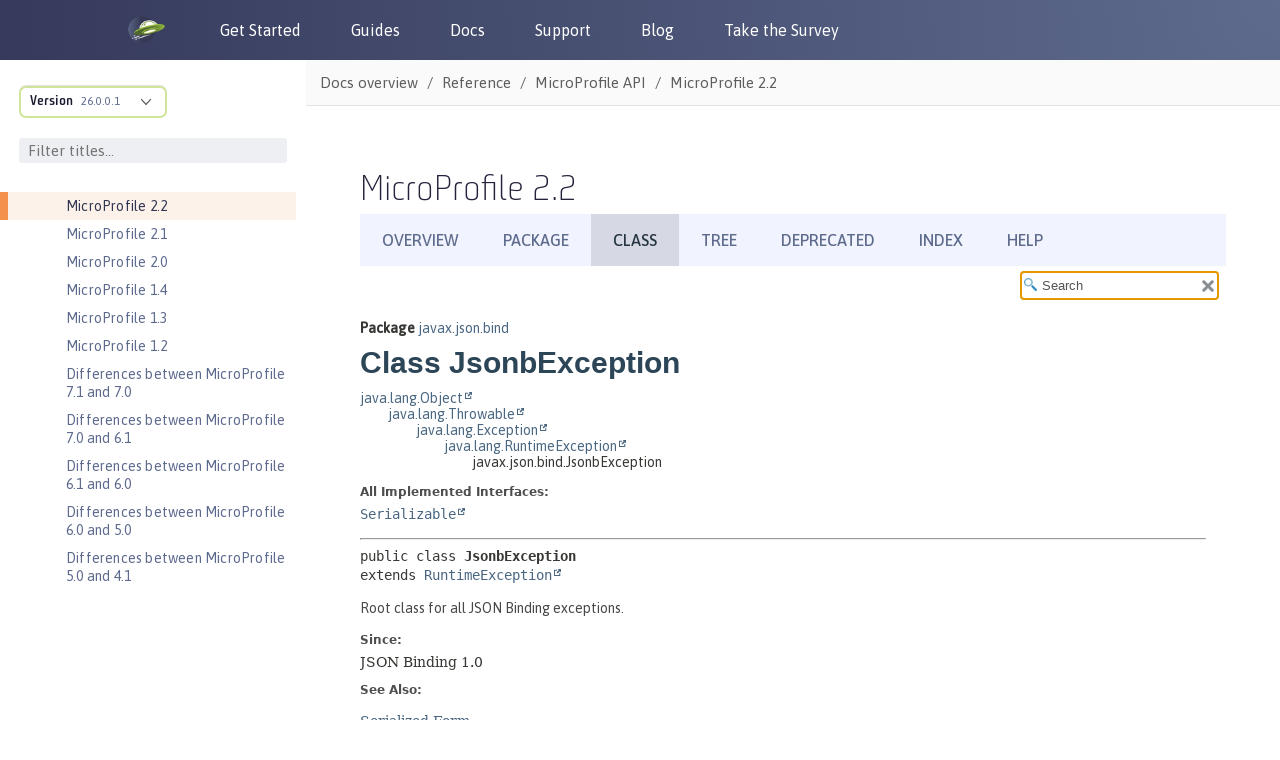

--- FILE ---
content_type: text/html
request_url: https://openliberty.io/docs/modules/reference/microprofile-2.2-javadoc/javax/json/bind/JsonbException.html
body_size: 2187
content:
<!DOCTYPE HTML>
<html lang="en">
<head>
<!-- Generated by javadoc (17) on Wed Jan 01 14:54:03 IST 2025 -->
<title>JsonbException (Eclipse MicroProfile 2.2)</title>
<meta name="viewport" content="width=device-width, initial-scale=1">
<meta http-equiv="Content-Type" content="text/html; charset=utf-8">
<meta name="dc.created" content="2025-01-01">
<meta name="description" content="declaration: package: javax.json.bind, class: JsonbException">
<meta name="generator" content="javadoc/ClassWriterImpl">
<link rel="stylesheet" type="text/css" href="../../../stylesheet.css" title="Style">
<link rel="stylesheet" type="text/css" href="../../../script-dir/jquery-ui.min.css" title="Style">
<link rel="stylesheet" type="text/css" href="../../../jquery-ui.overrides.css" title="Style">
<script type="text/javascript" src="../../../script.js"></script>
<script type="text/javascript" src="../../../script-dir/jquery-3.6.1.min.js"></script>
<script type="text/javascript" src="../../../script-dir/jquery-ui.min.js"></script>
</head>
<body class="class-declaration-page">
<script type="text/javascript">var pathtoroot = "../../../";
loadScripts(document, 'script');</script>
<noscript>
<div>JavaScript is disabled on your browser.</div>
</noscript>
<div class="flex-box">
<header class="flex-header">
<nav role="navigation" aria-label="nav">
<!-- ========= START OF TOP NAVBAR ======= -->
<div class="top-nav" id="navbar-top">
<div class="skip-nav"><a href="#skip-navbar-top" title="Skip navigation links">Skip navigation links</a></div>
<ul id="navbar-top-firstrow" class="nav-list" title="Navigation">
<li><a href="../../../index.html">Overview</a></li>
<li><a href="package-summary.html">Package</a></li>
<li class="nav-bar-cell1-rev">Class</li>
<li><a href="package-tree.html">Tree</a></li>
<li><a href="../../../deprecated-list.html">Deprecated</a></li>
<li><a href="../../../index-all.html">Index</a></li>
<li><a href="../../../help-doc.html#class">Help</a></li>
</ul>
</div>
<div class="sub-nav">
<div>
<ul class="sub-nav-list">
<li>Summary:&nbsp;</li>
<li>Nested&nbsp;|&nbsp;</li>
<li>Field&nbsp;|&nbsp;</li>
<li><a href="#constructor-summary">Constr</a>&nbsp;|&nbsp;</li>
<li><a href="#method-summary">Method</a></li>
</ul>
<ul class="sub-nav-list">
<li>Detail:&nbsp;</li>
<li>Field&nbsp;|&nbsp;</li>
<li><a href="#constructor-detail">Constr</a>&nbsp;|&nbsp;</li>
<li>Method</li>
</ul>
</div>
<div class="nav-list-search"><label for="search-input">SEARCH:</label>
<input type="text" id="search-input" value="search" disabled="disabled">
<input type="reset" id="reset-button" value="reset" disabled="disabled">
</div>
</div>
<!-- ========= END OF TOP NAVBAR ========= -->
<span class="skip-nav" id="skip-navbar-top"></span></nav>
</header>
<div class="flex-content">
<main role="main">
<!-- ======== START OF CLASS DATA ======== -->
<div class="header">
<div class="sub-title"><span class="package-label-in-type">Package</span>&nbsp;<a href="package-summary.html">javax.json.bind</a></div>
<h1 title="Class JsonbException" class="title">Class JsonbException</h1>
</div>
<div class="inheritance" title="Inheritance Tree"><a href="https://docs.oracle.com/en/java/javase/17/docs/api/java.base/java/lang/Object.html" title="class or interface in java.lang" class="external-link">java.lang.Object</a>
<div class="inheritance"><a href="https://docs.oracle.com/en/java/javase/17/docs/api/java.base/java/lang/Throwable.html" title="class or interface in java.lang" class="external-link">java.lang.Throwable</a>
<div class="inheritance"><a href="https://docs.oracle.com/en/java/javase/17/docs/api/java.base/java/lang/Exception.html" title="class or interface in java.lang" class="external-link">java.lang.Exception</a>
<div class="inheritance"><a href="https://docs.oracle.com/en/java/javase/17/docs/api/java.base/java/lang/RuntimeException.html" title="class or interface in java.lang" class="external-link">java.lang.RuntimeException</a>
<div class="inheritance">javax.json.bind.JsonbException</div>
</div>
</div>
</div>
</div>
<section class="class-description" id="class-description">
<dl class="notes">
<dt>All Implemented Interfaces:</dt>
<dd><code><a href="https://docs.oracle.com/en/java/javase/17/docs/api/java.base/java/io/Serializable.html" title="class or interface in java.io" class="external-link">Serializable</a></code></dd>
</dl>
<hr>
<div class="type-signature"><span class="modifiers">public class </span><span class="element-name type-name-label">JsonbException</span>
<span class="extends-implements">extends <a href="https://docs.oracle.com/en/java/javase/17/docs/api/java.base/java/lang/RuntimeException.html" title="class or interface in java.lang" class="external-link">RuntimeException</a></span></div>
<div class="block">Root class for all JSON Binding exceptions.</div>
<dl class="notes">
<dt>Since:</dt>
<dd>JSON Binding 1.0</dd>
<dt>See Also:</dt>
<dd>
<ul class="see-list">
<li><a href="../../../serialized-form.html#javax.json.bind.JsonbException">Serialized Form</a></li>
</ul>
</dd>
</dl>
</section>
<section class="summary">
<ul class="summary-list">
<!-- ======== CONSTRUCTOR SUMMARY ======== -->
<li>
<section class="constructor-summary" id="constructor-summary">
<h2>Constructor Summary</h2>
<div class="caption"><span>Constructors</span></div>
<div class="summary-table two-column-summary">
<div class="table-header col-first">Constructor</div>
<div class="table-header col-last">Description</div>
<div class="col-constructor-name even-row-color"><code><a href="#%3Cinit%3E(java.lang.String)" class="member-name-link">JsonbException</a><wbr>(<a href="https://docs.oracle.com/en/java/javase/17/docs/api/java.base/java/lang/String.html" title="class or interface in java.lang" class="external-link">String</a>&nbsp;message)</code></div>
<div class="col-last even-row-color">
<div class="block">Constructs a new runtime exception with the specified detail message.</div>
</div>
<div class="col-constructor-name odd-row-color"><code><a href="#%3Cinit%3E(java.lang.String,java.lang.Throwable)" class="member-name-link">JsonbException</a><wbr>(<a href="https://docs.oracle.com/en/java/javase/17/docs/api/java.base/java/lang/String.html" title="class or interface in java.lang" class="external-link">String</a>&nbsp;message,
 <a href="https://docs.oracle.com/en/java/javase/17/docs/api/java.base/java/lang/Throwable.html" title="class or interface in java.lang" class="external-link">Throwable</a>&nbsp;cause)</code></div>
<div class="col-last odd-row-color">
<div class="block">Constructs a new runtime exception with the specified detail message and
 cause.</div>
</div>
</div>
</section>
</li>
<!-- ========== METHOD SUMMARY =========== -->
<li>
<section class="method-summary" id="method-summary">
<h2>Method Summary</h2>
<div class="inherited-list">
<h3 id="methods-inherited-from-class-java.lang.Throwable">Methods inherited from class&nbsp;java.lang.<a href="https://docs.oracle.com/en/java/javase/17/docs/api/java.base/java/lang/Throwable.html" title="class or interface in java.lang" class="external-link">Throwable</a></h3>
<code><a href="https://docs.oracle.com/en/java/javase/17/docs/api/java.base/java/lang/Throwable.html#addSuppressed(java.lang.Throwable)" title="class or interface in java.lang" class="external-link">addSuppressed</a>, <a href="https://docs.oracle.com/en/java/javase/17/docs/api/java.base/java/lang/Throwable.html#fillInStackTrace()" title="class or interface in java.lang" class="external-link">fillInStackTrace</a>, <a href="https://docs.oracle.com/en/java/javase/17/docs/api/java.base/java/lang/Throwable.html#getCause()" title="class or interface in java.lang" class="external-link">getCause</a>, <a href="https://docs.oracle.com/en/java/javase/17/docs/api/java.base/java/lang/Throwable.html#getLocalizedMessage()" title="class or interface in java.lang" class="external-link">getLocalizedMessage</a>, <a href="https://docs.oracle.com/en/java/javase/17/docs/api/java.base/java/lang/Throwable.html#getMessage()" title="class or interface in java.lang" class="external-link">getMessage</a>, <a href="https://docs.oracle.com/en/java/javase/17/docs/api/java.base/java/lang/Throwable.html#getStackTrace()" title="class or interface in java.lang" class="external-link">getStackTrace</a>, <a href="https://docs.oracle.com/en/java/javase/17/docs/api/java.base/java/lang/Throwable.html#getSuppressed()" title="class or interface in java.lang" class="external-link">getSuppressed</a>, <a href="https://docs.oracle.com/en/java/javase/17/docs/api/java.base/java/lang/Throwable.html#initCause(java.lang.Throwable)" title="class or interface in java.lang" class="external-link">initCause</a>, <a href="https://docs.oracle.com/en/java/javase/17/docs/api/java.base/java/lang/Throwable.html#printStackTrace()" title="class or interface in java.lang" class="external-link">printStackTrace</a>, <a href="https://docs.oracle.com/en/java/javase/17/docs/api/java.base/java/lang/Throwable.html#printStackTrace(java.io.PrintStream)" title="class or interface in java.lang" class="external-link">printStackTrace</a>, <a href="https://docs.oracle.com/en/java/javase/17/docs/api/java.base/java/lang/Throwable.html#printStackTrace(java.io.PrintWriter)" title="class or interface in java.lang" class="external-link">printStackTrace</a>, <a href="https://docs.oracle.com/en/java/javase/17/docs/api/java.base/java/lang/Throwable.html#setStackTrace(java.lang.StackTraceElement%5B%5D)" title="class or interface in java.lang" class="external-link">setStackTrace</a>, <a href="https://docs.oracle.com/en/java/javase/17/docs/api/java.base/java/lang/Throwable.html#toString()" title="class or interface in java.lang" class="external-link">toString</a></code></div>
<div class="inherited-list">
<h3 id="methods-inherited-from-class-java.lang.Object">Methods inherited from class&nbsp;java.lang.<a href="https://docs.oracle.com/en/java/javase/17/docs/api/java.base/java/lang/Object.html" title="class or interface in java.lang" class="external-link">Object</a></h3>
<code><a href="https://docs.oracle.com/en/java/javase/17/docs/api/java.base/java/lang/Object.html#clone()" title="class or interface in java.lang" class="external-link">clone</a>, <a href="https://docs.oracle.com/en/java/javase/17/docs/api/java.base/java/lang/Object.html#equals(java.lang.Object)" title="class or interface in java.lang" class="external-link">equals</a>, <a href="https://docs.oracle.com/en/java/javase/17/docs/api/java.base/java/lang/Object.html#finalize()" title="class or interface in java.lang" class="external-link">finalize</a>, <a href="https://docs.oracle.com/en/java/javase/17/docs/api/java.base/java/lang/Object.html#getClass()" title="class or interface in java.lang" class="external-link">getClass</a>, <a href="https://docs.oracle.com/en/java/javase/17/docs/api/java.base/java/lang/Object.html#hashCode()" title="class or interface in java.lang" class="external-link">hashCode</a>, <a href="https://docs.oracle.com/en/java/javase/17/docs/api/java.base/java/lang/Object.html#notify()" title="class or interface in java.lang" class="external-link">notify</a>, <a href="https://docs.oracle.com/en/java/javase/17/docs/api/java.base/java/lang/Object.html#notifyAll()" title="class or interface in java.lang" class="external-link">notifyAll</a>, <a href="https://docs.oracle.com/en/java/javase/17/docs/api/java.base/java/lang/Object.html#wait()" title="class or interface in java.lang" class="external-link">wait</a>, <a href="https://docs.oracle.com/en/java/javase/17/docs/api/java.base/java/lang/Object.html#wait(long)" title="class or interface in java.lang" class="external-link">wait</a>, <a href="https://docs.oracle.com/en/java/javase/17/docs/api/java.base/java/lang/Object.html#wait(long,int)" title="class or interface in java.lang" class="external-link">wait</a></code></div>
</section>
</li>
</ul>
</section>
<section class="details">
<ul class="details-list">
<!-- ========= CONSTRUCTOR DETAIL ======== -->
<li>
<section class="constructor-details" id="constructor-detail">
<h2>Constructor Details</h2>
<ul class="member-list">
<li>
<section class="detail" id="&lt;init&gt;(java.lang.String)">
<h3>JsonbException</h3>
<div class="member-signature"><span class="modifiers">public</span>&nbsp;<span class="element-name">JsonbException</span><wbr><span class="parameters">(<a href="https://docs.oracle.com/en/java/javase/17/docs/api/java.base/java/lang/String.html" title="class or interface in java.lang" class="external-link">String</a>&nbsp;message)</span></div>
<div class="block">Constructs a new runtime exception with the specified detail message.
 The cause is not initialized, and may subsequently be initialized by a
 call to <a href="https://docs.oracle.com/en/java/javase/17/docs/api/java.base/java/lang/Throwable.html#initCause(java.lang.Throwable)" title="class or interface in java.lang" class="external-link"><code>Throwable.initCause(java.lang.Throwable)</code></a>.</div>
<dl class="notes">
<dt>Parameters:</dt>
<dd><code>message</code> - The detail message. The detail message is saved for
      later retrieval by the <a href="https://docs.oracle.com/en/java/javase/17/docs/api/java.base/java/lang/Throwable.html#getMessage()" title="class or interface in java.lang" class="external-link"><code>Throwable.getMessage()</code></a> method.</dd>
</dl>
</section>
</li>
<li>
<section class="detail" id="&lt;init&gt;(java.lang.String,java.lang.Throwable)">
<h3>JsonbException</h3>
<div class="member-signature"><span class="modifiers">public</span>&nbsp;<span class="element-name">JsonbException</span><wbr><span class="parameters">(<a href="https://docs.oracle.com/en/java/javase/17/docs/api/java.base/java/lang/String.html" title="class or interface in java.lang" class="external-link">String</a>&nbsp;message,
 <a href="https://docs.oracle.com/en/java/javase/17/docs/api/java.base/java/lang/Throwable.html" title="class or interface in java.lang" class="external-link">Throwable</a>&nbsp;cause)</span></div>
<div class="block">Constructs a new runtime exception with the specified detail message and
 cause.  <p>Note that the detail message associated with
 <code>cause</code> is <i>not</i> automatically incorporated in
 this runtime exception's detail message.</div>
<dl class="notes">
<dt>Parameters:</dt>
<dd><code>message</code> - The detail message (which is saved for later retrieval
      by the <a href="https://docs.oracle.com/en/java/javase/17/docs/api/java.base/java/lang/Throwable.html#getMessage()" title="class or interface in java.lang" class="external-link"><code>Throwable.getMessage()</code></a> method).</dd>
<dd><code>cause</code> - The cause (which is saved for later retrieval by the
      <a href="https://docs.oracle.com/en/java/javase/17/docs/api/java.base/java/lang/Throwable.html#getCause()" title="class or interface in java.lang" class="external-link"><code>Throwable.getCause()</code></a> method). (A <code>null</code> value is
      permitted, and indicates that the cause is nonexistent or
      unknown.)</dd>
</dl>
</section>
</li>
</ul>
</section>
</li>
</ul>
</section>
<!-- ========= END OF CLASS DATA ========= -->
</main>
</div>
</div>
</body>
</html>


--- FILE ---
content_type: text/html
request_url: https://openliberty.io/docs/latest/reference/javadoc/microprofile-2.2-javadoc.html?path=microprofile-2.2-javadoc/javax/json/bind/JsonbException.html
body_size: 16232
content:
<!DOCTYPE html><html lang="en"><head><meta charset="utf-8"><meta content="width=device-width,initial-scale=1" name="viewport"><title>MicroProfile 2.2 :: Open Liberty Docs</title><link href="https://openliberty.io/docs/latest/reference/javadoc/microprofile-2.2-javadoc.html" rel="canonical"><link crossorigin="anonymous" href="https://cdn.jsdelivr.net/npm/bootstrap@3.4.1/dist/css/bootstrap.min.css" integrity="sha384-HSMxcRTRxnN+Bdg0JdbxYKrThecOKuH5zCYotlSAcp1+c8xmyTe9GYg1l9a69psu" rel="stylesheet"><link href="../../../../_/font/Asap.woff2" rel="stylesheet"><link href="//cdnjs.cloudflare.com/ajax/libs/highlight.js/10.7.3/styles/default.min.css" rel="stylesheet"><link href="../../../../_/css/site.css" rel="stylesheet"><meta content="Open Liberty documentation and reference materials for developers to build applications and for administrators and operation teams to manage DevOps and deploy workloads to clouds by using open cloud-native Java. This content covers Open Liberty basics, development, security, deployment, and operations topics. It also includes Javadoc for Jakarta EE APIs, MicroProfile APIs, Java EE APIs, and Open Liberty APIs and SPIs." name="description"><meta content="Open Liberty Docs" property="og:title"><meta content="Open Liberty documentation and reference materials for developers to build applications and for administrators and operation teams to manage DevOps and deploy workloads to clouds by using open cloud-native Java. This content covers Open Liberty basics, development, security, deployment, and operations topics. It also includes Javadoc for Jakarta EE APIs, MicroProfile APIs, Java EE APIs, and Open Liberty APIs and SPIs." property="og:description"><meta content="https://openliberty.io/img/twitter_card.jpg" property="og:image"><meta content="website" property="og:type"><meta content="https://openliberty.io/docs/latest/reference/javadoc/microprofile-2.2-javadoc.html" property="og:url"><script async="" src="../../../../_/js/vendor/highlight.js"></script><script crossorigin="anonymous" integrity="sha512-v2CJ7UaYy4JwqLDIrZUI/4hqeoQieOmAZNXBeQyjo21dadnwR+8ZaIJVT8EE2iyI61OV8e6M8PP2/4hpQINQ/g==" referrerpolicy="no-referrer" src="https://cdnjs.cloudflare.com/ajax/libs/jquery/3.7.1/jquery.min.js"></script><script crossorigin="anonymous" integrity="sha384-aJ21OjlMXNL5UyIl/XNwTMqvzeRMZH2w8c5cRVpzpU8Y5bApTppSuUkhZXN0VxHd" src="https://cdn.jsdelivr.net/npm/bootstrap@3.4.1/dist/js/bootstrap.min.js"></script><script type="text/javascript">window._ibmAnalytics = {
            "settings": {
                "name": "Openliberty-io-website",
                "tealiumProfileName": "ibm-web-app"
            },
            "digitalData.page.services.google.enabled": true
        };
        digitalData = {
            "page": {
                "pageInfo": {
                    "ibm": {
                    "siteId": "IBM_" + _ibmAnalytics.settings.name,
                    }
                },
                "category": {
                    "primaryCategory": "PC100"
                }
            }
        };</script><script async="async" src="//1.www.s81c.com/common/stats/ibm-common.js" type="text/javascript"></script></head><body class="article"><header><nav aria-label="Navigation header links" id="nav_bar"><div id="nav_header"><a aria-label="Open Liberty Home" href="/" id="home_link"><img alt="Open Liberty Logo" id="ol_logo" src="../../../../_/img/docs_openliberty_logo.png"> </a><button aria-label="Toggle the navigation menu" id="hamburger_toggle_button" onclick="$('#nav_bar').toggleClass('responsive');"><span id="hamburger_toggle_icon"></span></button></div><div id="hamburger_menu"><ul class="nav_list"><li class="nav_link"><a href="/start">Get Started</a></li><li class="nav_link"><a href="/guides">Guides</a></li><li class="nav_link"><a href="/docs">Docs</a></li><li class="nav_link"><a href="/support">Support</a></li><li class="nav_link"><a href="/blog">Blog</a></li><li class="nav_link"><a href="https://your.feedback.ibm.com/jfe/form/SV_e2RYX6g8UeVQLI2" rel="noopener noreferrer" target="_blank">Take the Survey</a></li></ul><div id="header_round_links_container"><a aria-label="Open Liberty questions on Stack Overflow" class="header_round_button" href="https://stackoverflow.com/questions/tagged/open-liberty" id="header_stackoverflow_link" rel="noopener noreferrer" target="_blank"></a> <a aria-label="Open Liberty Groups.io" class="header_round_button" href="https://groups.io/g/openliberty" id="header_groupsio_link" rel="noopener noreferrer" target="_blank"></a> <a aria-label="Open Liberty Gitter" class="header_round_button" href="https://app.gitter.im/#/room/#OpenLiberty_development:gitter.im" id="header_gitter_link" rel="noopener noreferrer" target="_blank"></a></div></div></nav></header><div class="body"><div class="nav-container" data-component="docs" data-version="26.0.0.1"><aside aria-label="Navigation table of contents" class="nav"><div class="panels"><div class="nav-panel-explore" data-panel="explore"><div class="context"><span class="title">Version</span> <a class="version" href="#">26.0.0.1</a></div><ul class="components"><li class="component is-current"><ul class="versions"><li class="version is-current"><span class="title">Version</span> <a aria-label="Version 26.0.0.1" href="microprofile-2.2-javadoc.html">26.0.0.1</a></li><li class="version"><span class="title">Version</span> <a aria-label="Version 25.0.0.12" href="../../../25.0.0.12/reference/javadoc/microprofile-2.2-javadoc.html">25.0.0.12</a></li><li class="version"><span class="title">Version</span> <a aria-label="Version 25.0.0.11" href="../../../25.0.0.11/reference/javadoc/microprofile-2.2-javadoc.html">25.0.0.11</a></li><li class="version"><span class="title">Version</span> <a aria-label="Version 25.0.0.10" href="../../../25.0.0.10/reference/javadoc/microprofile-2.2-javadoc.html">25.0.0.10</a></li><li class="version"><span class="title">Version</span> <a aria-label="Version 25.0.0.9" href="../../../25.0.0.9/reference/javadoc/microprofile-2.2-javadoc.html">25.0.0.9</a></li><li class="version"><span class="title">Version</span> <a aria-label="Version 25.0.0.8" href="../../../25.0.0.8/reference/javadoc/microprofile-2.2-javadoc.html">25.0.0.8</a></li><li class="version"><span class="title">Version</span> <a aria-label="Version 25.0.0.6" href="../../../25.0.0.6/reference/javadoc/microprofile-2.2-javadoc.html">25.0.0.6</a></li><li class="version"><span class="title">Version</span> <a aria-label="Version 25.0.0.3" href="../../../25.0.0.3/reference/javadoc/microprofile-2.2-javadoc.html">25.0.0.3</a></li><li class="version"><span class="title">Version</span> <a aria-label="Version 24.0.0.12" href="../../../24.0.0.12/reference/javadoc/microprofile-2.2-javadoc.html">24.0.0.12</a></li><li class="version"><span class="title">Version</span> <a aria-label="Version 24.0.0.9" href="../../../24.0.0.9/reference/javadoc/microprofile-2.2-javadoc.html">24.0.0.9</a></li><li class="version"><span class="title">Version</span> <a aria-label="Version 24.0.0.6" href="../../../24.0.0.6/reference/javadoc/microprofile-2.2-javadoc.html">24.0.0.6</a></li><li class="version"><span class="title">Version</span> <a aria-label="Version 24.0.0.3" href="../../../24.0.0.3/reference/javadoc/microprofile-2.2-javadoc.html">24.0.0.3</a></li></ul></li></ul></div><div class="nav-menu-filter"><input aria-label="Filter titles" id="filter_titles" placeholder="Filter titles..." type="text"> <button aria-label="Clear filter search" id="clear_filter" tabindex="0" type="reset">X</button></div><div class="nav-panel-menu is-active" data-panel="menu"><nav aria-label="Navigation menu for Open Liberty docs" class="nav-menu"><h3 class="title"><a href="../../overview.html">Docs overview</a></h3><div class="no-results-container"><b>No titles match</b></div><ul class="nav-list"><li class="nav-item" data-depth="0"><button aria-label="Expand the pages under this category" class="nav-item-toggle"></button> <span class="nav-text" role="button" tabindex="0">Basics</span><ul class="nav-list"><li class="nav-item" data-depth="1"><a class="nav-link" href="../../zero-migration-architecture.html" tabindex="0">Zero migration</a></li><li class="nav-item" data-depth="1"><a class="nav-link" href="../../development-mode.html" tabindex="0">Dev mode</a></li><li class="nav-item" data-depth="1"><a class="nav-link" href="../../java-se.html" tabindex="0">Java SE support</a></li><li class="nav-item" data-depth="1"><a class="nav-link" href="../../installing-open-liberty-betas.html" tabindex="0">Installing Open Liberty beta releases</a></li><li class="nav-item" data-depth="1"><a class="nav-link" href="../../develop-liberty-tools.html" tabindex="0">Develop with Liberty Tools</a></li><li class="nav-item" data-depth="1"><a class="nav-link" href="https://openliberty.io/guides/getting-started.html" tabindex="0">Guide: Getting started with Open Liberty</a></li></ul></li><li class="nav-item" data-depth="0"><button aria-label="Expand the pages under this category" class="nav-item-toggle"></button> <span class="nav-text" role="button" tabindex="0">Development</span><ul class="nav-list"><li class="nav-item" data-depth="1"><a class="nav-link" href="../../cloud-native-microservices.html" tabindex="0">Cloud-native microservices</a></li><li class="nav-item" data-depth="1"><a class="nav-link" href="../../microprofile.html" tabindex="0">MicroProfile overview</a></li><li class="nav-item" data-depth="1"><a class="nav-link" href="../../jakarta-ee.html" tabindex="0">Jakarta EE overview</a></li><li class="nav-item" data-depth="1"><button aria-label="Expand the pages under this category" class="nav-item-toggle"></button> <a class="nav-link" href="../../container-images.html" tabindex="0">Container images</a><ul class="nav-list"><li class="nav-item" data-depth="2"><a class="nav-link" href="../../verify-signatures-for-container-images-in-open-liberty.html" tabindex="0">Verify signatures for container images in Open Liberty</a></li></ul></li><li class="nav-item" data-depth="1"><button aria-label="Expand the pages under this category" class="nav-item-toggle"></button> <a class="nav-link" href="../../rest-microservices.html" tabindex="0">RESTful services</a><ul class="nav-list"><li class="nav-item" data-depth="2"><a class="nav-link" href="../../sync-async-rest-clients.html" tabindex="0">Sync and async REST clients</a></li><li class="nav-item" data-depth="2"><a class="nav-link" href="../../rest-clients.html" tabindex="0">REST clients</a></li><li class="nav-item" data-depth="2"><a class="nav-link" href="../../json-p-b.html" tabindex="0">JSON-P and JSON-B</a></li><li class="nav-item" data-depth="2"><a class="nav-link" href="../../send-receive-multipart-jaxrs.html" tabindex="0">Send and receive multipart/form-data parts</a></li><li class="nav-item" data-depth="2"><a class="nav-link" href="https://openliberty.io/guides/#restful_service" tabindex="0">Guides: RESTful services</a></li><li class="nav-item" data-depth="2"><a class="nav-link" href="https://openliberty.io/guides/#getting_started" tabindex="0">Guides: Getting started</a></li></ul></li><li class="nav-item" data-depth="1"><button aria-label="Expand the pages under this category" class="nav-item-toggle"></button> <a class="nav-link" href="../../rest-alternatives.html" tabindex="0">Alternatives to REST</a><ul class="nav-list"><li class="nav-item" data-depth="2"><a class="nav-link" href="../../microprofile-graphql.html" tabindex="0">Build GraphQL applications</a></li><li class="nav-item" data-depth="2"><a class="nav-link" href="../../grpc-services.html" tabindex="0">Provide and consume gRPC services</a></li><li class="nav-item" data-depth="2"><a class="nav-link" href="../../web-socket.html" tabindex="0">Send bidirectional messages among services with WebSocket</a></li><li class="nav-item" data-depth="2"><a class="nav-link" href="https://openliberty.io/guides/#rest_alternatives" tabindex="0">Guides: REST alternatives</a></li></ul></li><li class="nav-item" data-depth="1"><button aria-label="Expand the pages under this category" class="nav-item-toggle"></button> <a class="nav-link" href="../../documentation-openapi.html" tabindex="0">Documenting APIs</a><ul class="nav-list"><li class="nav-item" data-depth="2"><a class="nav-link" href="https://openliberty.io/guides/microprofile-openapi.html" tabindex="0">Guide: Documenting RESTful APIs</a></li></ul></li><li class="nav-item" data-depth="1"><button aria-label="Expand the pages under this category" class="nav-item-toggle"></button> <a class="nav-link" href="../../external-configuration.html" tabindex="0">External configuration of microservices</a><ul class="nav-list"><li class="nav-item" data-depth="2"><a class="nav-link" href="https://openliberty.io/guides/#configuration" tabindex="0">Guides: Configuration</a></li></ul></li><li class="nav-item" data-depth="1"><button aria-label="Expand the pages under this category" class="nav-item-toggle"></button> <a class="nav-link" href="../../cdi-beans.html" tabindex="0">Context and Dependency Injection</a><ul class="nav-list"><li class="nav-item" data-depth="2"><a class="nav-link" href="../../cdi-extension-user-feature.html" tabindex="0">Creating a CDI extension inside a user feature</a></li><li class="nav-item" data-depth="2"><a class="nav-link" href="../../jaxrs-integration-cdi.html" tabindex="0">RESTful Web Services integration with CDI</a></li><li class="nav-item" data-depth="2"><a class="nav-link" href="https://openliberty.io/guides/cdi-intro.html" tabindex="0">Guide: Injecting dependencies into microservices</a></li></ul></li><li class="nav-item" data-depth="1"><button aria-label="Expand the pages under this category" class="nav-item-toggle"></button> <a class="nav-link" href="../../data-persistence.html" tabindex="0">Data persistence</a><ul class="nav-list"><li class="nav-item" data-depth="2"><a class="nav-link" href="../../relational-database-connections-JDBC.html" tabindex="0">Relational database connections with JDBC</a></li><li class="nav-item" data-depth="2"><a class="nav-link" href="../../kerberos-authentication-jdbc.html" tabindex="0">Kerberos authentication for JDBC</a></li><li class="nav-item" data-depth="2"><a class="nav-link" href="../../data-persistence-jpa.html" tabindex="0">Data persistence with JPA</a></li><li class="nav-item" data-depth="2"><a class="nav-link" href="../../access-nosql-databases.html" tabindex="0">Access NoSQL databases with CDI</a></li><li class="nav-item" data-depth="2"><a class="nav-link" href="../../create-session-table.html" tabindex="0">Create a database table for session persistence</a></li><li class="nav-item" data-depth="2"><a class="nav-link" href="https://openliberty.io/guides/#persistence" tabindex="0">Guides: Persistence</a></li></ul></li><li class="nav-item" data-depth="1"><a class="nav-link" href="../../transaction-service.html" tabindex="0">Transaction recovery</a></li><li class="nav-item" data-depth="1"><button aria-label="Expand the pages under this category" class="nav-item-toggle"></button> <a class="nav-link" href="../../distributed-caching-jcache.html" tabindex="0">Distributed caching with JCache</a><ul class="nav-list"><li class="nav-item" data-depth="2"><a class="nav-link" href="../../distributed-session-caching.html" tabindex="0">Distributed session caching</a></li><li class="nav-item" data-depth="2"><a class="nav-link" href="../../configuring-infinispan-support.html" tabindex="0">Configuring Infinispan as a JCache provider</a></li></ul></li><li class="nav-item" data-depth="1"><button aria-label="Expand the pages under this category" class="nav-item-toggle"></button> <a class="nav-link" href="../../observability.html" tabindex="0">Observability</a><ul class="nav-list"><li class="nav-item" data-depth="2"><a class="nav-link" href="../../health-check-microservices.html" tabindex="0">Health checks for microservices</a></li><li class="nav-item" data-depth="2"><a class="nav-link" href="../../custom-mptelemetry-metrics.html" tabindex="0">Define custom MicroProfile Telemetry metrics</a></li><li class="nav-item" data-depth="2"><a class="nav-link" href="../../telemetry-trace.html" tabindex="0">Code instrumentation for MicroProfile Telemetry tracing</a></li><li class="nav-item" data-depth="2"><button aria-label="Expand the pages under this category" class="nav-item-toggle"></button> <a class="nav-link" href="../../microservice-observability-metrics.html" tabindex="0">Microservice observability with MicroProfile Metrics</a><ul class="nav-list"><li class="nav-item" data-depth="3"><a class="nav-link" href="../../micrometer-metrics.html" tabindex="0">Choose your own monitoring tools with MicroProfile Metrics</a></li></ul></li><li class="nav-item" data-depth="2"><a class="nav-link" href="https://openliberty.io/guides/#observability" tabindex="0">Guides: Observability</a></li></ul></li><li class="nav-item" data-depth="1"><button aria-label="Expand the pages under this category" class="nav-item-toggle"></button> <a class="nav-link" href="../../integration-testing.html" tabindex="0">Testing</a><ul class="nav-list"><li class="nav-item" data-depth="2"><a class="nav-link" href="https://openliberty.io/guides/#test" tabindex="0">Guides: Testing</a></li></ul></li><li class="nav-item" data-depth="1"><button aria-label="Expand the pages under this category" class="nav-item-toggle"></button> <a class="nav-link" href="../../fault-tolerance.html" tabindex="0">Fault tolerance</a><ul class="nav-list"><li class="nav-item" data-depth="2"><a class="nav-link" href="../../async-programming-fault-tolerance.html" tabindex="0">Resilient asynchronous programming</a></li><li class="nav-item" data-depth="2"><a class="nav-link" href="https://openliberty.io/guides/#fault_tolerance" tabindex="0">Guides: Fault tolerance</a></li></ul></li><li class="nav-item" data-depth="1"><button aria-label="Expand the pages under this category" class="nav-item-toggle"></button> <a class="nav-link" href="../../concurrency.html" tabindex="0">Concurrency</a><ul class="nav-list"><li class="nav-item" data-depth="2"><a class="nav-link" href="../../microprofile-context-propagation.html" tabindex="0">Concurrency with MicroProfile Context Propagation</a></li></ul></li><li class="nav-item" data-depth="1"><button aria-label="Expand the pages under this category" class="nav-item-toggle"></button> <a class="nav-link" href="../../liberty-kafka-connector.html" tabindex="0">Reactive messaging with Kafka</a><ul class="nav-list"><li class="nav-item" data-depth="2"><a class="nav-link" href="../../liberty-kafka-connector-channel-properties.html" tabindex="0">Liberty-Kafka connector options and channel properties</a></li><li class="nav-item" data-depth="2"><a class="nav-link" href="../../liberty-kafka-connector-config-security.html" tabindex="0">Liberty-Kafka connector security configuration</a></li></ul></li><li class="nav-item" data-depth="1"><a class="nav-link" href="../../async-io.html" tabindex="0">Async input and output</a></li></ul></li><li class="nav-item" data-depth="0"><button aria-label="Expand the pages under this category" class="nav-item-toggle"></button> <span class="nav-text" role="button" tabindex="0">Security</span><ul class="nav-list"><li class="nav-item" data-depth="1"><button aria-label="Expand the pages under this category" class="nav-item-toggle"></button> <a class="nav-link" href="../../authentication.html" tabindex="0">Authentication</a><ul class="nav-list"><li class="nav-item" data-depth="2"><a class="nav-link" href="../../authentication-filters.html" tabindex="0">Authentication filters</a></li><li class="nav-item" data-depth="2"><a class="nav-link" href="../../authentication-cache.html" tabindex="0">Authentication cache</a></li><li class="nav-item" data-depth="2"><a class="nav-link" href="../../user-registries-application-security.html" tabindex="0">User registries</a></li></ul></li><li class="nav-item" data-depth="1"><button aria-label="Expand the pages under this category" class="nav-item-toggle"></button> <a class="nav-link" href="../../single-sign-on.html" tabindex="0">Single sign-on</a><ul class="nav-list"><li class="nav-item" data-depth="2"><a class="nav-link" href="../../kerberos-authentication.html" tabindex="0">Kerberos authentication</a></li><li class="nav-item" data-depth="2"><a class="nav-link" href="../../track-loggedout-sso.html" tabindex="0">Track logged-out SSO cookies</a></li><li class="nav-item" data-depth="2"><a class="nav-link" href="../../configuring-spnego-authentication.html" tabindex="0">Configuring SPNEGO authentication</a></li><li class="nav-item" data-depth="2"><a class="nav-link" href="../../enable-openid-connect-client.html" tabindex="0">Enable an OpenID Connect client</a></li></ul></li><li class="nav-item" data-depth="1"><a class="nav-link" href="../../json-web-token.html" tabindex="0">Sign and verify JSON Web Tokens with JSON Web Keys</a></li><li class="nav-item" data-depth="1"><a class="nav-link" href="../../authorization.html" tabindex="0">Authorization</a></li><li class="nav-item" data-depth="1"><button aria-label="Expand the pages under this category" class="nav-item-toggle"></button> <a class="nav-link" href="../../secure-communication-tls.html" tabindex="0">Secure communication with TLS</a><ul class="nav-list"><li class="nav-item" data-depth="2"><a class="nav-link" href="../../acme-cert-management.html" tabindex="0">Automatic certificate management with ACME</a></li></ul></li><li class="nav-item" data-depth="1"><button aria-label="Expand the pages under this category" class="nav-item-toggle"></button> <a class="nav-link" href="../../security-hardening.html" tabindex="0">Security hardening</a><ul class="nav-list"><li class="nav-item" data-depth="2"><a class="nav-link" href="../../server-configuration-hardening.html" tabindex="0">Server configuration</a></li><li class="nav-item" data-depth="2"><a class="nav-link" href="../../network-hardening.html" tabindex="0">Network</a></li><li class="nav-item" data-depth="2"><a class="nav-link" href="../../application-configuration-hardening.html" tabindex="0">Application configuration</a></li></ul></li><li class="nav-item" data-depth="1"><a class="nav-link" href="../../password-encryption.html" tabindex="0">Password encryption limitations</a></li><li class="nav-item" data-depth="1"><a class="nav-link" href="../../bring-your-own-aes-256-key.html" tabindex="0">Bring your own AES-256 key for Liberty Passwords</a></li><li class="nav-item" data-depth="1"><a class="nav-link" href="../../audit-logs.html" tabindex="0">Audit logs</a></li><li class="nav-item" data-depth="1"><a class="nav-link" href="../../verifying-package-signatures.html" tabindex="0">Verifying release package signatures</a></li><li class="nav-item" data-depth="1"><a class="nav-link" href="../../enable-fips.html" tabindex="0">Run FIPS-compliant applications</a></li><li class="nav-item" data-depth="1"><a class="nav-link" href="../../security-vulnerabilities.html" tabindex="0">Security vulnerability list</a></li><li class="nav-item" data-depth="1"><a class="nav-link" href="../../troubleshooting.html" tabindex="0">Troubleshooting security</a></li><li class="nav-item" data-depth="1"><a class="nav-link" href="https://openliberty.io/guides/#security" tabindex="0">Guides: Security</a></li></ul></li><li class="nav-item" data-depth="0"><button aria-label="Expand the pages under this category" class="nav-item-toggle"></button> <span class="nav-text" role="button" tabindex="0">Deployment</span><ul class="nav-list"><li class="nav-item" data-depth="1"><a class="nav-link" href="../../deployment-openshift.html" tabindex="0">Deployment on OpenShift</a></li><li class="nav-item" data-depth="1"><a class="nav-link" href="../../open-liberty-operator.html" tabindex="0">Open Liberty Operator</a></li><li class="nav-item" data-depth="1"><a class="nav-link" href="../../container-images.html" tabindex="0">Container images</a></li><li class="nav-item" data-depth="1"><button aria-label="Expand the pages under this category" class="nav-item-toggle"></button> <a class="nav-link" href="../../instanton.html" tabindex="0">Faster startup with InstantOn</a><ul class="nav-list"><li class="nav-item" data-depth="2"><a class="nav-link" href="../../instanton-sycalls-json.html" tabindex="0">InstantOn system calls</a></li><li class="nav-item" data-depth="2"><a class="nav-link" href="../../instanton-limitations.html" tabindex="0">InstantOn limitations and known issues</a></li></ul></li><li class="nav-item" data-depth="1"><button aria-label="Expand the pages under this category" class="nav-item-toggle"></button> <a class="nav-link" href="../../deploy-spring-boot.html" tabindex="0">Configure and Deploy Spring Boot applications</a><ul class="nav-list"><li class="nav-item" data-depth="2"><a class="nav-link" href="../../configure-spring-boot-actuator.html" tabindex="0">Configuring non-default settings for the Spring Boot Actuator</a></li><li class="nav-item" data-depth="2"><a class="nav-link" href="https://openliberty.io/guides/spring-boot.html" tabindex="0">Guide: Containerizing, packaging, and running a Spring Boot application</a></li></ul></li><li class="nav-item" data-depth="1"><a class="nav-link" href="../../runnable-jar-files.html" tabindex="0">Runnable JAR files</a></li><li class="nav-item" data-depth="1"><a class="nav-link" href="../../class-loader-library-config.html" tabindex="0">Class loader configuration</a></li><li class="nav-item" data-depth="1"><a class="nav-link" href="../../virtual-hosts.html" tabindex="0">Virtual hosts</a></li><li class="nav-item" data-depth="1"><a class="nav-link" href="../../application-bindings.html" tabindex="0">Application bindings</a></li><li class="nav-item" data-depth="1"><a class="nav-link" href="https://openliberty.io/guides/#kubernetes" tabindex="0">Guides: Kubernetes</a></li><li class="nav-item" data-depth="1"><a class="nav-link" href="https://openliberty.io/guides/#cloud_deployment" tabindex="0">Guides: Cloud deployment</a></li></ul></li><li class="nav-item" data-depth="0"><button aria-label="Expand the pages under this category" class="nav-item-toggle"></button> <span class="nav-text" role="button" tabindex="0">Operations</span><ul class="nav-list"><li class="nav-item" data-depth="1"><button aria-label="Expand the pages under this category" class="nav-item-toggle"></button> <a class="nav-link" href="../../log-trace-configuration.html" tabindex="0">Logs</a><ul class="nav-list"><li class="nav-item" data-depth="2"><a class="nav-link" href="../../log-management.html" tabindex="0">Log management</a></li><li class="nav-item" data-depth="2"><a class="nav-link" href="../../access-logging.html" tabindex="0">HTTP access logging</a></li><li class="nav-item" data-depth="2"><a class="nav-link" href="../../jdbc-tracing.html" tabindex="0">JDBC tracing</a></li><li class="nav-item" data-depth="2"><a class="nav-link" href="../../mptel-log-events-list.html" tabindex="0">MicroProfile Telemetry log events reference list</a></li><li class="nav-item" data-depth="2"><a class="nav-link" href="../../json-log-events-list.html" tabindex="0">JSON log events reference list</a></li><li class="nav-item" data-depth="2"><a class="nav-link" href="../../logstash-events-list.html" tabindex="0">Logstash events reference list</a></li><li class="nav-item" data-depth="2"><a class="nav-link" href="../../audit-log-events-list-cadf.html" tabindex="0">Audit log events (CADF) reference list</a></li><li class="nav-item" data-depth="2"><a class="nav-link" href="../../analyzing-logs-elk.html" tabindex="0">Analyzing JSON logs with Elastic Stack</a></li><li class="nav-item" data-depth="2"><a class="nav-link" href="../../forwarding-logs-logstash.html" tabindex="0">Forwarding logs with Logstash collector</a></li></ul></li><li class="nav-item" data-depth="1"><button aria-label="Expand the pages under this category" class="nav-item-toggle"></button> <a class="nav-link" href="../../introduction-monitoring-metrics.html" tabindex="0">Metrics</a><ul class="nav-list"><li class="nav-item" data-depth="2"><a class="nav-link" href="../../mptelemetry-metrics-list.html" tabindex="0">MicroProfile Telemetry metrics reference list</a></li><li class="nav-item" data-depth="2"><a class="nav-link" href="../../metrics-list.html" tabindex="0">MicroProfile Metrics reference list</a></li><li class="nav-item" data-depth="2"><a class="nav-link" href="../../configuring-jmx-connection.html" tabindex="0">Configuring JMX connections</a></li><li class="nav-item" data-depth="2"><a class="nav-link" href="../../jmx-metrics-list.html" tabindex="0">JMX metrics reference list</a></li></ul></li><li class="nav-item" data-depth="1"><button aria-label="Expand the pages under this category" class="nav-item-toggle"></button> <a class="nav-link" href="../../microprofile-telemetry.html" tabindex="0">OpenTelemetry</a><ul class="nav-list"><li class="nav-item" data-depth="2"><a class="nav-link" href="../../telemetry-troubleshooting.html" tabindex="0">Troubleshooting OpenTelemetry</a></li></ul></li><li class="nav-item" data-depth="1"><a class="nav-link" href="../../slow-hung-request-detection.html" tabindex="0">Slow and hung request detection</a></li><li class="nav-item" data-depth="1"><a class="nav-link" href="../../validating-server-connections.html" tabindex="0">Validating server connections</a></li><li class="nav-item" data-depth="1"><button aria-label="Expand the pages under this category" class="nav-item-toggle"></button> <a class="nav-link" href="../../admin-center.html" tabindex="0">Admin Center GUI</a><ul class="nav-list"><li class="nav-item" data-depth="2"><a class="nav-link" href="../../oidc-tools.html" tabindex="0">Admin Center OIDC tools</a></li></ul></li><li class="nav-item" data-depth="1"><button aria-label="Expand the pages under this category" class="nav-item-toggle"></button> <a class="nav-link" href="../../performance-tuning.html" tabindex="0">Performance tuning</a><ul class="nav-list"><li class="nav-item" data-depth="2"><a class="nav-link" href="../../thread-pool-tuning.html" tabindex="0">Thread pool tuning</a></li></ul></li></ul></li><li class="nav-item" data-depth="0"><button aria-label="Expand the pages under this category" class="nav-item-toggle"></button> <span class="nav-text" role="button" tabindex="0">Reference</span><ul class="nav-list"><li class="nav-item" data-depth="1"><a class="nav-link" href="../directory-locations-properties.html" tabindex="0">Directory locations and properties</a></li><li class="nav-item" data-depth="1"><a class="nav-link" href="../default-environment-variables.html" tabindex="0">Default environment variables</a></li><li class="nav-item" data-depth="1"><a class="nav-link" href="../default-port-numbers.html" tabindex="0">Default port numbers</a></li><li class="nav-item" data-depth="1"><a class="nav-link" href="../bootstrap-properties.html" tabindex="0">Bootstrap properties</a></li><li class="nav-item" data-depth="1"><a class="nav-link" href="../microprofile-config-properties.html" tabindex="0">MicroProfile Config properties</a></li><li class="nav-item" data-depth="1"><button aria-label="Expand the pages under this category" class="nav-item-toggle"></button> <a class="nav-link" href="../config/server-configuration-overview.html" tabindex="0">Server configuration</a><ul class="nav-list"><li class="nav-item" data-depth="2"><a class="nav-link" href="../config/acmeCA.html" tabindex="0">acmeCA</a></li><li class="nav-item" data-depth="2"><a class="nav-link" href="../config/acmeRevocationChecker.html" tabindex="0">acmeRevocationChecker</a></li><li class="nav-item" data-depth="2"><a class="nav-link" href="../config/acmeTransportConfig.html" tabindex="0">acmeTransportConfig</a></li><li class="nav-item" data-depth="2"><a class="nav-link" href="../config/activationSpec.html" tabindex="0">activationSpec</a></li><li class="nav-item" data-depth="2"><a class="nav-link" href="../config/activedLdapFilterProperties.html" tabindex="0">activedLdapFilterProperties</a></li><li class="nav-item" data-depth="2"><a class="nav-link" href="../config/adminObject.html" tabindex="0">adminObject</a></li><li class="nav-item" data-depth="2"><a class="nav-link" href="../config/administrator-role.html" tabindex="0">administrator-role</a></li><li class="nav-item" data-depth="2"><a class="nav-link" href="../config/application.html" tabindex="0">application</a></li><li class="nav-item" data-depth="2"><a class="nav-link" href="../config/applicationManager.html" tabindex="0">applicationManager</a></li><li class="nav-item" data-depth="2"><a class="nav-link" href="../config/applicationMonitor.html" tabindex="0">applicationMonitor</a></li><li class="nav-item" data-depth="2"><a class="nav-link" href="../config/auditEvent.html" tabindex="0">auditEvent</a></li><li class="nav-item" data-depth="2"><a class="nav-link" href="../config/auditFileHandler.html" tabindex="0">auditFileHandler</a></li><li class="nav-item" data-depth="2"><a class="nav-link" href="../config/authCache.html" tabindex="0">authCache</a></li><li class="nav-item" data-depth="2"><a class="nav-link" href="../config/authData.html" tabindex="0">authData</a></li><li class="nav-item" data-depth="2"><a class="nav-link" href="../config/authFilter.html" tabindex="0">authFilter</a></li><li class="nav-item" data-depth="2"><a class="nav-link" href="../config/authentication.html" tabindex="0">authentication</a></li><li class="nav-item" data-depth="2"><a class="nav-link" href="../config/authorization-roles.html" tabindex="0">authorization-roles</a></li><li class="nav-item" data-depth="2"><a class="nav-link" href="../config/basicRegistry.html" tabindex="0">basicRegistry</a></li><li class="nav-item" data-depth="2"><a class="nav-link" href="../config/batchJmsDispatcher.html" tabindex="0">batchJmsDispatcher</a></li><li class="nav-item" data-depth="2"><a class="nav-link" href="../config/batchJmsEvents.html" tabindex="0">batchJmsEvents</a></li><li class="nav-item" data-depth="2"><a class="nav-link" href="../config/batchJmsExecutor.html" tabindex="0">batchJmsExecutor</a></li><li class="nav-item" data-depth="2"><a class="nav-link" href="../config/batchJobLogging.html" tabindex="0">batchJobLogging</a></li><li class="nav-item" data-depth="2"><a class="nav-link" href="../config/batchPersistence.html" tabindex="0">batchPersistence</a></li><li class="nav-item" data-depth="2"><a class="nav-link" href="../config/bell.html" tabindex="0">bell</a></li><li class="nav-item" data-depth="2"><a class="nav-link" href="../config/cache.html" tabindex="0">cache</a></li><li class="nav-item" data-depth="2"><a class="nav-link" href="../config/cacheManager.html" tabindex="0">cacheManager</a></li><li class="nav-item" data-depth="2"><a class="nav-link" href="../config/cachingProvider.html" tabindex="0">cachingProvider</a></li><li class="nav-item" data-depth="2"><a class="nav-link" href="../config/cdi.html" tabindex="0">cdi</a></li><li class="nav-item" data-depth="2"><a class="nav-link" href="../config/cdi12.html" tabindex="0">cdi12</a></li><li class="nav-item" data-depth="2"><a class="nav-link" href="../config/channelfw.html" tabindex="0">channelfw</a></li><li class="nav-item" data-depth="2"><a class="nav-link" href="../config/classloader.html" tabindex="0">classloader</a></li><li class="nav-item" data-depth="2"><a class="nav-link" href="../config/classloading.html" tabindex="0">classloading</a></li><li class="nav-item" data-depth="2"><a class="nav-link" href="../config/cloudant.html" tabindex="0">cloudant</a></li><li class="nav-item" data-depth="2"><a class="nav-link" href="../config/cloudantDatabase.html" tabindex="0">cloudantDatabase</a></li><li class="nav-item" data-depth="2"><a class="nav-link" href="../config/compression.html" tabindex="0">compression</a></li><li class="nav-item" data-depth="2"><a class="nav-link" href="../config/concurrencyPolicy.html" tabindex="0">concurrencyPolicy</a></li><li class="nav-item" data-depth="2"><a class="nav-link" href="../config/config.html" tabindex="0">config</a></li><li class="nav-item" data-depth="2"><a class="nav-link" href="../config/connectionFactory.html" tabindex="0">connectionFactory</a></li><li class="nav-item" data-depth="2"><a class="nav-link" href="../config/connectionManager.html" tabindex="0">connectionManager</a></li><li class="nav-item" data-depth="2"><a class="nav-link" href="../config/constrainedDelegation.html" tabindex="0">constrainedDelegation</a></li><li class="nav-item" data-depth="2"><a class="nav-link" href="../config/contextService.html" tabindex="0">contextService</a></li><li class="nav-item" data-depth="2"><a class="nav-link" href="../config/cors.html" tabindex="0">cors</a></li><li class="nav-item" data-depth="2"><a class="nav-link" href="../config/couchdb.html" tabindex="0">couchdb</a></li><li class="nav-item" data-depth="2"><a class="nav-link" href="../config/customLdapFilterProperties.html" tabindex="0">customLdapFilterProperties</a></li><li class="nav-item" data-depth="2"><a class="nav-link" href="../config/dataSource.html" tabindex="0">dataSource</a></li><li class="nav-item" data-depth="2"><a class="nav-link" href="../config/databaseStore.html" tabindex="0">databaseStore</a></li><li class="nav-item" data-depth="2"><a class="nav-link" href="../config/distributedMap.html" tabindex="0">distributedMap</a></li><li class="nav-item" data-depth="2"><a class="nav-link" href="../config/domainResolver.html" tabindex="0">domainResolver</a></li><li class="nav-item" data-depth="2"><a class="nav-link" href="../config/domino50LdapFilterProperties.html" tabindex="0">domino50LdapFilterProperties</a></li><li class="nav-item" data-depth="2"><a class="nav-link" href="../config/edirectoryLdapFilterProperties.html" tabindex="0">edirectoryLdapFilterProperties</a></li><li class="nav-item" data-depth="2"><a class="nav-link" href="../config/ejbApplication.html" tabindex="0">ejbApplication</a></li><li class="nav-item" data-depth="2"><a class="nav-link" href="../config/ejbContainer.html" tabindex="0">ejbContainer</a></li><li class="nav-item" data-depth="2"><a class="nav-link" href="../config/enterpriseApplication.html" tabindex="0">enterpriseApplication</a></li><li class="nav-item" data-depth="2"><a class="nav-link" href="../config/eventLogging.html" tabindex="0">eventLogging</a></li><li class="nav-item" data-depth="2"><a class="nav-link" href="../config/executor.html" tabindex="0">executor</a></li><li class="nav-item" data-depth="2"><a class="nav-link" href="../config/facebookLogin.html" tabindex="0">facebookLogin</a></li><li class="nav-item" data-depth="2"><a class="nav-link" href="../config/featureManager.html" tabindex="0">featureManager</a></li><li class="nav-item" data-depth="2"><a class="nav-link" href="../config/federatedRepository.html" tabindex="0">federatedRepository</a></li><li class="nav-item" data-depth="2"><a class="nav-link" href="../config/fileset.html" tabindex="0">fileset</a></li><li class="nav-item" data-depth="2"><a class="nav-link" href="../config/githubLogin.html" tabindex="0">githubLogin</a></li><li class="nav-item" data-depth="2"><a class="nav-link" href="../config/googleLogin.html" tabindex="0">googleLogin</a></li><li class="nav-item" data-depth="2"><a class="nav-link" href="../config/grpc.html" tabindex="0">grpc</a></li><li class="nav-item" data-depth="2"><a class="nav-link" href="../config/grpcClient.html" tabindex="0">grpcClient</a></li><li class="nav-item" data-depth="2"><a class="nav-link" href="../config/headers.html" tabindex="0">headers</a></li><li class="nav-item" data-depth="2"><a class="nav-link" href="../config/httpAccessLogging.html" tabindex="0">httpAccessLogging</a></li><li class="nav-item" data-depth="2"><a class="nav-link" href="../config/httpDispatcher.html" tabindex="0">httpDispatcher</a></li><li class="nav-item" data-depth="2"><a class="nav-link" href="../config/httpEncoding.html" tabindex="0">httpEncoding</a></li><li class="nav-item" data-depth="2"><a class="nav-link" href="../config/httpEndpoint.html" tabindex="0">httpEndpoint</a></li><li class="nav-item" data-depth="2"><a class="nav-link" href="../config/httpOptions.html" tabindex="0">httpOptions</a></li><li class="nav-item" data-depth="2"><a class="nav-link" href="../config/httpProxyRedirect.html" tabindex="0">httpProxyRedirect</a></li><li class="nav-item" data-depth="2"><a class="nav-link" href="../config/httpSession.html" tabindex="0">httpSession</a></li><li class="nav-item" data-depth="2"><a class="nav-link" href="../config/httpSessionCache.html" tabindex="0">httpSessionCache</a></li><li class="nav-item" data-depth="2"><a class="nav-link" href="../config/httpSessionDatabase.html" tabindex="0">httpSessionDatabase</a></li><li class="nav-item" data-depth="2"><a class="nav-link" href="../config/idsLdapFilterProperties.html" tabindex="0">idsLdapFilterProperties</a></li><li class="nav-item" data-depth="2"><a class="nav-link" href="../config/iiopEndpoint.html" tabindex="0">iiopEndpoint</a></li><li class="nav-item" data-depth="2"><a class="nav-link" href="../config/iiopServerPolicies.html" tabindex="0">iiopServerPolicies</a></li><li class="nav-item" data-depth="2"><a class="nav-link" href="../config/include.html" tabindex="0">include</a></li><li class="nav-item" data-depth="2"><a class="nav-link" href="../config/iplanetLdapFilterProperties.html" tabindex="0">iplanetLdapFilterProperties</a></li><li class="nav-item" data-depth="2"><a class="nav-link" href="../config/jaasLoginContextEntry.html" tabindex="0">jaasLoginContextEntry</a></li><li class="nav-item" data-depth="2"><a class="nav-link" href="../config/jaasLoginModule.html" tabindex="0">jaasLoginModule</a></li><li class="nav-item" data-depth="2"><a class="nav-link" href="../config/javaPermission.html" tabindex="0">javaPermission</a></li><li class="nav-item" data-depth="2"><a class="nav-link" href="../config/jdbcDriver.html" tabindex="0">jdbcDriver</a></li><li class="nav-item" data-depth="2"><a class="nav-link" href="../config/jmsActivationSpec.html" tabindex="0">jmsActivationSpec</a></li><li class="nav-item" data-depth="2"><a class="nav-link" href="../config/jmsConnectionFactory.html" tabindex="0">jmsConnectionFactory</a></li><li class="nav-item" data-depth="2"><a class="nav-link" href="../config/jmsDestination.html" tabindex="0">jmsDestination</a></li><li class="nav-item" data-depth="2"><a class="nav-link" href="../config/jmsQueue.html" tabindex="0">jmsQueue</a></li><li class="nav-item" data-depth="2"><a class="nav-link" href="../config/jmsQueueConnectionFactory.html" tabindex="0">jmsQueueConnectionFactory</a></li><li class="nav-item" data-depth="2"><a class="nav-link" href="../config/jmsTopic.html" tabindex="0">jmsTopic</a></li><li class="nav-item" data-depth="2"><a class="nav-link" href="../config/jmsTopicConnectionFactory.html" tabindex="0">jmsTopicConnectionFactory</a></li><li class="nav-item" data-depth="2"><a class="nav-link" href="../config/jndiEntry.html" tabindex="0">jndiEntry</a></li><li class="nav-item" data-depth="2"><a class="nav-link" href="../config/jndiObjectFactory.html" tabindex="0">jndiObjectFactory</a></li><li class="nav-item" data-depth="2"><a class="nav-link" href="../config/jndiReferenceEntry.html" tabindex="0">jndiReferenceEntry</a></li><li class="nav-item" data-depth="2"><a class="nav-link" href="../config/jndiURLEntry.html" tabindex="0">jndiURLEntry</a></li><li class="nav-item" data-depth="2"><a class="nav-link" href="../config/jpa.html" tabindex="0">jpa</a></li><li class="nav-item" data-depth="2"><a class="nav-link" href="../config/jspEngine.html" tabindex="0">jspEngine</a></li><li class="nav-item" data-depth="2"><a class="nav-link" href="../config/jwtBuilder.html" tabindex="0">jwtBuilder</a></li><li class="nav-item" data-depth="2"><a class="nav-link" href="../config/jwtConsumer.html" tabindex="0">jwtConsumer</a></li><li class="nav-item" data-depth="2"><a class="nav-link" href="../config/jwtSso.html" tabindex="0">jwtSso</a></li><li class="nav-item" data-depth="2"><a class="nav-link" href="../config/kerberos.html" tabindex="0">kerberos</a></li><li class="nav-item" data-depth="2"><a class="nav-link" href="../config/keyStore.html" tabindex="0">keyStore</a></li><li class="nav-item" data-depth="2"><a class="nav-link" href="../config/ldapRegistry.html" tabindex="0">ldapRegistry</a></li><li class="nav-item" data-depth="2"><a class="nav-link" href="../config/library.html" tabindex="0">library</a></li><li class="nav-item" data-depth="2"><a class="nav-link" href="../config/linkedinLogin.html" tabindex="0">linkedinLogin</a></li><li class="nav-item" data-depth="2"><a class="nav-link" href="../config/logging.html" tabindex="0">logging</a></li><li class="nav-item" data-depth="2"><a class="nav-link" href="../config/logstashCollector.html" tabindex="0">logstashCollector</a></li><li class="nav-item" data-depth="2"><a class="nav-link" href="../config/ltpa.html" tabindex="0">ltpa</a></li><li class="nav-item" data-depth="2"><a class="nav-link" href="../config/mailSession.html" tabindex="0">mailSession</a></li><li class="nav-item" data-depth="2"><a class="nav-link" href="../config/managedExecutorService.html" tabindex="0">managedExecutorService</a></li><li class="nav-item" data-depth="2"><a class="nav-link" href="../config/managedScheduledExecutorService.html" tabindex="0">managedScheduledExecutorService</a></li><li class="nav-item" data-depth="2"><a class="nav-link" href="../config/managedThreadFactory.html" tabindex="0">managedThreadFactory</a></li><li class="nav-item" data-depth="2"><a class="nav-link" href="../config/messagingEngine.html" tabindex="0">messagingEngine</a></li><li class="nav-item" data-depth="2"><a class="nav-link" href="../config/mimeTypes.html" tabindex="0">mimeTypes</a></li><li class="nav-item" data-depth="2"><a class="nav-link" href="../config/mongo.html" tabindex="0">mongo</a></li><li class="nav-item" data-depth="2"><a class="nav-link" href="../config/mongoDB.html" tabindex="0">mongoDB</a></li><li class="nav-item" data-depth="2"><a class="nav-link" href="../config/monitor.html" tabindex="0">monitor</a></li><li class="nav-item" data-depth="2"><a class="nav-link" href="../config/mpHealth.html" tabindex="0">mpHealth</a></li><li class="nav-item" data-depth="2"><a class="nav-link" href="../config/mpJwt.html" tabindex="0">mpJwt</a></li><li class="nav-item" data-depth="2"><a class="nav-link" href="../config/mpMetrics.html" tabindex="0">mpMetrics</a></li><li class="nav-item" data-depth="2"><a class="nav-link" href="../config/mpOpenAPI.html" tabindex="0">mpOpenAPI</a></li><li class="nav-item" data-depth="2"><a class="nav-link" href="../config/mpTelemetry.html" tabindex="0">mpTelemetry</a></li><li class="nav-item" data-depth="2"><a class="nav-link" href="../config/netscapeLdapFilterProperties.html" tabindex="0">netscapeLdapFilterProperties</a></li><li class="nav-item" data-depth="2"><a class="nav-link" href="../config/oauth-roles.html" tabindex="0">oauth-roles</a></li><li class="nav-item" data-depth="2"><a class="nav-link" href="../config/oauth2Login.html" tabindex="0">oauth2Login</a></li><li class="nav-item" data-depth="2"><a class="nav-link" href="../config/oauthProvider.html" tabindex="0">oauthProvider</a></li><li class="nav-item" data-depth="2"><a class="nav-link" href="../config/oidcClientWebapp.html" tabindex="0">oidcClientWebapp</a></li><li class="nav-item" data-depth="2"><a class="nav-link" href="../config/oidcLogin.html" tabindex="0">oidcLogin</a></li><li class="nav-item" data-depth="2"><a class="nav-link" href="../config/okdServiceLogin.html" tabindex="0">okdServiceLogin</a></li><li class="nav-item" data-depth="2"><a class="nav-link" href="../config/openId.html" tabindex="0">openId</a></li><li class="nav-item" data-depth="2"><a class="nav-link" href="../config/openidConnectClient.html" tabindex="0">openidConnectClient</a></li><li class="nav-item" data-depth="2"><a class="nav-link" href="../config/openidConnectProvider.html" tabindex="0">openidConnectProvider</a></li><li class="nav-item" data-depth="2"><a class="nav-link" href="../config/orb.html" tabindex="0">orb</a></li><li class="nav-item" data-depth="2"><a class="nav-link" href="../config/persistentExecutor.html" tabindex="0">persistentExecutor</a></li><li class="nav-item" data-depth="2"><a class="nav-link" href="../config/pluginConfiguration.html" tabindex="0">pluginConfiguration</a></li><li class="nav-item" data-depth="2"><a class="nav-link" href="../config/quickStartSecurity.html" tabindex="0">quickStartSecurity</a></li><li class="nav-item" data-depth="2"><a class="nav-link" href="../config/reader-role.html" tabindex="0">reader-role</a></li><li class="nav-item" data-depth="2"><a class="nav-link" href="../config/remoteFileAccess.html" tabindex="0">remoteFileAccess</a></li><li class="nav-item" data-depth="2"><a class="nav-link" href="../config/remoteIp.html" tabindex="0">remoteIp</a></li><li class="nav-item" data-depth="2"><a class="nav-link" href="../config/requestTiming.html" tabindex="0">requestTiming</a></li><li class="nav-item" data-depth="2"><a class="nav-link" href="../config/resourceAdapter.html" tabindex="0">resourceAdapter</a></li><li class="nav-item" data-depth="2"><a class="nav-link" href="../config/samesite.html" tabindex="0">samesite</a></li><li class="nav-item" data-depth="2"><a class="nav-link" href="../config/samlWebSso20.html" tabindex="0">samlWebSso20</a></li><li class="nav-item" data-depth="2"><a class="nav-link" href="../config/securewayLdapFilterProperties.html" tabindex="0">securewayLdapFilterProperties</a></li><li class="nav-item" data-depth="2"><a class="nav-link" href="../config/sipApplicationRouter.html" tabindex="0">sipApplicationRouter</a></li><li class="nav-item" data-depth="2"><a class="nav-link" href="../config/sipContainer.html" tabindex="0">sipContainer</a></li><li class="nav-item" data-depth="2"><a class="nav-link" href="../config/sipEndpoint.html" tabindex="0">sipEndpoint</a></li><li class="nav-item" data-depth="2"><a class="nav-link" href="../config/sipStack.html" tabindex="0">sipStack</a></li><li class="nav-item" data-depth="2"><a class="nav-link" href="../config/socialLoginWebapp.html" tabindex="0">socialLoginWebapp</a></li><li class="nav-item" data-depth="2"><a class="nav-link" href="../config/spnego.html" tabindex="0">spnego</a></li><li class="nav-item" data-depth="2"><a class="nav-link" href="../config/springBootApplication.html" tabindex="0">springBootApplication</a></li><li class="nav-item" data-depth="2"><a class="nav-link" href="../config/ssl.html" tabindex="0">ssl</a></li><li class="nav-item" data-depth="2"><a class="nav-link" href="../config/sslDefault.html" tabindex="0">sslDefault</a></li><li class="nav-item" data-depth="2"><a class="nav-link" href="../config/sslOptions.html" tabindex="0">sslOptions</a></li><li class="nav-item" data-depth="2"><a class="nav-link" href="../config/tcpOptions.html" tabindex="0">tcpOptions</a></li><li class="nav-item" data-depth="2"><a class="nav-link" href="../config/transaction.html" tabindex="0">transaction</a></li><li class="nav-item" data-depth="2"><a class="nav-link" href="../config/trustAssociation.html" tabindex="0">trustAssociation</a></li><li class="nav-item" data-depth="2"><a class="nav-link" href="../config/twitterLogin.html" tabindex="0">twitterLogin</a></li><li class="nav-item" data-depth="2"><a class="nav-link" href="../config/userInfo.html" tabindex="0">userInfo</a></li><li class="nav-item" data-depth="2"><a class="nav-link" href="../config/variable.html" tabindex="0">variable</a></li><li class="nav-item" data-depth="2"><a class="nav-link" href="../config/virtualHost.html" tabindex="0">virtualHost</a></li><li class="nav-item" data-depth="2"><a class="nav-link" href="../config/wasJmsEndpoint.html" tabindex="0">wasJmsEndpoint</a></li><li class="nav-item" data-depth="2"><a class="nav-link" href="../config/wasJmsOutbound.html" tabindex="0">wasJmsOutbound</a></li><li class="nav-item" data-depth="2"><a class="nav-link" href="../config/webAppSecurity.html" tabindex="0">webAppSecurity</a></li><li class="nav-item" data-depth="2"><a class="nav-link" href="../config/webApplication.html" tabindex="0">webApplication</a></li><li class="nav-item" data-depth="2"><a class="nav-link" href="../config/webContainer.html" tabindex="0">webContainer</a></li><li class="nav-item" data-depth="2"><a class="nav-link" href="../config/webTarget.html" tabindex="0">webTarget</a></li><li class="nav-item" data-depth="2"><a class="nav-link" href="../config/wsAtomicTransaction.html" tabindex="0">wsAtomicTransaction</a></li><li class="nav-item" data-depth="2"><a class="nav-link" href="../config/wsSecurityClient.html" tabindex="0">wsSecurityClient</a></li><li class="nav-item" data-depth="2"><a class="nav-link" href="../config/wsSecurityProvider.html" tabindex="0">wsSecurityProvider</a></li><li class="nav-item" data-depth="2"><a class="nav-link" href="../config/wsocOutbound.html" tabindex="0">wsocOutbound</a></li></ul></li><li class="nav-item" data-depth="1"></li><li class="nav-item" data-depth="1"><button aria-label="Expand the pages under this category" class="nav-item-toggle"></button> <a class="nav-link" href="/docs/latest/reference/feature/feature-overview.html" tabindex="0">Features</a><ul class="nav-list"><li class="nav-item" data-depth="2"><a class="nav-link" href="/docs/latest/reference/feature/adminCenter-1.0.html" tabindex="0">Admin Center</a></li><li class="nav-item" data-depth="2"><a class="nav-link" href="/docs/latest/reference/feature/localConnector-1.0.html" tabindex="0">Admin Local Connector</a></li><li class="nav-item" data-depth="2"><a class="nav-link" href="/docs/latest/reference/feature/restConnector-2.0.html" tabindex="0">Admin REST Connector</a></li><li class="nav-item" data-depth="2"><a class="nav-link" href="/docs/latest/reference/feature/appSecurity-5.0.html" tabindex="0">Application Security (Jakarta Security )</a></li><li class="nav-item" data-depth="2"><a class="nav-link" href="/docs/latest/reference/feature/appSecurityClient-1.0.html" tabindex="0">Application Security for Client</a></li><li class="nav-item" data-depth="2"><a class="nav-link" href="/docs/latest/reference/feature/audit-2.0.html" tabindex="0">Audit</a></li><li class="nav-item" data-depth="2"><a class="nav-link" href="/docs/latest/reference/feature/acmeCA-2.0.html" tabindex="0">Automatic Certificate Management Environment (ACME) Support</a></li><li class="nav-item" data-depth="2"><a class="nav-link" href="/docs/latest/reference/feature/bells-1.0.html" tabindex="0">Basic Extensions using Liberty Libraries</a></li><li class="nav-item" data-depth="2"><a class="nav-link" href="/docs/latest/reference/feature/batchManagement-1.0.html" tabindex="0">Batch Management</a></li><li class="nav-item" data-depth="2"><a class="nav-link" href="/docs/latest/reference/feature/cloudant-1.0.html" tabindex="0">Cloudant Integration</a></li><li class="nav-item" data-depth="2"><a class="nav-link" href="/docs/latest/reference/feature/crac-1.4.html" tabindex="0">Coordinated Restore at Checkpoint</a></li><li class="nav-item" data-depth="2"><a class="nav-link" href="/docs/latest/reference/feature/couchdb-1.0.html" tabindex="0">CouchDB Integration</a></li><li class="nav-item" data-depth="2"><a class="nav-link" href="/docs/latest/reference/feature/sessionDatabase-1.0.html" tabindex="0">Database Session Persistence</a></li><li class="nav-item" data-depth="2"><a class="nav-link" href="/docs/latest/reference/feature/distributedMap-1.0.html" tabindex="0">Distributed Map interface for Dynamic Caching</a></li><li class="nav-item" data-depth="2"><a class="nav-link" href="/docs/latest/reference/feature/eventLogging-1.0.html" tabindex="0">Event Logging</a></li><li class="nav-item" data-depth="2"><a class="nav-link" href="/docs/latest/reference/feature/federatedRegistry-1.0.html" tabindex="0">Federated User Registry</a></li><li class="nav-item" data-depth="2"><a class="nav-link" href="/docs/latest/reference/feature/grpc-1.0.html" tabindex="0">gRPC</a></li><li class="nav-item" data-depth="2"><a class="nav-link" href="/docs/latest/reference/feature/grpcClient-1.0.html" tabindex="0">gRPC Client</a></li><li class="nav-item" data-depth="2"><a class="nav-link" href="/docs/latest/reference/feature/appClientSupport-2.0.html" tabindex="0">Jakarta Application Client Support for Server</a></li><li class="nav-item" data-depth="2"><a class="nav-link" href="/docs/latest/reference/feature/appAuthentication-3.0.html" tabindex="0">Jakarta Authentication</a></li><li class="nav-item" data-depth="2"><a class="nav-link" href="/docs/latest/reference/feature/appAuthorization-2.1.html" tabindex="0">Jakarta Authorization</a></li><li class="nav-item" data-depth="2"><a class="nav-link" href="/docs/latest/reference/feature/batch-2.1.html" tabindex="0">Jakarta Batch</a></li><li class="nav-item" data-depth="2"><a class="nav-link" href="/docs/latest/reference/feature/beanValidation-3.0.html" tabindex="0">Jakarta Bean Validation</a></li><li class="nav-item" data-depth="2"><a class="nav-link" href="/docs/latest/reference/feature/concurrent-3.0.html" tabindex="0">Jakarta Concurrency</a></li><li class="nav-item" data-depth="2"><a class="nav-link" href="/docs/latest/reference/feature/connectors-2.1.html" tabindex="0">Jakarta Connectors</a></li><li class="nav-item" data-depth="2"><a class="nav-link" href="/docs/latest/reference/feature/connectorsInboundSecurity-2.0.html" tabindex="0">Jakarta Connectors Inbound Security</a></li><li class="nav-item" data-depth="2"><a class="nav-link" href="/docs/latest/reference/feature/cdi-4.0.html" tabindex="0">Jakarta Contexts and Dependency Injection</a></li><li class="nav-item" data-depth="2"><a class="nav-link" href="/docs/latest/reference/feature/jakartaeeClient-10.0.html" tabindex="0">Jakarta EE Application Client</a></li><li class="nav-item" data-depth="2"><a class="nav-link" href="/docs/latest/reference/feature/jakartaee-10.0.html" tabindex="0">Jakarta EE Platform</a></li><li class="nav-item" data-depth="2"><a class="nav-link" href="/docs/latest/reference/feature/webProfile-10.0.html" tabindex="0">Jakarta EE Web Profile</a></li><li class="nav-item" data-depth="2"><a class="nav-link" href="/docs/latest/reference/feature/enterpriseBeans-4.0.html" tabindex="0">Jakarta Enterprise Beans</a></li><li class="nav-item" data-depth="2"><a class="nav-link" href="/docs/latest/reference/feature/enterpriseBeansHome-4.0.html" tabindex="0">Jakarta Enterprise Beans Home Interfaces</a></li><li class="nav-item" data-depth="2"><a class="nav-link" href="/docs/latest/reference/feature/enterpriseBeansLite-4.0.html" tabindex="0">Jakarta Enterprise Beans Lite</a></li><li class="nav-item" data-depth="2"><a class="nav-link" href="/docs/latest/reference/feature/mdb-4.0.html" tabindex="0">Jakarta Enterprise Beans Message-Driven Beans</a></li><li class="nav-item" data-depth="2"><a class="nav-link" href="/docs/latest/reference/feature/enterpriseBeansPersistentTimer-4.0.html" tabindex="0">Jakarta Enterprise Beans Persistent Timers</a></li><li class="nav-item" data-depth="2"><a class="nav-link" href="/docs/latest/reference/feature/enterpriseBeansRemote-4.0.html" tabindex="0">Jakarta Enterprise Beans Remote</a></li><li class="nav-item" data-depth="2"><a class="nav-link" href="/docs/latest/reference/feature/expressionLanguage-5.0.html" tabindex="0">Jakarta Expression Language</a></li><li class="nav-item" data-depth="2"><a class="nav-link" href="/docs/latest/reference/feature/faces-4.0.html" tabindex="0">Jakarta Faces</a></li><li class="nav-item" data-depth="2"><a class="nav-link" href="/docs/latest/reference/feature/facesContainer-4.0.html" tabindex="0">Jakarta Faces Container</a></li><li class="nav-item" data-depth="2"><a class="nav-link" href="/docs/latest/reference/feature/jsonb-3.0.html" tabindex="0">Jakarta JSON Binding</a></li><li class="nav-item" data-depth="2"><a class="nav-link" href="/docs/latest/reference/feature/jsonbContainer-3.0.html" tabindex="0">Jakarta JSON Binding Container</a></li><li class="nav-item" data-depth="2"><a class="nav-link" href="/docs/latest/reference/feature/jsonp-2.1.html" tabindex="0">Jakarta JSON Processing</a></li><li class="nav-item" data-depth="2"><a class="nav-link" href="/docs/latest/reference/feature/jsonpContainer-2.1.html" tabindex="0">Jakarta JSON Processing Container</a></li><li class="nav-item" data-depth="2"><a class="nav-link" href="/docs/latest/reference/feature/mail-2.1.html" tabindex="0">Jakarta Mail</a></li><li class="nav-item" data-depth="2"><a class="nav-link" href="/docs/latest/reference/feature/managedBeans-2.0.html" tabindex="0">Jakarta Managed Beans</a></li><li class="nav-item" data-depth="2"><a class="nav-link" href="/docs/latest/reference/feature/messaging-3.1.html" tabindex="0">Jakarta Messaging</a></li><li class="nav-item" data-depth="2"><a class="nav-link" href="/docs/latest/reference/feature/persistence-3.1.html" tabindex="0">Jakarta Persistence</a></li><li class="nav-item" data-depth="2"><a class="nav-link" href="/docs/latest/reference/feature/persistenceContainer-3.1.html" tabindex="0">Jakarta Persistence Container</a></li><li class="nav-item" data-depth="2"><a class="nav-link" href="/docs/latest/reference/feature/restfulWS-3.1.html" tabindex="0">Jakarta RESTful Web Services</a></li><li class="nav-item" data-depth="2"><a class="nav-link" href="/docs/latest/reference/feature/restfulWSClient-3.1.html" tabindex="0">Jakarta RESTful Web Services Client</a></li><li class="nav-item" data-depth="2"><a class="nav-link" href="/docs/latest/reference/feature/pages-3.1.html" tabindex="0">Jakarta Server Pages</a></li><li class="nav-item" data-depth="2"><a class="nav-link" href="/docs/latest/reference/feature/servlet-6.0.html" tabindex="0">Jakarta Servlet</a></li><li class="nav-item" data-depth="2"><a class="nav-link" href="/docs/latest/reference/feature/websocket-2.1.html" tabindex="0">Jakarta WebSocket</a></li><li class="nav-item" data-depth="2"><a class="nav-link" href="/docs/latest/reference/feature/xmlBinding-4.0.html" tabindex="0">Jakarta XML Binding</a></li><li class="nav-item" data-depth="2"><a class="nav-link" href="/docs/latest/reference/feature/xmlWS-4.0.html" tabindex="0">Jakarta XML Web Services</a></li><li class="nav-item" data-depth="2"><a class="nav-link" href="/docs/latest/reference/feature/jdbc-4.3.html" tabindex="0">Java Database Connectivity</a></li><li class="nav-item" data-depth="2"><a class="nav-link" href="/docs/latest/reference/feature/javaee-8.0.html" tabindex="0">Java EE Full Platform</a></li><li class="nav-item" data-depth="2"><a class="nav-link" href="/docs/latest/reference/feature/jndi-1.0.html" tabindex="0">Java Naming and Directory Interface</a></li><li class="nav-item" data-depth="2"><a class="nav-link" href="/docs/latest/reference/feature/json-1.0.html" tabindex="0">JavaScript Object Notation for Java</a></li><li class="nav-item" data-depth="2"><a class="nav-link" href="/docs/latest/reference/feature/sessionCache-1.0.html" tabindex="0">JCache Session Persistence</a></li><li class="nav-item" data-depth="2"><a class="nav-link" href="/docs/latest/reference/feature/j2eeManagement-1.1.html" tabindex="0">JEE Management</a></li><li class="nav-item" data-depth="2"><a class="nav-link" href="/docs/latest/reference/feature/jmsMdb-3.2.html" tabindex="0">JMS Message-Driven Beans</a></li><li class="nav-item" data-depth="2"><a class="nav-link" href="/docs/latest/reference/feature/jwt-1.0.html" tabindex="0">JSON Web Token</a></li><li class="nav-item" data-depth="2"><a class="nav-link" href="/docs/latest/reference/feature/jwtSso-1.0.html" tabindex="0">JSON Web Token Single Sign-On</a></li><li class="nav-item" data-depth="2"><a class="nav-link" href="/docs/latest/reference/feature/constrainedDelegation-1.0.html" tabindex="0">Kerberos Constrained Delegation for SPNEGO</a></li><li class="nav-item" data-depth="2"><a class="nav-link" href="/docs/latest/reference/feature/ldapRegistry-3.0.html" tabindex="0">LDAP User Registry</a></li><li class="nav-item" data-depth="2"><a class="nav-link" href="/docs/latest/reference/feature/kernel.html" tabindex="0">Liberty Kernel</a></li><li class="nav-item" data-depth="2"><a class="nav-link" href="/docs/latest/reference/feature/logstashCollector-1.0.html" tabindex="0">Logstash Collector</a></li><li class="nav-item" data-depth="2"><a class="nav-link" href="/docs/latest/reference/feature/messagingServer-3.0.html" tabindex="0">Messaging Server</a></li><li class="nav-item" data-depth="2"><a class="nav-link" href="/docs/latest/reference/feature/messagingClient-3.0.html" tabindex="0">Messaging Server Client</a></li><li class="nav-item" data-depth="2"><a class="nav-link" href="/docs/latest/reference/feature/messagingSecurity-3.0.html" tabindex="0">Messaging Server Security</a></li><li class="nav-item" data-depth="2"><a class="nav-link" href="/docs/latest/reference/feature/microProfile-7.1.html" tabindex="0">MicroProfile</a></li><li class="nav-item" data-depth="2"><a class="nav-link" href="/docs/latest/reference/feature/mpConfig-3.1.html" tabindex="0">MicroProfile Config</a></li><li class="nav-item" data-depth="2"><a class="nav-link" href="/docs/latest/reference/feature/mpContextPropagation-1.3.html" tabindex="0">MicroProfile Context Propagation</a></li><li class="nav-item" data-depth="2"><a class="nav-link" href="/docs/latest/reference/feature/mpFaultTolerance-4.1.html" tabindex="0">MicroProfile Fault Tolerance</a></li><li class="nav-item" data-depth="2"><a class="nav-link" href="/docs/latest/reference/feature/mpGraphQL-2.0.html" tabindex="0">MicroProfile GraphQL</a></li><li class="nav-item" data-depth="2"><a class="nav-link" href="/docs/latest/reference/feature/mpHealth-4.0.html" tabindex="0">MicroProfile Health</a></li><li class="nav-item" data-depth="2"><a class="nav-link" href="/docs/latest/reference/feature/mpJwt-2.1.html" tabindex="0">MicroProfile JSON Web Token</a></li><li class="nav-item" data-depth="2"><a class="nav-link" href="/docs/latest/reference/feature/mpMetrics-5.1.html" tabindex="0">MicroProfile Metrics</a></li><li class="nav-item" data-depth="2"><a class="nav-link" href="/docs/latest/reference/feature/mpOpenAPI-4.1.html" tabindex="0">MicroProfile OpenAPI</a></li><li class="nav-item" data-depth="2"><a class="nav-link" href="/docs/latest/reference/feature/mpOpenTracing-3.0.html" tabindex="0">MicroProfile OpenTracing</a></li><li class="nav-item" data-depth="2"><a class="nav-link" href="/docs/latest/reference/feature/mpReactiveMessaging-3.0.html" tabindex="0">MicroProfile Reactive Messaging</a></li><li class="nav-item" data-depth="2"><a class="nav-link" href="/docs/latest/reference/feature/mpReactiveStreams-3.0.html" tabindex="0">MicroProfile Reactive Streams</a></li><li class="nav-item" data-depth="2"><a class="nav-link" href="/docs/latest/reference/feature/mpRestClient-4.0.html" tabindex="0">MicroProfile Rest Client</a></li><li class="nav-item" data-depth="2"><a class="nav-link" href="/docs/latest/reference/feature/mpTelemetry-2.1.html" tabindex="0">MicroProfile Telemetry</a></li><li class="nav-item" data-depth="2"><a class="nav-link" href="/docs/latest/reference/feature/mongodb-2.0.html" tabindex="0">MongoDB Integration</a></li><li class="nav-item" data-depth="2"><a class="nav-link" href="/docs/latest/reference/feature/oauth-2.0.html" tabindex="0">OAuth</a></li><li class="nav-item" data-depth="2"><a class="nav-link" href="/docs/latest/reference/feature/openapi-3.1.html" tabindex="0">OpenAPI</a></li><li class="nav-item" data-depth="2"><a class="nav-link" href="/docs/latest/reference/feature/openid-2.0.html" tabindex="0">OpenID</a></li><li class="nav-item" data-depth="2"><a class="nav-link" href="/docs/latest/reference/feature/openidConnectClient-1.0.html" tabindex="0">OpenID Connect Client</a></li><li class="nav-item" data-depth="2"><a class="nav-link" href="/docs/latest/reference/feature/openidConnectServer-1.0.html" tabindex="0">OpenID Connect Provider</a></li><li class="nav-item" data-depth="2"><a class="nav-link" href="/docs/latest/reference/feature/opentracing-2.0.html" tabindex="0">Opentracing</a></li><li class="nav-item" data-depth="2"><a class="nav-link" href="/docs/latest/reference/feature/osgiConsole-1.0.html" tabindex="0">OSGi Debug Console</a></li><li class="nav-item" data-depth="2"><a class="nav-link" href="/docs/latest/reference/feature/passwordUtilities-1.1.html" tabindex="0">Password Utilities</a></li><li class="nav-item" data-depth="2"><a class="nav-link" href="/docs/latest/reference/feature/monitor-1.0.html" tabindex="0">Performance Monitoring</a></li><li class="nav-item" data-depth="2"><a class="nav-link" href="/docs/latest/reference/feature/requestTiming-1.0.html" tabindex="0">Request Timing</a></li><li class="nav-item" data-depth="2"><a class="nav-link" href="/docs/latest/reference/feature/samlWeb-2.0.html" tabindex="0">SAML Web Single Sign-On</a></li><li class="nav-item" data-depth="2"><a class="nav-link" href="/docs/latest/reference/feature/ssl-1.0.html" tabindex="0">Secure Socket Layer</a></li><li class="nav-item" data-depth="2"><a class="nav-link" href="/docs/latest/reference/feature/spnego-1.0.html" tabindex="0">Simple and Protected GSSAPI Negotiation Mechanism</a></li><li class="nav-item" data-depth="2"><a class="nav-link" href="/docs/latest/reference/feature/sipServlet-1.1.html" tabindex="0">SIP Servlet</a></li><li class="nav-item" data-depth="2"><a class="nav-link" href="/docs/latest/reference/feature/socialLogin-1.0.html" tabindex="0">Social Media Login</a></li><li class="nav-item" data-depth="2"><a class="nav-link" href="/docs/latest/reference/feature/springBoot-3.0.html" tabindex="0">Spring Boot Support</a></li><li class="nav-item" data-depth="2"><a class="nav-link" href="/docs/latest/reference/feature/transportSecurity-1.0.html" tabindex="0">Transport Security</a></li><li class="nav-item" data-depth="2"><a class="nav-link" href="/docs/latest/reference/feature/webCache-1.0.html" tabindex="0">Web Response Cache</a></li><li class="nav-item" data-depth="2"><a class="nav-link" href="/docs/latest/reference/feature/wsSecurity-1.1.html" tabindex="0">Web Service Security</a></li><li class="nav-item" data-depth="2"><a class="nav-link" href="/docs/latest/reference/feature/wsAtomicTransaction-1.2.html" tabindex="0">WS-AT Service</a></li><li class="nav-item" data-depth="2"><a class="nav-link" href="/docs/latest/reference/feature/wsSecuritySaml-1.1.html" tabindex="0">WSSecurity SAML</a></li></ul></li></ul></li><li class="nav-item" data-depth="1"><button aria-label="Expand the pages under this category" class="nav-item-toggle"></button> <a class="nav-link" href="../feature/versionless-features.html" tabindex="0">Versionless features</a><ul class="nav-list"><li class="nav-item" data-depth="2"><a class="nav-link" href="../platform/MicroProfile.html" tabindex="0">MicroProfile platforms</a></li><li class="nav-item" data-depth="2"><a class="nav-link" href="../platform/JavaEE.html" tabindex="0">Java EE platforms</a></li><li class="nav-item" data-depth="2"><a class="nav-link" href="../platform/JakartaEE.html" tabindex="0">Jakarta EE platforms</a></li></ul></li><li class="nav-item" data-depth="1"><button aria-label="Expand the pages under this category" class="nav-item-toggle"></button> <a class="nav-link" href="../command/command-overview.html" tabindex="0">Commands</a><ul class="nav-list"><li class="nav-item" data-depth="2"><a class="nav-link" href="../command/auditUtility-auditReader.html" tabindex="0">auditUtility auditReader</a></li><li class="nav-item" data-depth="2"><button aria-label="Expand the pages under this category" class="nav-item-toggle"></button> <a class="nav-link" href="../command/featureUtility-commands.html" tabindex="0">featureUtility commands</a><ul class="nav-list"><li class="nav-item" data-depth="3"><a class="nav-link" href="../command/featureUtility-find.html" tabindex="0">find</a></li><li class="nav-item" data-depth="3"><a class="nav-link" href="../command/featureUtility-help.html" tabindex="0">help</a></li><li class="nav-item" data-depth="3"><a class="nav-link" href="../command/featureUtility-installFeature.html" tabindex="0">installFeature</a></li><li class="nav-item" data-depth="3"><a class="nav-link" href="../command/featureUtility-installServerFeatures.html" tabindex="0">installServerFeatures</a></li><li class="nav-item" data-depth="3"><a class="nav-link" href="../command/featureUtility-viewSettings.html" tabindex="0">viewSettings</a></li></ul></li><li class="nav-item" data-depth="2"><button aria-label="Expand the pages under this category" class="nav-item-toggle"></button> <a class="nav-link" href="../command/securityUtility-commands.html" tabindex="0">securityUtility commands</a><ul class="nav-list"><li class="nav-item" data-depth="3"><a class="nav-link" href="../command/securityUtility-configureFIPS.html" tabindex="0">configureFIPS</a></li><li class="nav-item" data-depth="3"><a class="nav-link" href="../command/securityUtility-createLTPAKeys.html" tabindex="0">createLTPAKeys</a></li><li class="nav-item" data-depth="3"><a class="nav-link" href="../command/securityUtility-createSSLCertificate.html" tabindex="0">createSSLCertificate</a></li><li class="nav-item" data-depth="3"><a class="nav-link" href="../command/securityUtility-generateAESKey.html" tabindex="0">generateAESKey</a></li><li class="nav-item" data-depth="3"><a class="nav-link" href="../command/securityUtility-encode.html" tabindex="0">encode</a></li><li class="nav-item" data-depth="3"><a class="nav-link" href="../command/securityUtility-help.html" tabindex="0">help</a></li></ul></li><li class="nav-item" data-depth="2"><a class="nav-link" href="../command/schemaGen.html" tabindex="0">schemaGen</a></li><li class="nav-item" data-depth="2"><a class="nav-link" href="../command/serverSchemaGen.html" tabindex="0">serverSchemaGen</a></li><li class="nav-item" data-depth="2"><button aria-label="Expand the pages under this category" class="nav-item-toggle"></button> <a class="nav-link" href="../command/server-commands.html" tabindex="0">server commands</a><ul class="nav-list"><li class="nav-item" data-depth="3"><a class="nav-link" href="../command/server-create.html" tabindex="0">create</a></li><li class="nav-item" data-depth="3"><a class="nav-link" href="../command/server-debug.html" tabindex="0">debug</a></li><li class="nav-item" data-depth="3"><a class="nav-link" href="../command/server-dump.html" tabindex="0">dump</a></li><li class="nav-item" data-depth="3"><a class="nav-link" href="../command/server-help.html" tabindex="0">help</a></li><li class="nav-item" data-depth="3"><a class="nav-link" href="../command/server-javadump.html" tabindex="0">javadump</a></li><li class="nav-item" data-depth="3"><a class="nav-link" href="../command/server-list.html" tabindex="0">list</a></li><li class="nav-item" data-depth="3"><a class="nav-link" href="../command/server-package.html" tabindex="0">package</a></li><li class="nav-item" data-depth="3"><a class="nav-link" href="../command/server-pause.html" tabindex="0">pause</a></li><li class="nav-item" data-depth="3"><a class="nav-link" href="../command/server-resume.html" tabindex="0">resume</a></li><li class="nav-item" data-depth="3"><a class="nav-link" href="../command/server-run.html" tabindex="0">run</a></li><li class="nav-item" data-depth="3"><a class="nav-link" href="../command/server-start.html" tabindex="0">start</a></li><li class="nav-item" data-depth="3"><a class="nav-link" href="../command/server-status.html" tabindex="0">status</a></li><li class="nav-item" data-depth="3"><a class="nav-link" href="../command/server-stop.html" tabindex="0">stop</a></li><li class="nav-item" data-depth="3"><a class="nav-link" href="../command/server-version.html" tabindex="0">version</a></li></ul></li><li class="nav-item" data-depth="2"><button aria-label="Expand the pages under this category" class="nav-item-toggle"></button> <a class="nav-link" href="../command/springbootUtility-commands.html" tabindex="0">springbootUtility commands</a><ul class="nav-list"><li class="nav-item" data-depth="3"><a class="nav-link" href="../command/springbootUtility-help.html" tabindex="0">help</a></li><li class="nav-item" data-depth="3"><a class="nav-link" href="../command/springbootUtility-thin.html" tabindex="0">thin</a></li></ul></li></ul></li><li class="nav-item" data-depth="1"><button aria-label="Expand the pages under this category" class="nav-item-toggle"></button> <a class="nav-link" href="../jakarta-ee-api.html" tabindex="0">Jakarta EE API</a><ul class="nav-list"><li class="nav-item" data-depth="2"><a class="nav-link" href="liberty-jakartaee10-javadoc.html" tabindex="0">Jakarta EE 10</a></li><li class="nav-item" data-depth="2"><a class="nav-link" href="liberty-jakartaee9.1-javadoc.html" tabindex="0">Jakarta EE 9.1</a></li><li class="nav-item" data-depth="2"><a class="nav-link" href="liberty-jakartaee8-javadoc.html" tabindex="0">Jakarta EE 8</a></li><li class="nav-item" data-depth="2"><a class="nav-link" href="../diff/jakarta-ee10-diff.html" tabindex="0">Differences between Jakarta EE 10.0 and 9.1</a></li><li class="nav-item" data-depth="2"><a class="nav-link" href="../diff/jakarta-ee-diff.html" tabindex="0">Differences between Jakarta EE 9.1 and 8.0</a></li><li class="nav-item" data-depth="2"><a class="nav-link" href="../diff/jakarta-ee9-feature-updates.html" tabindex="0">Jakarta EE 9.1 feature updates</a></li></ul></li><li class="nav-item" data-depth="1"><button aria-label="Expand the pages under this category" class="nav-item-toggle"></button> <a class="nav-link" href="../java-ee-api.html" tabindex="0">Java EE API</a><ul class="nav-list"><li class="nav-item" data-depth="2"><a class="nav-link" href="liberty-javaee8-javadoc.html" tabindex="0">Java EE 8</a></li><li class="nav-item" data-depth="2"><a class="nav-link" href="liberty-javaee7-javadoc.html" tabindex="0">Java EE 7</a></li></ul></li><li class="nav-item" data-depth="1"><button aria-label="Expand the pages under this category" class="nav-item-toggle"></button> <a class="nav-link" href="../microprofile-api.html" tabindex="0">MicroProfile API</a><ul class="nav-list"><li class="nav-item" data-depth="2"><a class="nav-link" href="microprofile-7.0-javadoc.html" tabindex="0">MicroProfile 7.0</a></li><li class="nav-item" data-depth="2"><a class="nav-link" href="microprofile-6.1-javadoc.html" tabindex="0">MicroProfile 6.1</a></li><li class="nav-item" data-depth="2"><a class="nav-link" href="microprofile-6.0-javadoc.html" tabindex="0">MicroProfile 6.0</a></li><li class="nav-item" data-depth="2"><a class="nav-link" href="microprofile-5.0-javadoc.html" tabindex="0">MicroProfile 5.0</a></li><li class="nav-item" data-depth="2"><a class="nav-link" href="microprofile-4.1-javadoc.html" tabindex="0">MicroProfile 4.1</a></li><li class="nav-item" data-depth="2"><a class="nav-link" href="microprofile-4.0-javadoc.html" tabindex="0">MicroProfile 4.0</a></li><li class="nav-item" data-depth="2"><a class="nav-link" href="microprofile-3.3-javadoc.html" tabindex="0">MicroProfile 3.3</a></li><li class="nav-item" data-depth="2"><a class="nav-link" href="microprofile-3.2-javadoc.html" tabindex="0">MicroProfile 3.2</a></li><li class="nav-item" data-depth="2"><a class="nav-link" href="microprofile-3.0-javadoc.html" tabindex="0">MicroProfile 3.0</a></li><li class="nav-item is-current-page" data-depth="2"><a class="nav-link" href="microprofile-2.2-javadoc.html" tabindex="0">MicroProfile 2.2</a></li><li class="nav-item" data-depth="2"><a class="nav-link" href="microprofile-2.1-javadoc.html" tabindex="0">MicroProfile 2.1</a></li><li class="nav-item" data-depth="2"><a class="nav-link" href="microprofile-2.0-javadoc.html" tabindex="0">MicroProfile 2.0</a></li><li class="nav-item" data-depth="2"><a class="nav-link" href="microprofile-1.4-javadoc.html" tabindex="0">MicroProfile 1.4</a></li><li class="nav-item" data-depth="2"><a class="nav-link" href="microprofile-1.3-javadoc.html" tabindex="0">MicroProfile 1.3</a></li><li class="nav-item" data-depth="2"><a class="nav-link" href="microprofile-1.2-javadoc.html" tabindex="0">MicroProfile 1.2</a></li><li class="nav-item" data-depth="2"><a class="nav-link" href="../diff/mp-70-71-diff.html" tabindex="0">Differences between MicroProfile 7.1 and 7.0</a></li><li class="nav-item" data-depth="2"><a class="nav-link" href="../diff/mp-61-70-diff.html" tabindex="0">Differences between MicroProfile 7.0 and 6.1</a></li><li class="nav-item" data-depth="2"><a class="nav-link" href="../diff/mp-60-61-diff.html" tabindex="0">Differences between MicroProfile 6.1 and 6.0</a></li><li class="nav-item" data-depth="2"><a class="nav-link" href="../diff/mp-50-60-diff.html" tabindex="0">Differences between MicroProfile 6.0 and 5.0</a></li><li class="nav-item" data-depth="2"><a class="nav-link" href="../diff/mp-41-50-diff.html" tabindex="0">Differences between MicroProfile 5.0 and 4.1</a></li><li class="nav-item" data-depth="2"><a class="nav-link" href="../diff/mp-33-40-diff.html" tabindex="0">Differences between MicroProfile 4.0 and 3.3</a></li><li class="nav-item" data-depth="2"><a class="nav-link" href="../diff/mp-22-30-diff.html" tabindex="0">Differences between MicroProfile 3.0 and 2.2</a></li><li class="nav-item" data-depth="2"><a class="nav-link" href="../diff/mp-21-22-diff.html" tabindex="0">Differences between MicroProfile 2.2 and 2.1</a></li></ul></li><li class="nav-item" data-depth="1"><button aria-label="Expand the pages under this category" class="nav-item-toggle"></button> <a class="nav-link" href="../api/open-liberty-apis.html" tabindex="0">Open Liberty APIs</a><ul class="nav-list"><li class="nav-item" data-depth="2"><button aria-label="Expand the pages under this category" class="nav-item-toggle"></button> <span class="nav-text" role="button" tabindex="0">Admin REST Connector 2.0</span><ul class="nav-list"><li class="nav-item" data-depth="3"><a class="nav-link" href="api/restConnector-2.0.com.ibm.websphere.filetransfer.html" tabindex="0">com.ibm.websphere.filetransfer</a></li><li class="nav-item" data-depth="3"><a class="nav-link" href="api/restConnector-2.0.com.ibm.websphere.jmx.connector.rest.html" tabindex="0">com.ibm.websphere.jmx.connector.rest</a></li><li class="nav-item" data-depth="3"><a class="nav-link" href="api/restConnector-2.0.com.ibm.ws.jmx.connector.client.rest.html" tabindex="0">com.ibm.ws.jmx.connector.client.rest</a></li></ul></li><li class="nav-item" data-depth="2"><button aria-label="Expand the pages under this category" class="nav-item-toggle"></button> <span class="nav-text" role="button" tabindex="0">Application Client Support for Server 1.0</span><ul class="nav-list"><li class="nav-item" data-depth="3"><a class="nav-link" href="api/appClientSupport-1.0.html" tabindex="0">com.ibm.websphere.endpoint</a></li></ul></li><li class="nav-item" data-depth="2"><button aria-label="Expand the pages under this category" class="nav-item-toggle"></button> <span class="nav-text" role="button" tabindex="0">Application Security 2.0</span><ul class="nav-list"><li class="nav-item" data-depth="3"><a class="nav-link" href="api/appSecurity-2.0.com.ibm.websphere.security.auth.callback.html" tabindex="0">com.ibm.websphere.security.auth.callback</a></li><li class="nav-item" data-depth="3"><a class="nav-link" href="api/appSecurity-2.0.com.ibm.wsspi.security.auth.callback.html" tabindex="0">com.ibm.wsspi.security.auth.callback</a></li><li class="nav-item" data-depth="3"><a class="nav-link" href="api/appSecurity-2.0.com.ibm.wsspi.security.common.auth.module.html" tabindex="0">com.ibm.wsspi.security.common.auth.module</a></li><li class="nav-item" data-depth="3"><a class="nav-link" href="api/appSecurity-2.0.com.ibm.wsspi.security.tai.html" tabindex="0">com.ibm.wsspi.security.tai</a></li><li class="nav-item" data-depth="3"><a class="nav-link" href="api/appSecurity-2.0.com.ibm.wsspi.security.token.html" tabindex="0">com.ibm.wsspi.security.token</a></li></ul></li><li class="nav-item" data-depth="2"><button aria-label="Expand the pages under this category" class="nav-item-toggle"></button> <span class="nav-text" role="button" tabindex="0">Application Security 3.0</span><ul class="nav-list"><li class="nav-item" data-depth="3"><a class="nav-link" href="api/appSecurity-3.0.com.ibm.websphere.security.auth.callback.html" tabindex="0">com.ibm.websphere.security.auth.callback</a></li><li class="nav-item" data-depth="3"><a class="nav-link" href="api/appSecurity-3.0.com.ibm.wsspi.security.auth.callback.html" tabindex="0">com.ibm.wsspi.security.auth.callback</a></li><li class="nav-item" data-depth="3"><a class="nav-link" href="api/appSecurity-3.0.com.ibm.wsspi.security.common.auth.module.html" tabindex="0">com.ibm.wsspi.security.common.auth.module</a></li><li class="nav-item" data-depth="3"><a class="nav-link" href="api/appSecurity-3.0.com.ibm.wsspi.security.tai.html" tabindex="0">com.ibm.wsspi.security.tai</a></li><li class="nav-item" data-depth="3"><a class="nav-link" href="api/appSecurity-3.0.com.ibm.wsspi.security.token.html" tabindex="0">com.ibm.wsspi.security.token</a></li></ul></li><li class="nav-item" data-depth="2"><button aria-label="Expand the pages under this category" class="nav-item-toggle"></button> <span class="nav-text" role="button" tabindex="0">Application Security 4.0 (Jakarta Security 2.0)</span><ul class="nav-list"><li class="nav-item" data-depth="3"><a class="nav-link" href="api/appSecurity-4.0.com.ibm.websphere.security.auth.callback.html" tabindex="0">com.ibm.websphere.security.auth.callback</a></li><li class="nav-item" data-depth="3"><a class="nav-link" href="api/appSecurity-4.0.com.ibm.websphere.security.web.html" tabindex="0">com.ibm.websphere.security.web</a></li><li class="nav-item" data-depth="3"><a class="nav-link" href="api/appSecurity-4.0.com.ibm.wsspi.security.auth.callback.html" tabindex="0">com.ibm.wsspi.security.auth.callback</a></li><li class="nav-item" data-depth="3"><a class="nav-link" href="api/appSecurity-4.0.com.ibm.wsspi.security.common.auth.module.html" tabindex="0">com.ibm.wsspi.security.common.auth.module</a></li><li class="nav-item" data-depth="3"><a class="nav-link" href="api/appSecurity-4.0.com.ibm.wsspi.security.tai.html" tabindex="0">com.ibm.wsspi.security.tai</a></li><li class="nav-item" data-depth="3"><a class="nav-link" href="api/appSecurity-4.0.com.ibm.wsspi.security.token.html" tabindex="0">com.ibm.wsspi.security.token</a></li></ul></li><li class="nav-item" data-depth="2"><button aria-label="Expand the pages under this category" class="nav-item-toggle"></button> <span class="nav-text" role="button" tabindex="0">Application Security 5.0 (Jakarta Security 3.0)</span><ul class="nav-list"><li class="nav-item" data-depth="3"><a class="nav-link" href="api/appSecurity-5.0.com.ibm.websphere.security.auth.callback.html" tabindex="0">com.ibm.websphere.security.auth.callback</a></li><li class="nav-item" data-depth="3"><a class="nav-link" href="api/appSecurity-5.0.com.ibm.websphere.security.web.html" tabindex="0">com.ibm.websphere.security.web</a></li><li class="nav-item" data-depth="3"><a class="nav-link" href="api/appSecurity-5.0.com.ibm.wsspi.security.auth.callback.html" tabindex="0">com.ibm.wsspi.security.auth.callback</a></li><li class="nav-item" data-depth="3"><a class="nav-link" href="api/appSecurity-5.0.com.ibm.wsspi.security.common.auth.module.html" tabindex="0">com.ibm.wsspi.security.common.auth.module</a></li><li class="nav-item" data-depth="3"><a class="nav-link" href="api/appSecurity-5.0.com.ibm.wsspi.security.tai.html" tabindex="0">com.ibm.wsspi.security.tai</a></li><li class="nav-item" data-depth="3"><a class="nav-link" href="api/appSecurity-5.0.com.ibm.wsspi.security.token.html" tabindex="0">com.ibm.wsspi.security.token</a></li></ul></li><li class="nav-item" data-depth="2"><button aria-label="Expand the pages under this category" class="nav-item-toggle"></button> <span class="nav-text" role="button" tabindex="0">Application Security for Client 1.0</span><ul class="nav-list"><li class="nav-item" data-depth="3"><a class="nav-link" href="api/appSecurityClient-1.0.com.ibm.websphere.endpoint.html" tabindex="0">com.ibm.websphere.endpoint</a></li><li class="nav-item" data-depth="3"><a class="nav-link" href="api/appSecurityClient-1.0.com.ibm.websphere.security.html" tabindex="0">com.ibm.websphere.security</a></li><li class="nav-item" data-depth="3"><a class="nav-link" href="api/appSecurityClient-1.0.com.ibm.websphere.security.auth.callback.html" tabindex="0">com.ibm.websphere.security.auth.callback</a></li><li class="nav-item" data-depth="3"><a class="nav-link" href="api/appSecurityClient-1.0.com.ibm.wsspi.security.auth.callback.html" tabindex="0">com.ibm.wsspi.security.auth.callback</a></li></ul></li><li class="nav-item" data-depth="2"><button aria-label="Expand the pages under this category" class="nav-item-toggle"></button> <span class="nav-text" role="button" tabindex="0">Batch API 1.0</span><ul class="nav-list"><li class="nav-item" data-depth="3"><a class="nav-link" href="api/batch-1.0.html" tabindex="0">com.ibm.websphere.persistence.mbean</a></li></ul></li><li class="nav-item" data-depth="2"><button aria-label="Expand the pages under this category" class="nav-item-toggle"></button> <span class="nav-text" role="button" tabindex="0">Distributed Map interface for Dynamic Caching 1.0</span><ul class="nav-list"><li class="nav-item" data-depth="3"><a class="nav-link" href="api/distributedMap-1.0.com.ibm.websphere.cache.html" tabindex="0">com.ibm.websphere.cache</a></li><li class="nav-item" data-depth="3"><a class="nav-link" href="api/distributedMap-1.0.com.ibm.websphere.cache.exception.html" tabindex="0">com.ibm.websphere.cache.exception</a></li><li class="nav-item" data-depth="3"><a class="nav-link" href="api/distributedMap-1.0.com.ibm.websphere.exception.html" tabindex="0">com.ibm.websphere.exception</a></li><li class="nav-item" data-depth="3"><a class="nav-link" href="api/distributedMap-1.0.com.ibm.ws.cache.spi.html" tabindex="0">com.ibm.ws.cache.spi</a></li><li class="nav-item" data-depth="3"><a class="nav-link" href="api/distributedMap-1.0.com.ibm.wsspi.cache.html" tabindex="0">com.ibm.wsspi.cache</a></li></ul></li><li class="nav-item" data-depth="2"><button aria-label="Expand the pages under this category" class="nav-item-toggle"></button> <span class="nav-text" role="button" tabindex="0">Enterprise JavaBeans Lite 3.2</span><ul class="nav-list"><li class="nav-item" data-depth="3"><a class="nav-link" href="api/ejbLite-3.2.com.ibm.websphere.ejbcontainer.html" tabindex="0">com.ibm.websphere.ejbcontainer</a></li><li class="nav-item" data-depth="3"><a class="nav-link" href="api/ejbLite-3.2.com.ibm.websphere.ejbcontainer.mbean.html" tabindex="0">com.ibm.websphere.ejbcontainer.mbean</a></li></ul></li><li class="nav-item" data-depth="2"><button aria-label="Expand the pages under this category" class="nav-item-toggle"></button> <span class="nav-text" role="button" tabindex="0">Enterprise JavaBeans Persistent Timers 3.2</span><ul class="nav-list"><li class="nav-item" data-depth="3"><a class="nav-link" href="api/ejbPersistentTimer-3.2.html" tabindex="0">com.ibm.websphere.persistence.mbean</a></li></ul></li><li class="nav-item" data-depth="2"><button aria-label="Expand the pages under this category" class="nav-item-toggle"></button> <span class="nav-text" role="button" tabindex="0">Enterprise JavaBeans Remote 3.2</span><ul class="nav-list"><li class="nav-item" data-depth="3"><a class="nav-link" href="api/ejbRemote-3.2.html" tabindex="0">com.ibm.websphere.endpoint</a></li></ul></li><li class="nav-item" data-depth="2"><button aria-label="Expand the pages under this category" class="nav-item-toggle"></button> <span class="nav-text" role="button" tabindex="0">J2EE Management 1.1</span><ul class="nav-list"><li class="nav-item" data-depth="3"><a class="nav-link" href="api/j2eeManagement-1.1.com.ibm.websphere.endpoint.html" tabindex="0">com.ibm.websphere.endpoint</a></li><li class="nav-item" data-depth="3"><a class="nav-link" href="api/j2eeManagement-1.1.com.ibm.websphere.management.j2ee.html" tabindex="0">com.ibm.websphere.management.j2ee</a></li></ul></li><li class="nav-item" data-depth="2"><button aria-label="Expand the pages under this category" class="nav-item-toggle"></button> <span class="nav-text" role="button" tabindex="0">JMS 2.0 Client for Message Server</span><ul class="nav-list"><li class="nav-item" data-depth="3"><a class="nav-link" href="api/wasJmsClient-2.0.com.ibm.websphere.endpoint.html" tabindex="0">com.ibm.websphere.endpoint</a></li><li class="nav-item" data-depth="3"><a class="nav-link" href="api/wasJmsClient-2.0.com.ibm.ws.jca.cm.mbean.html" tabindex="0">com.ibm.ws.jca.cm.mbean</a></li></ul></li><li class="nav-item" data-depth="2"><button aria-label="Expand the pages under this category" class="nav-item-toggle"></button> <span class="nav-text" role="button" tabindex="0">JSON Web Token 1.0</span><ul class="nav-list"><li class="nav-item" data-depth="3"><a class="nav-link" href="api/jwt-1.0.com.ibm.websphere.security.auth.callback.html" tabindex="0">com.ibm.websphere.security.auth.callback</a></li><li class="nav-item" data-depth="3"><a class="nav-link" href="api/jwt-1.0.com.ibm.websphere.security.jwt.html" tabindex="0">com.ibm.websphere.security.jwt</a></li><li class="nav-item" data-depth="3"><a class="nav-link" href="api/jwt-1.0.com.ibm.wsspi.security.auth.callback.html" tabindex="0">com.ibm.wsspi.security.auth.callback</a></li><li class="nav-item" data-depth="3"><a class="nav-link" href="api/jwt-1.0.com.ibm.wsspi.security.common.auth.module.html" tabindex="0">com.ibm.wsspi.security.common.auth.module</a></li><li class="nav-item" data-depth="3"><a class="nav-link" href="api/jwt-1.0.com.ibm.wsspi.security.tai.html" tabindex="0">com.ibm.wsspi.security.tai</a></li><li class="nav-item" data-depth="3"><a class="nav-link" href="api/jwt-1.0.com.ibm.wsspi.security.token.html" tabindex="0">com.ibm.wsspi.security.token</a></li></ul></li><li class="nav-item" data-depth="2"><button aria-label="Expand the pages under this category" class="nav-item-toggle"></button> <span class="nav-text" role="button" tabindex="0">Jakarta Application Client Support for Server 2.0</span><ul class="nav-list"><li class="nav-item" data-depth="3"><a class="nav-link" href="api/appClientSupport-2.0.html" tabindex="0">com.ibm.websphere.endpoint</a></li></ul></li><li class="nav-item" data-depth="2"><button aria-label="Expand the pages under this category" class="nav-item-toggle"></button> <span class="nav-text" role="button" tabindex="0">Jakarta Authorization 2.0</span><ul class="nav-list"><li class="nav-item" data-depth="3"><a class="nav-link" href="api/appAuthorization-2.0.html" tabindex="0">com.ibm.wsspi.security.authorization.jacc</a></li></ul></li><li class="nav-item" data-depth="2"><button aria-label="Expand the pages under this category" class="nav-item-toggle"></button> <span class="nav-text" role="button" tabindex="0">Jakarta Authorization 2.1</span><ul class="nav-list"><li class="nav-item" data-depth="3"><a class="nav-link" href="api/appAuthorization-2.1.html" tabindex="0">com.ibm.wsspi.security.authorization.jacc</a></li></ul></li><li class="nav-item" data-depth="2"><button aria-label="Expand the pages under this category" class="nav-item-toggle"></button> <span class="nav-text" role="button" tabindex="0">Jakarta Batch 2.0</span><ul class="nav-list"><li class="nav-item" data-depth="3"><a class="nav-link" href="api/batch-2.0.html" tabindex="0">com.ibm.websphere.persistence.mbean</a></li></ul></li><li class="nav-item" data-depth="2"><button aria-label="Expand the pages under this category" class="nav-item-toggle"></button> <span class="nav-text" role="button" tabindex="0">Jakarta Batch 2.1</span><ul class="nav-list"><li class="nav-item" data-depth="3"><a class="nav-link" href="api/batch-2.1.html" tabindex="0">com.ibm.websphere.persistence.mbean</a></li></ul></li><li class="nav-item" data-depth="2"><button aria-label="Expand the pages under this category" class="nav-item-toggle"></button> <span class="nav-text" role="button" tabindex="0">Jakarta Connectors 2.0</span><ul class="nav-list"><li class="nav-item" data-depth="3"><a class="nav-link" href="api/connectors-2.0.html" tabindex="0">com.ibm.ws.jca.cm.mbean</a></li></ul></li><li class="nav-item" data-depth="2"><button aria-label="Expand the pages under this category" class="nav-item-toggle"></button> <span class="nav-text" role="button" tabindex="0">Jakarta Connectors 2.0 Inbound Security</span><ul class="nav-list"><li class="nav-item" data-depth="3"><a class="nav-link" href="api/connectorsInboundSecurity-2.0.com.ibm.websphere.security.auth.callback.html" tabindex="0">com.ibm.websphere.security.auth.callback</a></li><li class="nav-item" data-depth="3"><a class="nav-link" href="api/connectorsInboundSecurity-2.0.com.ibm.wsspi.security.auth.callback.html" tabindex="0">com.ibm.wsspi.security.auth.callback</a></li><li class="nav-item" data-depth="3"><a class="nav-link" href="api/connectorsInboundSecurity-2.0.com.ibm.wsspi.security.common.auth.module.html" tabindex="0">com.ibm.wsspi.security.common.auth.module</a></li><li class="nav-item" data-depth="3"><a class="nav-link" href="api/connectorsInboundSecurity-2.0.com.ibm.wsspi.security.tai.html" tabindex="0">com.ibm.wsspi.security.tai</a></li><li class="nav-item" data-depth="3"><a class="nav-link" href="api/connectorsInboundSecurity-2.0.com.ibm.wsspi.security.token.html" tabindex="0">com.ibm.wsspi.security.token</a></li></ul></li><li class="nav-item" data-depth="2"><button aria-label="Expand the pages under this category" class="nav-item-toggle"></button> <span class="nav-text" role="button" tabindex="0">Jakarta Connectors 2.1</span><ul class="nav-list"><li class="nav-item" data-depth="3"><a class="nav-link" href="api/connectors-2.1.html" tabindex="0">com.ibm.ws.jca.cm.mbean</a></li></ul></li><li class="nav-item" data-depth="2"><button aria-label="Expand the pages under this category" class="nav-item-toggle"></button> <span class="nav-text" role="button" tabindex="0">Jakarta EE 10.0 Application Client</span><ul class="nav-list"><li class="nav-item" data-depth="3"><a class="nav-link" href="api/jakartaeeClient-10.0.com.ibm.websphere.ejbcontainer.html" tabindex="0">com.ibm.websphere.ejbcontainer</a></li><li class="nav-item" data-depth="3"><a class="nav-link" href="api/jakartaeeClient-10.0.com.ibm.websphere.endpoint.html" tabindex="0">com.ibm.websphere.endpoint</a></li></ul></li><li class="nav-item" data-depth="2"><button aria-label="Expand the pages under this category" class="nav-item-toggle"></button> <span class="nav-text" role="button" tabindex="0">Jakarta EE 9.1 Application Client</span><ul class="nav-list"><li class="nav-item" data-depth="3"><a class="nav-link" href="api/jakartaeeClient-9.1.com.ibm.websphere.ejbcontainer.html" tabindex="0">com.ibm.websphere.ejbcontainer</a></li><li class="nav-item" data-depth="3"><a class="nav-link" href="api/jakartaeeClient-9.1.com.ibm.websphere.endpoint.html" tabindex="0">com.ibm.websphere.endpoint</a></li></ul></li><li class="nav-item" data-depth="2"><button aria-label="Expand the pages under this category" class="nav-item-toggle"></button> <span class="nav-text" role="button" tabindex="0">Jakarta Enterprise Beans 4.0 Lite</span><ul class="nav-list"><li class="nav-item" data-depth="3"><a class="nav-link" href="api/enterpriseBeansLite-4.0.com.ibm.websphere.ejbcontainer.html" tabindex="0">com.ibm.websphere.ejbcontainer</a></li><li class="nav-item" data-depth="3"><a class="nav-link" href="api/enterpriseBeansLite-4.0.com.ibm.websphere.ejbcontainer.mbean.html" tabindex="0">com.ibm.websphere.ejbcontainer.mbean</a></li></ul></li><li class="nav-item" data-depth="2"><button aria-label="Expand the pages under this category" class="nav-item-toggle"></button> <span class="nav-text" role="button" tabindex="0">Jakarta Enterprise Beans 4.0 Persistent Timers</span><ul class="nav-list"><li class="nav-item" data-depth="3"><a class="nav-link" href="api/enterpriseBeansPersistentTimer-4.0.html" tabindex="0">com.ibm.websphere.persistence.mbean</a></li></ul></li><li class="nav-item" data-depth="2"><button aria-label="Expand the pages under this category" class="nav-item-toggle"></button> <span class="nav-text" role="button" tabindex="0">Jakarta Enterprise Beans 4.0 Remote</span><ul class="nav-list"><li class="nav-item" data-depth="3"><a class="nav-link" href="api/enterpriseBeansRemote-4.0.html" tabindex="0">com.ibm.websphere.endpoint</a></li></ul></li><li class="nav-item" data-depth="2"><button aria-label="Expand the pages under this category" class="nav-item-toggle"></button> <span class="nav-text" role="button" tabindex="0">Jakarta Messaging 3.0</span><ul class="nav-list"><li class="nav-item" data-depth="3"><a class="nav-link" href="api/messaging-3.0.html" tabindex="0">com.ibm.ws.jca.cm.mbean</a></li></ul></li><li class="nav-item" data-depth="2"><button aria-label="Expand the pages under this category" class="nav-item-toggle"></button> <span class="nav-text" role="button" tabindex="0">Jakarta Messaging 3.1</span><ul class="nav-list"><li class="nav-item" data-depth="3"><a class="nav-link" href="api/messaging-3.1.html" tabindex="0">com.ibm.ws.jca.cm.mbean</a></li></ul></li><li class="nav-item" data-depth="2"><button aria-label="Expand the pages under this category" class="nav-item-toggle"></button> <span class="nav-text" role="button" tabindex="0">Jakarta RESTful Web Services 3.0 Client</span><ul class="nav-list"><li class="nav-item" data-depth="3"><a class="nav-link" href="api/restfulWSClient-3.0.html" tabindex="0">com.ibm.websphere.jaxrs20.multipart</a></li></ul></li><li class="nav-item" data-depth="2"><button aria-label="Expand the pages under this category" class="nav-item-toggle"></button> <span class="nav-text" role="button" tabindex="0">Jakarta RESTful Web Services 3.1 Client</span><ul class="nav-list"><li class="nav-item" data-depth="3"><a class="nav-link" href="api/restfulWSClient-3.1.com.ibm.websphere.endpoint.html" tabindex="0">com.ibm.websphere.endpoint</a></li><li class="nav-item" data-depth="3"><a class="nav-link" href="api/restfulWSClient-3.1.com.ibm.websphere.jaxrs20.multipart.html" tabindex="0">com.ibm.websphere.jaxrs20.multipart</a></li></ul></li><li class="nav-item" data-depth="2"><button aria-label="Expand the pages under this category" class="nav-item-toggle"></button> <span class="nav-text" role="button" tabindex="0">Jakarta Servlet 5.0</span><ul class="nav-list"><li class="nav-item" data-depth="3"><a class="nav-link" href="api/servlet-5.0.com.ibm.websphere.endpoint.html" tabindex="0">com.ibm.websphere.endpoint</a></li><li class="nav-item" data-depth="3"><a class="nav-link" href="api/servlet-5.0.com.ibm.websphere.servlet.container.html" tabindex="0">com.ibm.websphere.servlet.container</a></li><li class="nav-item" data-depth="3"><a class="nav-link" href="api/servlet-5.0.com.ibm.websphere.servlet.context.html" tabindex="0">com.ibm.websphere.servlet.context</a></li><li class="nav-item" data-depth="3"><a class="nav-link" href="api/servlet-5.0.com.ibm.websphere.servlet.error.html" tabindex="0">com.ibm.websphere.servlet.error</a></li><li class="nav-item" data-depth="3"><a class="nav-link" href="api/servlet-5.0.com.ibm.websphere.servlet.event.html" tabindex="0">com.ibm.websphere.servlet.event</a></li><li class="nav-item" data-depth="3"><a class="nav-link" href="api/servlet-5.0.com.ibm.websphere.servlet.session.html" tabindex="0">com.ibm.websphere.servlet.session</a></li><li class="nav-item" data-depth="3"><a class="nav-link" href="api/servlet-5.0.com.ibm.websphere.webcontainer.html" tabindex="0">com.ibm.websphere.webcontainer</a></li><li class="nav-item" data-depth="3"><a class="nav-link" href="api/servlet-5.0.com.ibm.wsspi.servlet.session.html" tabindex="0">com.ibm.wsspi.servlet.session</a></li></ul></li><li class="nav-item" data-depth="2"><button aria-label="Expand the pages under this category" class="nav-item-toggle"></button> <span class="nav-text" role="button" tabindex="0">Jakarta Servlet 6.0</span><ul class="nav-list"><li class="nav-item" data-depth="3"><a class="nav-link" href="api/servlet-6.0.com.ibm.websphere.endpoint.html" tabindex="0">com.ibm.websphere.endpoint</a></li><li class="nav-item" data-depth="3"><a class="nav-link" href="api/servlet-6.0.com.ibm.websphere.servlet.container.html" tabindex="0">com.ibm.websphere.servlet.container</a></li><li class="nav-item" data-depth="3"><a class="nav-link" href="api/servlet-6.0.com.ibm.websphere.servlet.context.html" tabindex="0">com.ibm.websphere.servlet.context</a></li><li class="nav-item" data-depth="3"><a class="nav-link" href="api/servlet-6.0.com.ibm.websphere.servlet.error.html" tabindex="0">com.ibm.websphere.servlet.error</a></li><li class="nav-item" data-depth="3"><a class="nav-link" href="api/servlet-6.0.com.ibm.websphere.servlet.event.html" tabindex="0">com.ibm.websphere.servlet.event</a></li><li class="nav-item" data-depth="3"><a class="nav-link" href="api/servlet-6.0.com.ibm.websphere.servlet.session.html" tabindex="0">com.ibm.websphere.servlet.session</a></li><li class="nav-item" data-depth="3"><a class="nav-link" href="api/servlet-6.0.com.ibm.websphere.webcontainer.html" tabindex="0">com.ibm.websphere.webcontainer</a></li><li class="nav-item" data-depth="3"><a class="nav-link" href="api/servlet-6.0.com.ibm.wsspi.servlet.session.html" tabindex="0">com.ibm.wsspi.servlet.session</a></li></ul></li><li class="nav-item" data-depth="2"><button aria-label="Expand the pages under this category" class="nav-item-toggle"></button> <span class="nav-text" role="button" tabindex="0">Jakarta WebSocket 2.0</span><ul class="nav-list"><li class="nav-item" data-depth="3"><a class="nav-link" href="api/websocket-2.0.html" tabindex="0">com.ibm.websphere.wsoc</a></li></ul></li><li class="nav-item" data-depth="2"><button aria-label="Expand the pages under this category" class="nav-item-toggle"></button> <span class="nav-text" role="button" tabindex="0">Jakarta WebSocket 2.1</span><ul class="nav-list"><li class="nav-item" data-depth="3"><a class="nav-link" href="api/websocket-2.1.html" tabindex="0">com.ibm.websphere.wsoc</a></li></ul></li><li class="nav-item" data-depth="2"><button aria-label="Expand the pages under this category" class="nav-item-toggle"></button> <span class="nav-text" role="button" tabindex="0">Java Authorization Contract for Containers 1.5</span><ul class="nav-list"><li class="nav-item" data-depth="3"><a class="nav-link" href="api/jacc-1.5.html" tabindex="0">com.ibm.wsspi.security.authorization.jacc</a></li></ul></li><li class="nav-item" data-depth="2"><button aria-label="Expand the pages under this category" class="nav-item-toggle"></button> <span class="nav-text" role="button" tabindex="0">Java Connector Architecture 1.7</span><ul class="nav-list"><li class="nav-item" data-depth="3"><a class="nav-link" href="api/jca-1.7.html" tabindex="0">com.ibm.ws.jca.cm.mbean</a></li></ul></li><li class="nav-item" data-depth="2"><button aria-label="Expand the pages under this category" class="nav-item-toggle"></button> <span class="nav-text" role="button" tabindex="0">Java Connector Architecture Security Inflow 1.0</span><ul class="nav-list"><li class="nav-item" data-depth="3"><a class="nav-link" href="api/jcaInboundSecurity-1.0.com.ibm.websphere.security.auth.callback.html" tabindex="0">com.ibm.websphere.security.auth.callback</a></li><li class="nav-item" data-depth="3"><a class="nav-link" href="api/jcaInboundSecurity-1.0.com.ibm.wsspi.security.auth.callback.html" tabindex="0">com.ibm.wsspi.security.auth.callback</a></li><li class="nav-item" data-depth="3"><a class="nav-link" href="api/jcaInboundSecurity-1.0.com.ibm.wsspi.security.common.auth.module.html" tabindex="0">com.ibm.wsspi.security.common.auth.module</a></li><li class="nav-item" data-depth="3"><a class="nav-link" href="api/jcaInboundSecurity-1.0.com.ibm.wsspi.security.tai.html" tabindex="0">com.ibm.wsspi.security.tai</a></li><li class="nav-item" data-depth="3"><a class="nav-link" href="api/jcaInboundSecurity-1.0.com.ibm.wsspi.security.token.html" tabindex="0">com.ibm.wsspi.security.token</a></li></ul></li><li class="nav-item" data-depth="2"><button aria-label="Expand the pages under this category" class="nav-item-toggle"></button> <span class="nav-text" role="button" tabindex="0">Java Database Connectivity 4.0</span><ul class="nav-list"><li class="nav-item" data-depth="3"><a class="nav-link" href="api/jdbc-4.0.html" tabindex="0">com.ibm.ws.jca.cm.mbean</a></li></ul></li><li class="nav-item" data-depth="2"><button aria-label="Expand the pages under this category" class="nav-item-toggle"></button> <span class="nav-text" role="button" tabindex="0">Java Database Connectivity 4.1</span><ul class="nav-list"><li class="nav-item" data-depth="3"><a class="nav-link" href="api/jdbc-4.1.html" tabindex="0">com.ibm.ws.jca.cm.mbean</a></li></ul></li><li class="nav-item" data-depth="2"><button aria-label="Expand the pages under this category" class="nav-item-toggle"></button> <span class="nav-text" role="button" tabindex="0">Java Database Connectivity 4.2</span><ul class="nav-list"><li class="nav-item" data-depth="3"><a class="nav-link" href="api/jdbc-4.2.html" tabindex="0">com.ibm.ws.jca.cm.mbean</a></li></ul></li><li class="nav-item" data-depth="2"><button aria-label="Expand the pages under this category" class="nav-item-toggle"></button> <span class="nav-text" role="button" tabindex="0">Java Database Connectivity 4.3</span><ul class="nav-list"><li class="nav-item" data-depth="3"><a class="nav-link" href="api/jdbc-4.3.html" tabindex="0">com.ibm.ws.jca.cm.mbean</a></li></ul></li><li class="nav-item" data-depth="2"><button aria-label="Expand the pages under this category" class="nav-item-toggle"></button> <span class="nav-text" role="button" tabindex="0">Java EE 7 Application Client</span><ul class="nav-list"><li class="nav-item" data-depth="3"><a class="nav-link" href="api/javaeeClient-7.0.com.ibm.websphere.ejbcontainer.html" tabindex="0">com.ibm.websphere.ejbcontainer</a></li><li class="nav-item" data-depth="3"><a class="nav-link" href="api/javaeeClient-7.0.com.ibm.websphere.endpoint.html" tabindex="0">com.ibm.websphere.endpoint</a></li></ul></li><li class="nav-item" data-depth="2"><button aria-label="Expand the pages under this category" class="nav-item-toggle"></button> <span class="nav-text" role="button" tabindex="0">Java EE 8 Application Client</span><ul class="nav-list"><li class="nav-item" data-depth="3"><a class="nav-link" href="api/javaeeClient-8.0.com.ibm.websphere.ejbcontainer.html" tabindex="0">com.ibm.websphere.ejbcontainer</a></li><li class="nav-item" data-depth="3"><a class="nav-link" href="api/javaeeClient-8.0.com.ibm.websphere.endpoint.html" tabindex="0">com.ibm.websphere.endpoint</a></li></ul></li><li class="nav-item" data-depth="2"><button aria-label="Expand the pages under this category" class="nav-item-toggle"></button> <span class="nav-text" role="button" tabindex="0">Java Message Service 2.0</span><ul class="nav-list"><li class="nav-item" data-depth="3"><a class="nav-link" href="api/jms-2.0.html" tabindex="0">com.ibm.ws.jca.cm.mbean</a></li></ul></li><li class="nav-item" data-depth="2"><button aria-label="Expand the pages under this category" class="nav-item-toggle"></button> <span class="nav-text" role="button" tabindex="0">Java RESTful Services Client 2.0</span><ul class="nav-list"><li class="nav-item" data-depth="3"><a class="nav-link" href="api/jaxrsClient-2.0.com.ibm.websphere.jaxrs.providers.json4j.html" tabindex="0">com.ibm.websphere.jaxrs.providers.json4j</a></li><li class="nav-item" data-depth="3"><a class="nav-link" href="api/jaxrsClient-2.0.com.ibm.websphere.jaxrs20.multipart.html" tabindex="0">com.ibm.websphere.jaxrs20.multipart</a></li></ul></li><li class="nav-item" data-depth="2"><button aria-label="Expand the pages under this category" class="nav-item-toggle"></button> <span class="nav-text" role="button" tabindex="0">Java RESTful Services Client 2.1</span><ul class="nav-list"><li class="nav-item" data-depth="3"><a class="nav-link" href="api/jaxrsClient-2.1.com.ibm.websphere.jaxrs.providers.json4j.html" tabindex="0">com.ibm.websphere.jaxrs.providers.json4j</a></li><li class="nav-item" data-depth="3"><a class="nav-link" href="api/jaxrsClient-2.1.com.ibm.websphere.jaxrs20.multipart.html" tabindex="0">com.ibm.websphere.jaxrs20.multipart</a></li></ul></li><li class="nav-item" data-depth="2"><button aria-label="Expand the pages under this category" class="nav-item-toggle"></button> <span class="nav-text" role="button" tabindex="0">Java Servlets 3.1</span><ul class="nav-list"><li class="nav-item" data-depth="3"><a class="nav-link" href="api/servlet-3.1.com.ibm.websphere.endpoint.html" tabindex="0">com.ibm.websphere.endpoint</a></li><li class="nav-item" data-depth="3"><a class="nav-link" href="api/servlet-3.1.com.ibm.websphere.servlet.container.html" tabindex="0">com.ibm.websphere.servlet.container</a></li><li class="nav-item" data-depth="3"><a class="nav-link" href="api/servlet-3.1.com.ibm.websphere.servlet.context.html" tabindex="0">com.ibm.websphere.servlet.context</a></li><li class="nav-item" data-depth="3"><a class="nav-link" href="api/servlet-3.1.com.ibm.websphere.servlet.error.html" tabindex="0">com.ibm.websphere.servlet.error</a></li><li class="nav-item" data-depth="3"><a class="nav-link" href="api/servlet-3.1.com.ibm.websphere.servlet.event.html" tabindex="0">com.ibm.websphere.servlet.event</a></li><li class="nav-item" data-depth="3"><a class="nav-link" href="api/servlet-3.1.com.ibm.websphere.servlet.session.html" tabindex="0">com.ibm.websphere.servlet.session</a></li><li class="nav-item" data-depth="3"><a class="nav-link" href="api/servlet-3.1.com.ibm.websphere.webcontainer.html" tabindex="0">com.ibm.websphere.webcontainer</a></li><li class="nav-item" data-depth="3"><a class="nav-link" href="api/servlet-3.1.com.ibm.wsspi.servlet.session.html" tabindex="0">com.ibm.wsspi.servlet.session</a></li></ul></li><li class="nav-item" data-depth="2"><button aria-label="Expand the pages under this category" class="nav-item-toggle"></button> <span class="nav-text" role="button" tabindex="0">Java Servlets 4.0</span><ul class="nav-list"><li class="nav-item" data-depth="3"><a class="nav-link" href="api/servlet-4.0.com.ibm.websphere.endpoint.html" tabindex="0">com.ibm.websphere.endpoint</a></li><li class="nav-item" data-depth="3"><a class="nav-link" href="api/servlet-4.0.com.ibm.websphere.servlet.container.html" tabindex="0">com.ibm.websphere.servlet.container</a></li><li class="nav-item" data-depth="3"><a class="nav-link" href="api/servlet-4.0.com.ibm.websphere.servlet.context.html" tabindex="0">com.ibm.websphere.servlet.context</a></li><li class="nav-item" data-depth="3"><a class="nav-link" href="api/servlet-4.0.com.ibm.websphere.servlet.error.html" tabindex="0">com.ibm.websphere.servlet.error</a></li><li class="nav-item" data-depth="3"><a class="nav-link" href="api/servlet-4.0.com.ibm.websphere.servlet.event.html" tabindex="0">com.ibm.websphere.servlet.event</a></li><li class="nav-item" data-depth="3"><a class="nav-link" href="api/servlet-4.0.com.ibm.websphere.servlet.session.html" tabindex="0">com.ibm.websphere.servlet.session</a></li><li class="nav-item" data-depth="3"><a class="nav-link" href="api/servlet-4.0.com.ibm.websphere.webcontainer.html" tabindex="0">com.ibm.websphere.webcontainer</a></li><li class="nav-item" data-depth="3"><a class="nav-link" href="api/servlet-4.0.com.ibm.wsspi.servlet.session.html" tabindex="0">com.ibm.wsspi.servlet.session</a></li></ul></li><li class="nav-item" data-depth="2"><button aria-label="Expand the pages under this category" class="nav-item-toggle"></button> <span class="nav-text" role="button" tabindex="0">Java WebSocket 1.0</span><ul class="nav-list"><li class="nav-item" data-depth="3"><a class="nav-link" href="api/websocket-1.0.html" tabindex="0">com.ibm.websphere.wsoc</a></li></ul></li><li class="nav-item" data-depth="2"><button aria-label="Expand the pages under this category" class="nav-item-toggle"></button> <span class="nav-text" role="button" tabindex="0">Java WebSocket 1.1</span><ul class="nav-list"><li class="nav-item" data-depth="3"><a class="nav-link" href="api/websocket-1.1.html" tabindex="0">com.ibm.websphere.wsoc</a></li></ul></li><li class="nav-item" data-depth="2"><button aria-label="Expand the pages under this category" class="nav-item-toggle"></button> <span class="nav-text" role="button" tabindex="0">JavaScript Object Notation for Java 1.0</span><ul class="nav-list"><li class="nav-item" data-depth="3"><a class="nav-link" href="api/json-1.0.com.ibm.json.java.html" tabindex="0">com.ibm.json.java</a></li><li class="nav-item" data-depth="3"><a class="nav-link" href="api/json-1.0.com.ibm.json.xml.html" tabindex="0">com.ibm.json.xml</a></li></ul></li><li class="nav-item" data-depth="2"><button aria-label="Expand the pages under this category" class="nav-item-toggle"></button> <span class="nav-text" role="button" tabindex="0">Kerberos Constrained Delegation for SPNEGO 1.0</span><ul class="nav-list"><li class="nav-item" data-depth="3"><a class="nav-link" href="api/constrainedDelegation-1.0.html" tabindex="0">com.ibm.websphere.security.s4u2proxy</a></li></ul></li><li class="nav-item" data-depth="2"><button aria-label="Expand the pages under this category" class="nav-item-toggle"></button> <span class="nav-text" role="button" tabindex="0">Message Server 1.0</span><ul class="nav-list"><li class="nav-item" data-depth="3"><a class="nav-link" href="api/wasJmsServer-1.0.com.ibm.websphere.endpoint.html" tabindex="0">com.ibm.websphere.endpoint</a></li><li class="nav-item" data-depth="3"><a class="nav-link" href="api/wasJmsServer-1.0.com.ibm.websphere.messaging.mbean.html" tabindex="0">com.ibm.websphere.messaging.mbean</a></li></ul></li><li class="nav-item" data-depth="2"><button aria-label="Expand the pages under this category" class="nav-item-toggle"></button> <span class="nav-text" role="button" tabindex="0">Message Server Security 1.0</span><ul class="nav-list"><li class="nav-item" data-depth="3"><a class="nav-link" href="api/wasJmsSecurity-1.0.com.ibm.websphere.security.auth.callback.html" tabindex="0">com.ibm.websphere.security.auth.callback</a></li><li class="nav-item" data-depth="3"><a class="nav-link" href="api/wasJmsSecurity-1.0.com.ibm.wsspi.security.auth.callback.html" tabindex="0">com.ibm.wsspi.security.auth.callback</a></li><li class="nav-item" data-depth="3"><a class="nav-link" href="api/wasJmsSecurity-1.0.com.ibm.wsspi.security.common.auth.module.html" tabindex="0">com.ibm.wsspi.security.common.auth.module</a></li><li class="nav-item" data-depth="3"><a class="nav-link" href="api/wasJmsSecurity-1.0.com.ibm.wsspi.security.tai.html" tabindex="0">com.ibm.wsspi.security.tai</a></li><li class="nav-item" data-depth="3"><a class="nav-link" href="api/wasJmsSecurity-1.0.com.ibm.wsspi.security.token.html" tabindex="0">com.ibm.wsspi.security.token</a></li></ul></li><li class="nav-item" data-depth="2"><button aria-label="Expand the pages under this category" class="nav-item-toggle"></button> <span class="nav-text" role="button" tabindex="0">Messaging Server 3.0</span><ul class="nav-list"><li class="nav-item" data-depth="3"><a class="nav-link" href="api/messagingServer-3.0.com.ibm.websphere.endpoint.html" tabindex="0">com.ibm.websphere.endpoint</a></li><li class="nav-item" data-depth="3"><a class="nav-link" href="api/messagingServer-3.0.com.ibm.websphere.messaging.mbean.html" tabindex="0">com.ibm.websphere.messaging.mbean</a></li></ul></li><li class="nav-item" data-depth="2"><button aria-label="Expand the pages under this category" class="nav-item-toggle"></button> <span class="nav-text" role="button" tabindex="0">Messaging Server 3.0 Client</span><ul class="nav-list"><li class="nav-item" data-depth="3"><a class="nav-link" href="api/messagingClient-3.0.com.ibm.websphere.endpoint.html" tabindex="0">com.ibm.websphere.endpoint</a></li><li class="nav-item" data-depth="3"><a class="nav-link" href="api/messagingClient-3.0.com.ibm.ws.jca.cm.mbean.html" tabindex="0">com.ibm.ws.jca.cm.mbean</a></li></ul></li><li class="nav-item" data-depth="2"><button aria-label="Expand the pages under this category" class="nav-item-toggle"></button> <span class="nav-text" role="button" tabindex="0">Messaging Server 3.0 Security</span><ul class="nav-list"><li class="nav-item" data-depth="3"><a class="nav-link" href="api/messagingSecurity-3.0.com.ibm.websphere.security.auth.callback.html" tabindex="0">com.ibm.websphere.security.auth.callback</a></li><li class="nav-item" data-depth="3"><a class="nav-link" href="api/messagingSecurity-3.0.com.ibm.wsspi.security.auth.callback.html" tabindex="0">com.ibm.wsspi.security.auth.callback</a></li><li class="nav-item" data-depth="3"><a class="nav-link" href="api/messagingSecurity-3.0.com.ibm.wsspi.security.common.auth.module.html" tabindex="0">com.ibm.wsspi.security.common.auth.module</a></li><li class="nav-item" data-depth="3"><a class="nav-link" href="api/messagingSecurity-3.0.com.ibm.wsspi.security.tai.html" tabindex="0">com.ibm.wsspi.security.tai</a></li><li class="nav-item" data-depth="3"><a class="nav-link" href="api/messagingSecurity-3.0.com.ibm.wsspi.security.token.html" tabindex="0">com.ibm.wsspi.security.token</a></li></ul></li><li class="nav-item" data-depth="2"><button aria-label="Expand the pages under this category" class="nav-item-toggle"></button> <span class="nav-text" role="button" tabindex="0">MicroProfile JSON Web Token 2.1</span><ul class="nav-list"><li class="nav-item" data-depth="3"><a class="nav-link" href="api/mpJwt-2.1.html" tabindex="0">com.ibm.websphere.endpoint</a></li></ul></li><li class="nav-item" data-depth="2"><button aria-label="Expand the pages under this category" class="nav-item-toggle"></button> <span class="nav-text" role="button" tabindex="0">MicroProfile Metrics 5.0</span><ul class="nav-list"><li class="nav-item" data-depth="3"><a class="nav-link" href="api/mpMetrics-5.0.com.ibm.websphere.endpoint.html" tabindex="0">com.ibm.websphere.endpoint</a></li><li class="nav-item" data-depth="3"><a class="nav-link" href="api/mpMetrics-5.0.com.ibm.websphere.security.auth.callback.html" tabindex="0">com.ibm.websphere.security.auth.callback</a></li><li class="nav-item" data-depth="3"><a class="nav-link" href="api/mpMetrics-5.0.com.ibm.wsspi.security.auth.callback.html" tabindex="0">com.ibm.wsspi.security.auth.callback</a></li><li class="nav-item" data-depth="3"><a class="nav-link" href="api/mpMetrics-5.0.com.ibm.wsspi.security.common.auth.module.html" tabindex="0">com.ibm.wsspi.security.common.auth.module</a></li><li class="nav-item" data-depth="3"><a class="nav-link" href="api/mpMetrics-5.0.com.ibm.wsspi.security.tai.html" tabindex="0">com.ibm.wsspi.security.tai</a></li><li class="nav-item" data-depth="3"><a class="nav-link" href="api/mpMetrics-5.0.com.ibm.wsspi.security.token.html" tabindex="0">com.ibm.wsspi.security.token</a></li></ul></li><li class="nav-item" data-depth="2"><button aria-label="Expand the pages under this category" class="nav-item-toggle"></button> <span class="nav-text" role="button" tabindex="0">MicroProfile Metrics 5.1</span><ul class="nav-list"><li class="nav-item" data-depth="3"><a class="nav-link" href="api/mpMetrics-5.1.com.ibm.websphere.endpoint.html" tabindex="0">com.ibm.websphere.endpoint</a></li><li class="nav-item" data-depth="3"><a class="nav-link" href="api/mpMetrics-5.1.com.ibm.websphere.security.auth.callback.html" tabindex="0">com.ibm.websphere.security.auth.callback</a></li><li class="nav-item" data-depth="3"><a class="nav-link" href="api/mpMetrics-5.1.com.ibm.wsspi.security.auth.callback.html" tabindex="0">com.ibm.wsspi.security.auth.callback</a></li><li class="nav-item" data-depth="3"><a class="nav-link" href="api/mpMetrics-5.1.com.ibm.wsspi.security.common.auth.module.html" tabindex="0">com.ibm.wsspi.security.common.auth.module</a></li><li class="nav-item" data-depth="3"><a class="nav-link" href="api/mpMetrics-5.1.com.ibm.wsspi.security.tai.html" tabindex="0">com.ibm.wsspi.security.tai</a></li><li class="nav-item" data-depth="3"><a class="nav-link" href="api/mpMetrics-5.1.com.ibm.wsspi.security.token.html" tabindex="0">com.ibm.wsspi.security.token</a></li></ul></li><li class="nav-item" data-depth="2"><button aria-label="Expand the pages under this category" class="nav-item-toggle"></button> <span class="nav-text" role="button" tabindex="0">OAuth 2.0</span><ul class="nav-list"><li class="nav-item" data-depth="3"><a class="nav-link" href="api/oauth-2.0.com.ibm.oauth.core.api.attributes.html" tabindex="0">com.ibm.oauth.core.api.attributes</a></li><li class="nav-item" data-depth="3"><a class="nav-link" href="api/oauth-2.0.com.ibm.oauth.core.api.config.html" tabindex="0">com.ibm.oauth.core.api.config</a></li><li class="nav-item" data-depth="3"><a class="nav-link" href="api/oauth-2.0.com.ibm.oauth.core.api.error.html" tabindex="0">com.ibm.oauth.core.api.error</a></li><li class="nav-item" data-depth="3"><a class="nav-link" href="api/oauth-2.0.com.ibm.oauth.core.api.error.oauth20.html" tabindex="0">com.ibm.oauth.core.api.error.oauth20</a></li><li class="nav-item" data-depth="3"><a class="nav-link" href="api/oauth-2.0.com.ibm.oauth.core.api.oauth20.mediator.html" tabindex="0">com.ibm.oauth.core.api.oauth20.mediator</a></li><li class="nav-item" data-depth="3"><a class="nav-link" href="api/oauth-2.0.com.ibm.websphere.security.oauth20.html" tabindex="0">com.ibm.websphere.security.oauth20</a></li><li class="nav-item" data-depth="3"><a class="nav-link" href="api/oauth-2.0.com.ibm.websphere.security.oauth20.store.html" tabindex="0">com.ibm.websphere.security.oauth20.store</a></li><li class="nav-item" data-depth="3"><a class="nav-link" href="api/oauth-2.0.com.ibm.websphere.security.openidconnect.token.html" tabindex="0">com.ibm.websphere.security.openidconnect.token</a></li><li class="nav-item" data-depth="3"><a class="nav-link" href="api/oauth-2.0.com.ibm.wsspi.security.oauth20.token.html" tabindex="0">com.ibm.wsspi.security.oauth20.token</a></li></ul></li><li class="nav-item" data-depth="2"><button aria-label="Expand the pages under this category" class="nav-item-toggle"></button> <span class="nav-text" role="button" tabindex="0">OpenAPI 3.1</span><ul class="nav-list"><li class="nav-item" data-depth="3"><a class="nav-link" href="api/openapi-3.1.com.ibm.websphere.security.auth.callback.html" tabindex="0">com.ibm.websphere.security.auth.callback</a></li><li class="nav-item" data-depth="3"><a class="nav-link" href="api/openapi-3.1.com.ibm.wsspi.security.auth.callback.html" tabindex="0">com.ibm.wsspi.security.auth.callback</a></li><li class="nav-item" data-depth="3"><a class="nav-link" href="api/openapi-3.1.com.ibm.wsspi.security.common.auth.module.html" tabindex="0">com.ibm.wsspi.security.common.auth.module</a></li><li class="nav-item" data-depth="3"><a class="nav-link" href="api/openapi-3.1.com.ibm.wsspi.security.tai.html" tabindex="0">com.ibm.wsspi.security.tai</a></li><li class="nav-item" data-depth="3"><a class="nav-link" href="api/openapi-3.1.com.ibm.wsspi.security.token.html" tabindex="0">com.ibm.wsspi.security.token</a></li></ul></li><li class="nav-item" data-depth="2"><button aria-label="Expand the pages under this category" class="nav-item-toggle"></button> <span class="nav-text" role="button" tabindex="0">OpenID Connect Client 1.0</span><ul class="nav-list"><li class="nav-item" data-depth="3"><a class="nav-link" href="api/openidConnectClient-1.0.html" tabindex="0">com.ibm.websphere.security.openidconnect</a></li></ul></li><li class="nav-item" data-depth="2"><button aria-label="Expand the pages under this category" class="nav-item-toggle"></button> <span class="nav-text" role="button" tabindex="0">OpenID Connect Provider 1.0</span><ul class="nav-list"><li class="nav-item" data-depth="3"><a class="nav-link" href="api/openidConnectServer-1.0.html" tabindex="0">com.ibm.websphere.security.openidconnect</a></li></ul></li><li class="nav-item" data-depth="2"><button aria-label="Expand the pages under this category" class="nav-item-toggle"></button> <span class="nav-text" role="button" tabindex="0">Password Utilities 1.0</span><ul class="nav-list"><li class="nav-item" data-depth="3"><a class="nav-link" href="api/passwordUtilities-1.0.com.ibm.websphere.crypto.html" tabindex="0">com.ibm.websphere.crypto</a></li><li class="nav-item" data-depth="3"><a class="nav-link" href="api/passwordUtilities-1.0.com.ibm.websphere.security.auth.data.html" tabindex="0">com.ibm.websphere.security.auth.data</a></li><li class="nav-item" data-depth="3"><a class="nav-link" href="api/passwordUtilities-1.0.com.ibm.websphere.security.jca.html" tabindex="0">com.ibm.websphere.security.jca</a></li></ul></li><li class="nav-item" data-depth="2"><button aria-label="Expand the pages under this category" class="nav-item-toggle"></button> <span class="nav-text" role="button" tabindex="0">Password Utilities 1.1</span><ul class="nav-list"><li class="nav-item" data-depth="3"><a class="nav-link" href="api/passwordUtilities-1.1.com.ibm.websphere.crypto.html" tabindex="0">com.ibm.websphere.crypto</a></li><li class="nav-item" data-depth="3"><a class="nav-link" href="api/passwordUtilities-1.1.com.ibm.websphere.security.auth.data.html" tabindex="0">com.ibm.websphere.security.auth.data</a></li><li class="nav-item" data-depth="3"><a class="nav-link" href="api/passwordUtilities-1.1.com.ibm.websphere.security.jca.html" tabindex="0">com.ibm.websphere.security.jca</a></li></ul></li><li class="nav-item" data-depth="2"><button aria-label="Expand the pages under this category" class="nav-item-toggle"></button> <span class="nav-text" role="button" tabindex="0">Performance Monitoring 1.0</span><ul class="nav-list"><li class="nav-item" data-depth="3"><a class="nav-link" href="api/monitor-1.0.html" tabindex="0">com.ibm.websphere.monitor.jmx</a></li></ul></li><li class="nav-item" data-depth="2"><button aria-label="Expand the pages under this category" class="nav-item-toggle"></button> <span class="nav-text" role="button" tabindex="0">SIP Servlet 1.1</span><ul class="nav-list"><li class="nav-item" data-depth="3"><a class="nav-link" href="api/sipServlet-1.1.com.ibm.websphere.endpoint.html" tabindex="0">com.ibm.websphere.endpoint</a></li><li class="nav-item" data-depth="3"><a class="nav-link" href="api/sipServlet-1.1.com.ibm.websphere.sip.html" tabindex="0">com.ibm.websphere.sip</a></li><li class="nav-item" data-depth="3"><a class="nav-link" href="api/sipServlet-1.1.com.ibm.websphere.sip.resolver.html" tabindex="0">com.ibm.websphere.sip.resolver</a></li><li class="nav-item" data-depth="3"><a class="nav-link" href="api/sipServlet-1.1.com.ibm.websphere.sip.resolver.events.html" tabindex="0">com.ibm.websphere.sip.resolver.events</a></li><li class="nav-item" data-depth="3"><a class="nav-link" href="api/sipServlet-1.1.com.ibm.websphere.sip.resolver.exception.html" tabindex="0">com.ibm.websphere.sip.resolver.exception</a></li><li class="nav-item" data-depth="3"><a class="nav-link" href="api/sipServlet-1.1.com.ibm.websphere.sip.unmatchedMessages.html" tabindex="0">com.ibm.websphere.sip.unmatchedMessages</a></li><li class="nav-item" data-depth="3"><a class="nav-link" href="api/sipServlet-1.1.com.ibm.websphere.sip.unmatchedMessages.events.html" tabindex="0">com.ibm.websphere.sip.unmatchedMessages.events</a></li></ul></li><li class="nav-item" data-depth="2"><button aria-label="Expand the pages under this category" class="nav-item-toggle"></button> <span class="nav-text" role="button" tabindex="0">Secure Socket Layer 1.0</span><ul class="nav-list"><li class="nav-item" data-depth="3"><a class="nav-link" href="api/ssl-1.0.com.ibm.websphere.endpoint.html" tabindex="0">com.ibm.websphere.endpoint</a></li><li class="nav-item" data-depth="3"><a class="nav-link" href="api/ssl-1.0.com.ibm.websphere.ssl.html" tabindex="0">com.ibm.websphere.ssl</a></li></ul></li><li class="nav-item" data-depth="2"><button aria-label="Expand the pages under this category" class="nav-item-toggle"></button> <span class="nav-text" role="button" tabindex="0">Social Media Login 1.0</span><ul class="nav-list"><li class="nav-item" data-depth="3"><a class="nav-link" href="api/socialLogin-1.0.html" tabindex="0">com.ibm.websphere.security.social</a></li></ul></li><li class="nav-item" data-depth="2"><button aria-label="Expand the pages under this category" class="nav-item-toggle"></button> <span class="nav-text" role="button" tabindex="0">Web Response Cache 1.0</span><ul class="nav-list"><li class="nav-item" data-depth="3"><a class="nav-link" href="api/webCache-1.0.com.ibm.websphere.command.html" tabindex="0">com.ibm.websphere.command</a></li><li class="nav-item" data-depth="3"><a class="nav-link" href="api/webCache-1.0.com.ibm.websphere.command.web.html" tabindex="0">com.ibm.websphere.command.web</a></li><li class="nav-item" data-depth="3"><a class="nav-link" href="api/webCache-1.0.com.ibm.websphere.servlet.cache.html" tabindex="0">com.ibm.websphere.servlet.cache</a></li></ul></li><li class="nav-item" data-depth="2"><button aria-label="Expand the pages under this category" class="nav-item-toggle"></button> <span class="nav-text" role="button" tabindex="0">gRPC 1.0</span><ul class="nav-list"><li class="nav-item" data-depth="3"><a class="nav-link" href="api/grpc-1.0.com.ibm.websphere.endpoint.html" tabindex="0">com.ibm.websphere.endpoint</a></li><li class="nav-item" data-depth="3"><a class="nav-link" href="api/grpc-1.0.io.openliberty.grpc.annotation.html" tabindex="0">io.openliberty.grpc.annotation</a></li></ul></li><li class="nav-item" data-depth="2"><button aria-label="Expand the pages under this category" class="nav-item-toggle"></button> <span class="nav-text" role="button" tabindex="0">gRPC Client 1.0</span><ul class="nav-list"><li class="nav-item" data-depth="3"><a class="nav-link" href="api/grpcClient-1.0.html" tabindex="0">com.ibm.websphere.endpoint</a></li></ul></li></ul></li><li class="nav-item" data-depth="1"><button aria-label="Expand the pages under this category" class="nav-item-toggle"></button> <a class="nav-link" href="../spi/open-liberty-spis.html" tabindex="0">Open Liberty SPIs</a><ul class="nav-list"><li class="nav-item" data-depth="2"><button aria-label="Expand the pages under this category" class="nav-item-toggle"></button> <span class="nav-text" role="button" tabindex="0">Application Client Support for Server 1.0</span><ul class="nav-list"><li class="nav-item" data-depth="3"><a class="nav-link" href="spi/appClientSupport-1.0.com.ibm.ws.adaptable.module.structure.html" tabindex="0">com.ibm.ws.adaptable.module.structure</a></li><li class="nav-item" data-depth="3"><a class="nav-link" href="spi/appClientSupport-1.0.com.ibm.ws.anno.classsource.specification.html" tabindex="0">com.ibm.ws.anno.classsource.specification</a></li><li class="nav-item" data-depth="3"><a class="nav-link" href="spi/appClientSupport-1.0.com.ibm.wsspi.adaptable.module.html" tabindex="0">com.ibm.wsspi.adaptable.module</a></li><li class="nav-item" data-depth="3"><a class="nav-link" href="spi/appClientSupport-1.0.com.ibm.wsspi.adaptable.module.adapters.html" tabindex="0">com.ibm.wsspi.adaptable.module.adapters</a></li><li class="nav-item" data-depth="3"><a class="nav-link" href="spi/appClientSupport-1.0.com.ibm.wsspi.anno.classsource.html" tabindex="0">com.ibm.wsspi.anno.classsource</a></li><li class="nav-item" data-depth="3"><a class="nav-link" href="spi/appClientSupport-1.0.com.ibm.wsspi.anno.info.html" tabindex="0">com.ibm.wsspi.anno.info</a></li><li class="nav-item" data-depth="3"><a class="nav-link" href="spi/appClientSupport-1.0.com.ibm.wsspi.anno.service.html" tabindex="0">com.ibm.wsspi.anno.service</a></li><li class="nav-item" data-depth="3"><a class="nav-link" href="spi/appClientSupport-1.0.com.ibm.wsspi.anno.targets.html" tabindex="0">com.ibm.wsspi.anno.targets</a></li><li class="nav-item" data-depth="3"><a class="nav-link" href="spi/appClientSupport-1.0.com.ibm.wsspi.anno.util.html" tabindex="0">com.ibm.wsspi.anno.util</a></li><li class="nav-item" data-depth="3"><a class="nav-link" href="spi/appClientSupport-1.0.com.ibm.wsspi.artifact.html" tabindex="0">com.ibm.wsspi.artifact</a></li><li class="nav-item" data-depth="3"><a class="nav-link" href="spi/appClientSupport-1.0.com.ibm.wsspi.artifact.equinox.module.html" tabindex="0">com.ibm.wsspi.artifact.equinox.module</a></li><li class="nav-item" data-depth="3"><a class="nav-link" href="spi/appClientSupport-1.0.com.ibm.wsspi.artifact.factory.html" tabindex="0">com.ibm.wsspi.artifact.factory</a></li><li class="nav-item" data-depth="3"><a class="nav-link" href="spi/appClientSupport-1.0.com.ibm.wsspi.artifact.factory.contributor.html" tabindex="0">com.ibm.wsspi.artifact.factory.contributor</a></li><li class="nav-item" data-depth="3"><a class="nav-link" href="spi/appClientSupport-1.0.com.ibm.wsspi.artifact.overlay.html" tabindex="0">com.ibm.wsspi.artifact.overlay</a></li></ul></li><li class="nav-item" data-depth="2"><button aria-label="Expand the pages under this category" class="nav-item-toggle"></button> <span class="nav-text" role="button" tabindex="0">Bean Validation 1.1</span><ul class="nav-list"><li class="nav-item" data-depth="3"><a class="nav-link" href="spi/beanValidation-1.1.com.ibm.ws.adaptable.module.structure.html" tabindex="0">com.ibm.ws.adaptable.module.structure</a></li><li class="nav-item" data-depth="3"><a class="nav-link" href="spi/beanValidation-1.1.com.ibm.ws.anno.classsource.specification.html" tabindex="0">com.ibm.ws.anno.classsource.specification</a></li><li class="nav-item" data-depth="3"><a class="nav-link" href="spi/beanValidation-1.1.com.ibm.wsspi.adaptable.module.html" tabindex="0">com.ibm.wsspi.adaptable.module</a></li><li class="nav-item" data-depth="3"><a class="nav-link" href="spi/beanValidation-1.1.com.ibm.wsspi.adaptable.module.adapters.html" tabindex="0">com.ibm.wsspi.adaptable.module.adapters</a></li><li class="nav-item" data-depth="3"><a class="nav-link" href="spi/beanValidation-1.1.com.ibm.wsspi.anno.classsource.html" tabindex="0">com.ibm.wsspi.anno.classsource</a></li><li class="nav-item" data-depth="3"><a class="nav-link" href="spi/beanValidation-1.1.com.ibm.wsspi.anno.info.html" tabindex="0">com.ibm.wsspi.anno.info</a></li><li class="nav-item" data-depth="3"><a class="nav-link" href="spi/beanValidation-1.1.com.ibm.wsspi.anno.service.html" tabindex="0">com.ibm.wsspi.anno.service</a></li><li class="nav-item" data-depth="3"><a class="nav-link" href="spi/beanValidation-1.1.com.ibm.wsspi.anno.targets.html" tabindex="0">com.ibm.wsspi.anno.targets</a></li><li class="nav-item" data-depth="3"><a class="nav-link" href="spi/beanValidation-1.1.com.ibm.wsspi.anno.util.html" tabindex="0">com.ibm.wsspi.anno.util</a></li><li class="nav-item" data-depth="3"><a class="nav-link" href="spi/beanValidation-1.1.com.ibm.wsspi.artifact.html" tabindex="0">com.ibm.wsspi.artifact</a></li><li class="nav-item" data-depth="3"><a class="nav-link" href="spi/beanValidation-1.1.com.ibm.wsspi.artifact.equinox.module.html" tabindex="0">com.ibm.wsspi.artifact.equinox.module</a></li><li class="nav-item" data-depth="3"><a class="nav-link" href="spi/beanValidation-1.1.com.ibm.wsspi.artifact.factory.html" tabindex="0">com.ibm.wsspi.artifact.factory</a></li><li class="nav-item" data-depth="3"><a class="nav-link" href="spi/beanValidation-1.1.com.ibm.wsspi.artifact.factory.contributor.html" tabindex="0">com.ibm.wsspi.artifact.factory.contributor</a></li><li class="nav-item" data-depth="3"><a class="nav-link" href="spi/beanValidation-1.1.com.ibm.wsspi.artifact.overlay.html" tabindex="0">com.ibm.wsspi.artifact.overlay</a></li></ul></li><li class="nav-item" data-depth="2"><button aria-label="Expand the pages under this category" class="nav-item-toggle"></button> <span class="nav-text" role="button" tabindex="0">Bean Validation 2.0</span><ul class="nav-list"><li class="nav-item" data-depth="3"><a class="nav-link" href="spi/beanValidation-2.0.com.ibm.ws.adaptable.module.structure.html" tabindex="0">com.ibm.ws.adaptable.module.structure</a></li><li class="nav-item" data-depth="3"><a class="nav-link" href="spi/beanValidation-2.0.com.ibm.ws.anno.classsource.specification.html" tabindex="0">com.ibm.ws.anno.classsource.specification</a></li><li class="nav-item" data-depth="3"><a class="nav-link" href="spi/beanValidation-2.0.com.ibm.wsspi.adaptable.module.html" tabindex="0">com.ibm.wsspi.adaptable.module</a></li><li class="nav-item" data-depth="3"><a class="nav-link" href="spi/beanValidation-2.0.com.ibm.wsspi.adaptable.module.adapters.html" tabindex="0">com.ibm.wsspi.adaptable.module.adapters</a></li><li class="nav-item" data-depth="3"><a class="nav-link" href="spi/beanValidation-2.0.com.ibm.wsspi.anno.classsource.html" tabindex="0">com.ibm.wsspi.anno.classsource</a></li><li class="nav-item" data-depth="3"><a class="nav-link" href="spi/beanValidation-2.0.com.ibm.wsspi.anno.info.html" tabindex="0">com.ibm.wsspi.anno.info</a></li><li class="nav-item" data-depth="3"><a class="nav-link" href="spi/beanValidation-2.0.com.ibm.wsspi.anno.service.html" tabindex="0">com.ibm.wsspi.anno.service</a></li><li class="nav-item" data-depth="3"><a class="nav-link" href="spi/beanValidation-2.0.com.ibm.wsspi.anno.targets.html" tabindex="0">com.ibm.wsspi.anno.targets</a></li><li class="nav-item" data-depth="3"><a class="nav-link" href="spi/beanValidation-2.0.com.ibm.wsspi.anno.util.html" tabindex="0">com.ibm.wsspi.anno.util</a></li><li class="nav-item" data-depth="3"><a class="nav-link" href="spi/beanValidation-2.0.com.ibm.wsspi.artifact.html" tabindex="0">com.ibm.wsspi.artifact</a></li><li class="nav-item" data-depth="3"><a class="nav-link" href="spi/beanValidation-2.0.com.ibm.wsspi.artifact.equinox.module.html" tabindex="0">com.ibm.wsspi.artifact.equinox.module</a></li><li class="nav-item" data-depth="3"><a class="nav-link" href="spi/beanValidation-2.0.com.ibm.wsspi.artifact.factory.html" tabindex="0">com.ibm.wsspi.artifact.factory</a></li><li class="nav-item" data-depth="3"><a class="nav-link" href="spi/beanValidation-2.0.com.ibm.wsspi.artifact.factory.contributor.html" tabindex="0">com.ibm.wsspi.artifact.factory.contributor</a></li><li class="nav-item" data-depth="3"><a class="nav-link" href="spi/beanValidation-2.0.com.ibm.wsspi.artifact.overlay.html" tabindex="0">com.ibm.wsspi.artifact.overlay</a></li></ul></li><li class="nav-item" data-depth="2"><button aria-label="Expand the pages under this category" class="nav-item-toggle"></button> <span class="nav-text" role="button" tabindex="0">Contexts and Dependency Injection 1.2</span><ul class="nav-list"><li class="nav-item" data-depth="3"><a class="nav-link" href="spi/cdi-1.2.html" tabindex="0">io.openliberty.cdi.spi</a></li></ul></li><li class="nav-item" data-depth="2"><button aria-label="Expand the pages under this category" class="nav-item-toggle"></button> <span class="nav-text" role="button" tabindex="0">Contexts and Dependency Injection 2.0</span><ul class="nav-list"><li class="nav-item" data-depth="3"><a class="nav-link" href="spi/cdi-2.0.html" tabindex="0">io.openliberty.cdi.spi</a></li></ul></li><li class="nav-item" data-depth="2"><button aria-label="Expand the pages under this category" class="nav-item-toggle"></button> <span class="nav-text" role="button" tabindex="0">Enterprise JavaBeans Lite 3.2</span><ul class="nav-list"><li class="nav-item" data-depth="3"><a class="nav-link" href="spi/ejbLite-3.2.com.ibm.ws.adaptable.module.structure.html" tabindex="0">com.ibm.ws.adaptable.module.structure</a></li><li class="nav-item" data-depth="3"><a class="nav-link" href="spi/ejbLite-3.2.com.ibm.ws.anno.classsource.specification.html" tabindex="0">com.ibm.ws.anno.classsource.specification</a></li><li class="nav-item" data-depth="3"><a class="nav-link" href="spi/ejbLite-3.2.com.ibm.wsspi.adaptable.module.html" tabindex="0">com.ibm.wsspi.adaptable.module</a></li><li class="nav-item" data-depth="3"><a class="nav-link" href="spi/ejbLite-3.2.com.ibm.wsspi.adaptable.module.adapters.html" tabindex="0">com.ibm.wsspi.adaptable.module.adapters</a></li><li class="nav-item" data-depth="3"><a class="nav-link" href="spi/ejbLite-3.2.com.ibm.wsspi.anno.classsource.html" tabindex="0">com.ibm.wsspi.anno.classsource</a></li><li class="nav-item" data-depth="3"><a class="nav-link" href="spi/ejbLite-3.2.com.ibm.wsspi.anno.info.html" tabindex="0">com.ibm.wsspi.anno.info</a></li><li class="nav-item" data-depth="3"><a class="nav-link" href="spi/ejbLite-3.2.com.ibm.wsspi.anno.service.html" tabindex="0">com.ibm.wsspi.anno.service</a></li><li class="nav-item" data-depth="3"><a class="nav-link" href="spi/ejbLite-3.2.com.ibm.wsspi.anno.targets.html" tabindex="0">com.ibm.wsspi.anno.targets</a></li><li class="nav-item" data-depth="3"><a class="nav-link" href="spi/ejbLite-3.2.com.ibm.wsspi.anno.util.html" tabindex="0">com.ibm.wsspi.anno.util</a></li><li class="nav-item" data-depth="3"><a class="nav-link" href="spi/ejbLite-3.2.com.ibm.wsspi.artifact.html" tabindex="0">com.ibm.wsspi.artifact</a></li><li class="nav-item" data-depth="3"><a class="nav-link" href="spi/ejbLite-3.2.com.ibm.wsspi.artifact.equinox.module.html" tabindex="0">com.ibm.wsspi.artifact.equinox.module</a></li><li class="nav-item" data-depth="3"><a class="nav-link" href="spi/ejbLite-3.2.com.ibm.wsspi.artifact.factory.html" tabindex="0">com.ibm.wsspi.artifact.factory</a></li><li class="nav-item" data-depth="3"><a class="nav-link" href="spi/ejbLite-3.2.com.ibm.wsspi.artifact.factory.contributor.html" tabindex="0">com.ibm.wsspi.artifact.factory.contributor</a></li><li class="nav-item" data-depth="3"><a class="nav-link" href="spi/ejbLite-3.2.com.ibm.wsspi.artifact.overlay.html" tabindex="0">com.ibm.wsspi.artifact.overlay</a></li></ul></li><li class="nav-item" data-depth="2"><button aria-label="Expand the pages under this category" class="nav-item-toggle"></button> <span class="nav-text" role="button" tabindex="0">Federated User Registry 1.0</span><ul class="nav-list"><li class="nav-item" data-depth="3"><a class="nav-link" href="spi/federatedRegistry-1.0.com.ibm.wsspi.security.wim.html" tabindex="0">com.ibm.wsspi.security.wim</a></li><li class="nav-item" data-depth="3"><a class="nav-link" href="spi/federatedRegistry-1.0.com.ibm.wsspi.security.wim.exception.html" tabindex="0">com.ibm.wsspi.security.wim.exception</a></li><li class="nav-item" data-depth="3"><a class="nav-link" href="spi/federatedRegistry-1.0.com.ibm.wsspi.security.wim.model.html" tabindex="0">com.ibm.wsspi.security.wim.model</a></li></ul></li><li class="nav-item" data-depth="2"><button aria-label="Expand the pages under this category" class="nav-item-toggle"></button> <span class="nav-text" role="button" tabindex="0">Jakarta Application Client Support for Server 2.0</span><ul class="nav-list"><li class="nav-item" data-depth="3"><a class="nav-link" href="spi/appClientSupport-2.0.com.ibm.ws.adaptable.module.structure.html" tabindex="0">com.ibm.ws.adaptable.module.structure</a></li><li class="nav-item" data-depth="3"><a class="nav-link" href="spi/appClientSupport-2.0.com.ibm.ws.anno.classsource.specification.html" tabindex="0">com.ibm.ws.anno.classsource.specification</a></li><li class="nav-item" data-depth="3"><a class="nav-link" href="spi/appClientSupport-2.0.com.ibm.wsspi.adaptable.module.html" tabindex="0">com.ibm.wsspi.adaptable.module</a></li><li class="nav-item" data-depth="3"><a class="nav-link" href="spi/appClientSupport-2.0.com.ibm.wsspi.adaptable.module.adapters.html" tabindex="0">com.ibm.wsspi.adaptable.module.adapters</a></li><li class="nav-item" data-depth="3"><a class="nav-link" href="spi/appClientSupport-2.0.com.ibm.wsspi.anno.classsource.html" tabindex="0">com.ibm.wsspi.anno.classsource</a></li><li class="nav-item" data-depth="3"><a class="nav-link" href="spi/appClientSupport-2.0.com.ibm.wsspi.anno.info.html" tabindex="0">com.ibm.wsspi.anno.info</a></li><li class="nav-item" data-depth="3"><a class="nav-link" href="spi/appClientSupport-2.0.com.ibm.wsspi.anno.service.html" tabindex="0">com.ibm.wsspi.anno.service</a></li><li class="nav-item" data-depth="3"><a class="nav-link" href="spi/appClientSupport-2.0.com.ibm.wsspi.anno.targets.html" tabindex="0">com.ibm.wsspi.anno.targets</a></li><li class="nav-item" data-depth="3"><a class="nav-link" href="spi/appClientSupport-2.0.com.ibm.wsspi.anno.util.html" tabindex="0">com.ibm.wsspi.anno.util</a></li><li class="nav-item" data-depth="3"><a class="nav-link" href="spi/appClientSupport-2.0.com.ibm.wsspi.artifact.html" tabindex="0">com.ibm.wsspi.artifact</a></li><li class="nav-item" data-depth="3"><a class="nav-link" href="spi/appClientSupport-2.0.com.ibm.wsspi.artifact.equinox.module.html" tabindex="0">com.ibm.wsspi.artifact.equinox.module</a></li><li class="nav-item" data-depth="3"><a class="nav-link" href="spi/appClientSupport-2.0.com.ibm.wsspi.artifact.factory.html" tabindex="0">com.ibm.wsspi.artifact.factory</a></li><li class="nav-item" data-depth="3"><a class="nav-link" href="spi/appClientSupport-2.0.com.ibm.wsspi.artifact.factory.contributor.html" tabindex="0">com.ibm.wsspi.artifact.factory.contributor</a></li><li class="nav-item" data-depth="3"><a class="nav-link" href="spi/appClientSupport-2.0.com.ibm.wsspi.artifact.overlay.html" tabindex="0">com.ibm.wsspi.artifact.overlay</a></li></ul></li><li class="nav-item" data-depth="2"><button aria-label="Expand the pages under this category" class="nav-item-toggle"></button> <span class="nav-text" role="button" tabindex="0">Jakarta Authentication 2.0</span><ul class="nav-list"><li class="nav-item" data-depth="3"><a class="nav-link" href="spi/appAuthentication-2.0.html" tabindex="0">com.ibm.wsspi.security.jaspi</a></li></ul></li><li class="nav-item" data-depth="2"><button aria-label="Expand the pages under this category" class="nav-item-toggle"></button> <span class="nav-text" role="button" tabindex="0">Jakarta Authentication 3.0</span><ul class="nav-list"><li class="nav-item" data-depth="3"><a class="nav-link" href="spi/appAuthentication-3.0.html" tabindex="0">com.ibm.wsspi.security.jaspi</a></li></ul></li><li class="nav-item" data-depth="2"><button aria-label="Expand the pages under this category" class="nav-item-toggle"></button> <span class="nav-text" role="button" tabindex="0">Jakarta Bean Validation 3.0</span><ul class="nav-list"><li class="nav-item" data-depth="3"><a class="nav-link" href="spi/beanValidation-3.0.com.ibm.ws.adaptable.module.structure.html" tabindex="0">com.ibm.ws.adaptable.module.structure</a></li><li class="nav-item" data-depth="3"><a class="nav-link" href="spi/beanValidation-3.0.com.ibm.ws.anno.classsource.specification.html" tabindex="0">com.ibm.ws.anno.classsource.specification</a></li><li class="nav-item" data-depth="3"><a class="nav-link" href="spi/beanValidation-3.0.com.ibm.wsspi.adaptable.module.html" tabindex="0">com.ibm.wsspi.adaptable.module</a></li><li class="nav-item" data-depth="3"><a class="nav-link" href="spi/beanValidation-3.0.com.ibm.wsspi.adaptable.module.adapters.html" tabindex="0">com.ibm.wsspi.adaptable.module.adapters</a></li><li class="nav-item" data-depth="3"><a class="nav-link" href="spi/beanValidation-3.0.com.ibm.wsspi.anno.classsource.html" tabindex="0">com.ibm.wsspi.anno.classsource</a></li><li class="nav-item" data-depth="3"><a class="nav-link" href="spi/beanValidation-3.0.com.ibm.wsspi.anno.info.html" tabindex="0">com.ibm.wsspi.anno.info</a></li><li class="nav-item" data-depth="3"><a class="nav-link" href="spi/beanValidation-3.0.com.ibm.wsspi.anno.service.html" tabindex="0">com.ibm.wsspi.anno.service</a></li><li class="nav-item" data-depth="3"><a class="nav-link" href="spi/beanValidation-3.0.com.ibm.wsspi.anno.targets.html" tabindex="0">com.ibm.wsspi.anno.targets</a></li><li class="nav-item" data-depth="3"><a class="nav-link" href="spi/beanValidation-3.0.com.ibm.wsspi.anno.util.html" tabindex="0">com.ibm.wsspi.anno.util</a></li><li class="nav-item" data-depth="3"><a class="nav-link" href="spi/beanValidation-3.0.com.ibm.wsspi.artifact.html" tabindex="0">com.ibm.wsspi.artifact</a></li><li class="nav-item" data-depth="3"><a class="nav-link" href="spi/beanValidation-3.0.com.ibm.wsspi.artifact.equinox.module.html" tabindex="0">com.ibm.wsspi.artifact.equinox.module</a></li><li class="nav-item" data-depth="3"><a class="nav-link" href="spi/beanValidation-3.0.com.ibm.wsspi.artifact.factory.html" tabindex="0">com.ibm.wsspi.artifact.factory</a></li><li class="nav-item" data-depth="3"><a class="nav-link" href="spi/beanValidation-3.0.com.ibm.wsspi.artifact.factory.contributor.html" tabindex="0">com.ibm.wsspi.artifact.factory.contributor</a></li><li class="nav-item" data-depth="3"><a class="nav-link" href="spi/beanValidation-3.0.com.ibm.wsspi.artifact.overlay.html" tabindex="0">com.ibm.wsspi.artifact.overlay</a></li></ul></li><li class="nav-item" data-depth="2"><button aria-label="Expand the pages under this category" class="nav-item-toggle"></button> <span class="nav-text" role="button" tabindex="0">Jakarta Concurrency 3.0</span><ul class="nav-list"><li class="nav-item" data-depth="3"><a class="nav-link" href="spi/concurrent-3.0.com.ibm.ws.adaptable.module.structure.html" tabindex="0">com.ibm.ws.adaptable.module.structure</a></li><li class="nav-item" data-depth="3"><a class="nav-link" href="spi/concurrent-3.0.com.ibm.ws.anno.classsource.specification.html" tabindex="0">com.ibm.ws.anno.classsource.specification</a></li><li class="nav-item" data-depth="3"><a class="nav-link" href="spi/concurrent-3.0.com.ibm.wsspi.adaptable.module.html" tabindex="0">com.ibm.wsspi.adaptable.module</a></li><li class="nav-item" data-depth="3"><a class="nav-link" href="spi/concurrent-3.0.com.ibm.wsspi.adaptable.module.adapters.html" tabindex="0">com.ibm.wsspi.adaptable.module.adapters</a></li><li class="nav-item" data-depth="3"><a class="nav-link" href="spi/concurrent-3.0.com.ibm.wsspi.anno.classsource.html" tabindex="0">com.ibm.wsspi.anno.classsource</a></li><li class="nav-item" data-depth="3"><a class="nav-link" href="spi/concurrent-3.0.com.ibm.wsspi.anno.info.html" tabindex="0">com.ibm.wsspi.anno.info</a></li><li class="nav-item" data-depth="3"><a class="nav-link" href="spi/concurrent-3.0.com.ibm.wsspi.anno.service.html" tabindex="0">com.ibm.wsspi.anno.service</a></li><li class="nav-item" data-depth="3"><a class="nav-link" href="spi/concurrent-3.0.com.ibm.wsspi.anno.targets.html" tabindex="0">com.ibm.wsspi.anno.targets</a></li><li class="nav-item" data-depth="3"><a class="nav-link" href="spi/concurrent-3.0.com.ibm.wsspi.anno.util.html" tabindex="0">com.ibm.wsspi.anno.util</a></li><li class="nav-item" data-depth="3"><a class="nav-link" href="spi/concurrent-3.0.com.ibm.wsspi.artifact.html" tabindex="0">com.ibm.wsspi.artifact</a></li><li class="nav-item" data-depth="3"><a class="nav-link" href="spi/concurrent-3.0.com.ibm.wsspi.artifact.equinox.module.html" tabindex="0">com.ibm.wsspi.artifact.equinox.module</a></li><li class="nav-item" data-depth="3"><a class="nav-link" href="spi/concurrent-3.0.com.ibm.wsspi.artifact.factory.html" tabindex="0">com.ibm.wsspi.artifact.factory</a></li><li class="nav-item" data-depth="3"><a class="nav-link" href="spi/concurrent-3.0.com.ibm.wsspi.artifact.factory.contributor.html" tabindex="0">com.ibm.wsspi.artifact.factory.contributor</a></li><li class="nav-item" data-depth="3"><a class="nav-link" href="spi/concurrent-3.0.com.ibm.wsspi.artifact.overlay.html" tabindex="0">com.ibm.wsspi.artifact.overlay</a></li></ul></li><li class="nav-item" data-depth="2"><button aria-label="Expand the pages under this category" class="nav-item-toggle"></button> <span class="nav-text" role="button" tabindex="0">Jakarta Contexts and Dependency Injection 3.0</span><ul class="nav-list"><li class="nav-item" data-depth="3"><a class="nav-link" href="spi/cdi-3.0.html" tabindex="0">io.openliberty.cdi.spi</a></li></ul></li><li class="nav-item" data-depth="2"><button aria-label="Expand the pages under this category" class="nav-item-toggle"></button> <span class="nav-text" role="button" tabindex="0">Jakarta Contexts and Dependency Injection 4.0</span><ul class="nav-list"><li class="nav-item" data-depth="3"><a class="nav-link" href="spi/cdi-4.0.html" tabindex="0">io.openliberty.cdi.spi</a></li></ul></li><li class="nav-item" data-depth="2"><button aria-label="Expand the pages under this category" class="nav-item-toggle"></button> <span class="nav-text" role="button" tabindex="0">Jakarta EE 10.0 Application Client</span><ul class="nav-list"><li class="nav-item" data-depth="3"><a class="nav-link" href="spi/jakartaeeClient-10.0.com.ibm.ws.adaptable.module.structure.html" tabindex="0">com.ibm.ws.adaptable.module.structure</a></li><li class="nav-item" data-depth="3"><a class="nav-link" href="spi/jakartaeeClient-10.0.com.ibm.ws.anno.classsource.specification.html" tabindex="0">com.ibm.ws.anno.classsource.specification</a></li><li class="nav-item" data-depth="3"><a class="nav-link" href="spi/jakartaeeClient-10.0.com.ibm.wsspi.adaptable.module.html" tabindex="0">com.ibm.wsspi.adaptable.module</a></li><li class="nav-item" data-depth="3"><a class="nav-link" href="spi/jakartaeeClient-10.0.com.ibm.wsspi.adaptable.module.adapters.html" tabindex="0">com.ibm.wsspi.adaptable.module.adapters</a></li><li class="nav-item" data-depth="3"><a class="nav-link" href="spi/jakartaeeClient-10.0.com.ibm.wsspi.anno.classsource.html" tabindex="0">com.ibm.wsspi.anno.classsource</a></li><li class="nav-item" data-depth="3"><a class="nav-link" href="spi/jakartaeeClient-10.0.com.ibm.wsspi.anno.info.html" tabindex="0">com.ibm.wsspi.anno.info</a></li><li class="nav-item" data-depth="3"><a class="nav-link" href="spi/jakartaeeClient-10.0.com.ibm.wsspi.anno.service.html" tabindex="0">com.ibm.wsspi.anno.service</a></li><li class="nav-item" data-depth="3"><a class="nav-link" href="spi/jakartaeeClient-10.0.com.ibm.wsspi.anno.targets.html" tabindex="0">com.ibm.wsspi.anno.targets</a></li><li class="nav-item" data-depth="3"><a class="nav-link" href="spi/jakartaeeClient-10.0.com.ibm.wsspi.anno.util.html" tabindex="0">com.ibm.wsspi.anno.util</a></li><li class="nav-item" data-depth="3"><a class="nav-link" href="spi/jakartaeeClient-10.0.com.ibm.wsspi.artifact.html" tabindex="0">com.ibm.wsspi.artifact</a></li><li class="nav-item" data-depth="3"><a class="nav-link" href="spi/jakartaeeClient-10.0.com.ibm.wsspi.artifact.equinox.module.html" tabindex="0">com.ibm.wsspi.artifact.equinox.module</a></li><li class="nav-item" data-depth="3"><a class="nav-link" href="spi/jakartaeeClient-10.0.com.ibm.wsspi.artifact.factory.html" tabindex="0">com.ibm.wsspi.artifact.factory</a></li><li class="nav-item" data-depth="3"><a class="nav-link" href="spi/jakartaeeClient-10.0.com.ibm.wsspi.artifact.factory.contributor.html" tabindex="0">com.ibm.wsspi.artifact.factory.contributor</a></li><li class="nav-item" data-depth="3"><a class="nav-link" href="spi/jakartaeeClient-10.0.com.ibm.wsspi.artifact.overlay.html" tabindex="0">com.ibm.wsspi.artifact.overlay</a></li></ul></li><li class="nav-item" data-depth="2"><button aria-label="Expand the pages under this category" class="nav-item-toggle"></button> <span class="nav-text" role="button" tabindex="0">Jakarta EE 9.1 Application Client</span><ul class="nav-list"><li class="nav-item" data-depth="3"><a class="nav-link" href="spi/jakartaeeClient-9.1.com.ibm.ws.adaptable.module.structure.html" tabindex="0">com.ibm.ws.adaptable.module.structure</a></li><li class="nav-item" data-depth="3"><a class="nav-link" href="spi/jakartaeeClient-9.1.com.ibm.ws.anno.classsource.specification.html" tabindex="0">com.ibm.ws.anno.classsource.specification</a></li><li class="nav-item" data-depth="3"><a class="nav-link" href="spi/jakartaeeClient-9.1.com.ibm.wsspi.adaptable.module.html" tabindex="0">com.ibm.wsspi.adaptable.module</a></li><li class="nav-item" data-depth="3"><a class="nav-link" href="spi/jakartaeeClient-9.1.com.ibm.wsspi.adaptable.module.adapters.html" tabindex="0">com.ibm.wsspi.adaptable.module.adapters</a></li><li class="nav-item" data-depth="3"><a class="nav-link" href="spi/jakartaeeClient-9.1.com.ibm.wsspi.anno.classsource.html" tabindex="0">com.ibm.wsspi.anno.classsource</a></li><li class="nav-item" data-depth="3"><a class="nav-link" href="spi/jakartaeeClient-9.1.com.ibm.wsspi.anno.info.html" tabindex="0">com.ibm.wsspi.anno.info</a></li><li class="nav-item" data-depth="3"><a class="nav-link" href="spi/jakartaeeClient-9.1.com.ibm.wsspi.anno.service.html" tabindex="0">com.ibm.wsspi.anno.service</a></li><li class="nav-item" data-depth="3"><a class="nav-link" href="spi/jakartaeeClient-9.1.com.ibm.wsspi.anno.targets.html" tabindex="0">com.ibm.wsspi.anno.targets</a></li><li class="nav-item" data-depth="3"><a class="nav-link" href="spi/jakartaeeClient-9.1.com.ibm.wsspi.anno.util.html" tabindex="0">com.ibm.wsspi.anno.util</a></li><li class="nav-item" data-depth="3"><a class="nav-link" href="spi/jakartaeeClient-9.1.com.ibm.wsspi.artifact.html" tabindex="0">com.ibm.wsspi.artifact</a></li><li class="nav-item" data-depth="3"><a class="nav-link" href="spi/jakartaeeClient-9.1.com.ibm.wsspi.artifact.equinox.module.html" tabindex="0">com.ibm.wsspi.artifact.equinox.module</a></li><li class="nav-item" data-depth="3"><a class="nav-link" href="spi/jakartaeeClient-9.1.com.ibm.wsspi.artifact.factory.html" tabindex="0">com.ibm.wsspi.artifact.factory</a></li><li class="nav-item" data-depth="3"><a class="nav-link" href="spi/jakartaeeClient-9.1.com.ibm.wsspi.artifact.factory.contributor.html" tabindex="0">com.ibm.wsspi.artifact.factory.contributor</a></li><li class="nav-item" data-depth="3"><a class="nav-link" href="spi/jakartaeeClient-9.1.com.ibm.wsspi.artifact.overlay.html" tabindex="0">com.ibm.wsspi.artifact.overlay</a></li></ul></li><li class="nav-item" data-depth="2"><button aria-label="Expand the pages under this category" class="nav-item-toggle"></button> <span class="nav-text" role="button" tabindex="0">Jakarta Enterprise Beans 4.0 Lite</span><ul class="nav-list"><li class="nav-item" data-depth="3"><a class="nav-link" href="spi/enterpriseBeansLite-4.0.com.ibm.ws.adaptable.module.structure.html" tabindex="0">com.ibm.ws.adaptable.module.structure</a></li><li class="nav-item" data-depth="3"><a class="nav-link" href="spi/enterpriseBeansLite-4.0.com.ibm.ws.anno.classsource.specification.html" tabindex="0">com.ibm.ws.anno.classsource.specification</a></li><li class="nav-item" data-depth="3"><a class="nav-link" href="spi/enterpriseBeansLite-4.0.com.ibm.wsspi.adaptable.module.html" tabindex="0">com.ibm.wsspi.adaptable.module</a></li><li class="nav-item" data-depth="3"><a class="nav-link" href="spi/enterpriseBeansLite-4.0.com.ibm.wsspi.adaptable.module.adapters.html" tabindex="0">com.ibm.wsspi.adaptable.module.adapters</a></li><li class="nav-item" data-depth="3"><a class="nav-link" href="spi/enterpriseBeansLite-4.0.com.ibm.wsspi.anno.classsource.html" tabindex="0">com.ibm.wsspi.anno.classsource</a></li><li class="nav-item" data-depth="3"><a class="nav-link" href="spi/enterpriseBeansLite-4.0.com.ibm.wsspi.anno.info.html" tabindex="0">com.ibm.wsspi.anno.info</a></li><li class="nav-item" data-depth="3"><a class="nav-link" href="spi/enterpriseBeansLite-4.0.com.ibm.wsspi.anno.service.html" tabindex="0">com.ibm.wsspi.anno.service</a></li><li class="nav-item" data-depth="3"><a class="nav-link" href="spi/enterpriseBeansLite-4.0.com.ibm.wsspi.anno.targets.html" tabindex="0">com.ibm.wsspi.anno.targets</a></li><li class="nav-item" data-depth="3"><a class="nav-link" href="spi/enterpriseBeansLite-4.0.com.ibm.wsspi.anno.util.html" tabindex="0">com.ibm.wsspi.anno.util</a></li><li class="nav-item" data-depth="3"><a class="nav-link" href="spi/enterpriseBeansLite-4.0.com.ibm.wsspi.artifact.html" tabindex="0">com.ibm.wsspi.artifact</a></li><li class="nav-item" data-depth="3"><a class="nav-link" href="spi/enterpriseBeansLite-4.0.com.ibm.wsspi.artifact.equinox.module.html" tabindex="0">com.ibm.wsspi.artifact.equinox.module</a></li><li class="nav-item" data-depth="3"><a class="nav-link" href="spi/enterpriseBeansLite-4.0.com.ibm.wsspi.artifact.factory.html" tabindex="0">com.ibm.wsspi.artifact.factory</a></li><li class="nav-item" data-depth="3"><a class="nav-link" href="spi/enterpriseBeansLite-4.0.com.ibm.wsspi.artifact.factory.contributor.html" tabindex="0">com.ibm.wsspi.artifact.factory.contributor</a></li><li class="nav-item" data-depth="3"><a class="nav-link" href="spi/enterpriseBeansLite-4.0.com.ibm.wsspi.artifact.overlay.html" tabindex="0">com.ibm.wsspi.artifact.overlay</a></li></ul></li><li class="nav-item" data-depth="2"><button aria-label="Expand the pages under this category" class="nav-item-toggle"></button> <span class="nav-text" role="button" tabindex="0">Jakarta Enterprise Beans 4.0 Message-Driven Beans</span><ul class="nav-list"><li class="nav-item" data-depth="3"><a class="nav-link" href="spi/mdb-4.0.com.ibm.ws.adaptable.module.structure.html" tabindex="0">com.ibm.ws.adaptable.module.structure</a></li><li class="nav-item" data-depth="3"><a class="nav-link" href="spi/mdb-4.0.com.ibm.ws.anno.classsource.specification.html" tabindex="0">com.ibm.ws.anno.classsource.specification</a></li><li class="nav-item" data-depth="3"><a class="nav-link" href="spi/mdb-4.0.com.ibm.wsspi.adaptable.module.html" tabindex="0">com.ibm.wsspi.adaptable.module</a></li><li class="nav-item" data-depth="3"><a class="nav-link" href="spi/mdb-4.0.com.ibm.wsspi.adaptable.module.adapters.html" tabindex="0">com.ibm.wsspi.adaptable.module.adapters</a></li><li class="nav-item" data-depth="3"><a class="nav-link" href="spi/mdb-4.0.com.ibm.wsspi.anno.classsource.html" tabindex="0">com.ibm.wsspi.anno.classsource</a></li><li class="nav-item" data-depth="3"><a class="nav-link" href="spi/mdb-4.0.com.ibm.wsspi.anno.info.html" tabindex="0">com.ibm.wsspi.anno.info</a></li><li class="nav-item" data-depth="3"><a class="nav-link" href="spi/mdb-4.0.com.ibm.wsspi.anno.service.html" tabindex="0">com.ibm.wsspi.anno.service</a></li><li class="nav-item" data-depth="3"><a class="nav-link" href="spi/mdb-4.0.com.ibm.wsspi.anno.targets.html" tabindex="0">com.ibm.wsspi.anno.targets</a></li><li class="nav-item" data-depth="3"><a class="nav-link" href="spi/mdb-4.0.com.ibm.wsspi.anno.util.html" tabindex="0">com.ibm.wsspi.anno.util</a></li><li class="nav-item" data-depth="3"><a class="nav-link" href="spi/mdb-4.0.com.ibm.wsspi.artifact.html" tabindex="0">com.ibm.wsspi.artifact</a></li><li class="nav-item" data-depth="3"><a class="nav-link" href="spi/mdb-4.0.com.ibm.wsspi.artifact.equinox.module.html" tabindex="0">com.ibm.wsspi.artifact.equinox.module</a></li><li class="nav-item" data-depth="3"><a class="nav-link" href="spi/mdb-4.0.com.ibm.wsspi.artifact.factory.html" tabindex="0">com.ibm.wsspi.artifact.factory</a></li><li class="nav-item" data-depth="3"><a class="nav-link" href="spi/mdb-4.0.com.ibm.wsspi.artifact.factory.contributor.html" tabindex="0">com.ibm.wsspi.artifact.factory.contributor</a></li><li class="nav-item" data-depth="3"><a class="nav-link" href="spi/mdb-4.0.com.ibm.wsspi.artifact.overlay.html" tabindex="0">com.ibm.wsspi.artifact.overlay</a></li></ul></li><li class="nav-item" data-depth="2"><button aria-label="Expand the pages under this category" class="nav-item-toggle"></button> <span class="nav-text" role="button" tabindex="0">Jakarta Mail 2.0</span><ul class="nav-list"><li class="nav-item" data-depth="3"><a class="nav-link" href="spi/mail-2.0.com.ibm.ws.adaptable.module.structure.html" tabindex="0">com.ibm.ws.adaptable.module.structure</a></li><li class="nav-item" data-depth="3"><a class="nav-link" href="spi/mail-2.0.com.ibm.ws.anno.classsource.specification.html" tabindex="0">com.ibm.ws.anno.classsource.specification</a></li><li class="nav-item" data-depth="3"><a class="nav-link" href="spi/mail-2.0.com.ibm.wsspi.adaptable.module.html" tabindex="0">com.ibm.wsspi.adaptable.module</a></li><li class="nav-item" data-depth="3"><a class="nav-link" href="spi/mail-2.0.com.ibm.wsspi.adaptable.module.adapters.html" tabindex="0">com.ibm.wsspi.adaptable.module.adapters</a></li><li class="nav-item" data-depth="3"><a class="nav-link" href="spi/mail-2.0.com.ibm.wsspi.anno.classsource.html" tabindex="0">com.ibm.wsspi.anno.classsource</a></li><li class="nav-item" data-depth="3"><a class="nav-link" href="spi/mail-2.0.com.ibm.wsspi.anno.info.html" tabindex="0">com.ibm.wsspi.anno.info</a></li><li class="nav-item" data-depth="3"><a class="nav-link" href="spi/mail-2.0.com.ibm.wsspi.anno.service.html" tabindex="0">com.ibm.wsspi.anno.service</a></li><li class="nav-item" data-depth="3"><a class="nav-link" href="spi/mail-2.0.com.ibm.wsspi.anno.targets.html" tabindex="0">com.ibm.wsspi.anno.targets</a></li><li class="nav-item" data-depth="3"><a class="nav-link" href="spi/mail-2.0.com.ibm.wsspi.anno.util.html" tabindex="0">com.ibm.wsspi.anno.util</a></li><li class="nav-item" data-depth="3"><a class="nav-link" href="spi/mail-2.0.com.ibm.wsspi.artifact.html" tabindex="0">com.ibm.wsspi.artifact</a></li><li class="nav-item" data-depth="3"><a class="nav-link" href="spi/mail-2.0.com.ibm.wsspi.artifact.equinox.module.html" tabindex="0">com.ibm.wsspi.artifact.equinox.module</a></li><li class="nav-item" data-depth="3"><a class="nav-link" href="spi/mail-2.0.com.ibm.wsspi.artifact.factory.html" tabindex="0">com.ibm.wsspi.artifact.factory</a></li><li class="nav-item" data-depth="3"><a class="nav-link" href="spi/mail-2.0.com.ibm.wsspi.artifact.factory.contributor.html" tabindex="0">com.ibm.wsspi.artifact.factory.contributor</a></li><li class="nav-item" data-depth="3"><a class="nav-link" href="spi/mail-2.0.com.ibm.wsspi.artifact.overlay.html" tabindex="0">com.ibm.wsspi.artifact.overlay</a></li></ul></li><li class="nav-item" data-depth="2"><button aria-label="Expand the pages under this category" class="nav-item-toggle"></button> <span class="nav-text" role="button" tabindex="0">Jakarta Mail 2.1</span><ul class="nav-list"><li class="nav-item" data-depth="3"><a class="nav-link" href="spi/mail-2.1.com.ibm.ws.adaptable.module.structure.html" tabindex="0">com.ibm.ws.adaptable.module.structure</a></li><li class="nav-item" data-depth="3"><a class="nav-link" href="spi/mail-2.1.com.ibm.ws.anno.classsource.specification.html" tabindex="0">com.ibm.ws.anno.classsource.specification</a></li><li class="nav-item" data-depth="3"><a class="nav-link" href="spi/mail-2.1.com.ibm.wsspi.adaptable.module.html" tabindex="0">com.ibm.wsspi.adaptable.module</a></li><li class="nav-item" data-depth="3"><a class="nav-link" href="spi/mail-2.1.com.ibm.wsspi.adaptable.module.adapters.html" tabindex="0">com.ibm.wsspi.adaptable.module.adapters</a></li><li class="nav-item" data-depth="3"><a class="nav-link" href="spi/mail-2.1.com.ibm.wsspi.anno.classsource.html" tabindex="0">com.ibm.wsspi.anno.classsource</a></li><li class="nav-item" data-depth="3"><a class="nav-link" href="spi/mail-2.1.com.ibm.wsspi.anno.info.html" tabindex="0">com.ibm.wsspi.anno.info</a></li><li class="nav-item" data-depth="3"><a class="nav-link" href="spi/mail-2.1.com.ibm.wsspi.anno.service.html" tabindex="0">com.ibm.wsspi.anno.service</a></li><li class="nav-item" data-depth="3"><a class="nav-link" href="spi/mail-2.1.com.ibm.wsspi.anno.targets.html" tabindex="0">com.ibm.wsspi.anno.targets</a></li><li class="nav-item" data-depth="3"><a class="nav-link" href="spi/mail-2.1.com.ibm.wsspi.anno.util.html" tabindex="0">com.ibm.wsspi.anno.util</a></li><li class="nav-item" data-depth="3"><a class="nav-link" href="spi/mail-2.1.com.ibm.wsspi.artifact.html" tabindex="0">com.ibm.wsspi.artifact</a></li><li class="nav-item" data-depth="3"><a class="nav-link" href="spi/mail-2.1.com.ibm.wsspi.artifact.equinox.module.html" tabindex="0">com.ibm.wsspi.artifact.equinox.module</a></li><li class="nav-item" data-depth="3"><a class="nav-link" href="spi/mail-2.1.com.ibm.wsspi.artifact.factory.html" tabindex="0">com.ibm.wsspi.artifact.factory</a></li><li class="nav-item" data-depth="3"><a class="nav-link" href="spi/mail-2.1.com.ibm.wsspi.artifact.factory.contributor.html" tabindex="0">com.ibm.wsspi.artifact.factory.contributor</a></li><li class="nav-item" data-depth="3"><a class="nav-link" href="spi/mail-2.1.com.ibm.wsspi.artifact.overlay.html" tabindex="0">com.ibm.wsspi.artifact.overlay</a></li></ul></li><li class="nav-item" data-depth="2"><button aria-label="Expand the pages under this category" class="nav-item-toggle"></button> <span class="nav-text" role="button" tabindex="0">Jakarta Managed Beans 2.0</span><ul class="nav-list"><li class="nav-item" data-depth="3"><a class="nav-link" href="spi/managedBeans-2.0.com.ibm.ws.adaptable.module.structure.html" tabindex="0">com.ibm.ws.adaptable.module.structure</a></li><li class="nav-item" data-depth="3"><a class="nav-link" href="spi/managedBeans-2.0.com.ibm.ws.anno.classsource.specification.html" tabindex="0">com.ibm.ws.anno.classsource.specification</a></li><li class="nav-item" data-depth="3"><a class="nav-link" href="spi/managedBeans-2.0.com.ibm.wsspi.adaptable.module.html" tabindex="0">com.ibm.wsspi.adaptable.module</a></li><li class="nav-item" data-depth="3"><a class="nav-link" href="spi/managedBeans-2.0.com.ibm.wsspi.adaptable.module.adapters.html" tabindex="0">com.ibm.wsspi.adaptable.module.adapters</a></li><li class="nav-item" data-depth="3"><a class="nav-link" href="spi/managedBeans-2.0.com.ibm.wsspi.anno.classsource.html" tabindex="0">com.ibm.wsspi.anno.classsource</a></li><li class="nav-item" data-depth="3"><a class="nav-link" href="spi/managedBeans-2.0.com.ibm.wsspi.anno.info.html" tabindex="0">com.ibm.wsspi.anno.info</a></li><li class="nav-item" data-depth="3"><a class="nav-link" href="spi/managedBeans-2.0.com.ibm.wsspi.anno.service.html" tabindex="0">com.ibm.wsspi.anno.service</a></li><li class="nav-item" data-depth="3"><a class="nav-link" href="spi/managedBeans-2.0.com.ibm.wsspi.anno.targets.html" tabindex="0">com.ibm.wsspi.anno.targets</a></li><li class="nav-item" data-depth="3"><a class="nav-link" href="spi/managedBeans-2.0.com.ibm.wsspi.anno.util.html" tabindex="0">com.ibm.wsspi.anno.util</a></li><li class="nav-item" data-depth="3"><a class="nav-link" href="spi/managedBeans-2.0.com.ibm.wsspi.artifact.html" tabindex="0">com.ibm.wsspi.artifact</a></li><li class="nav-item" data-depth="3"><a class="nav-link" href="spi/managedBeans-2.0.com.ibm.wsspi.artifact.equinox.module.html" tabindex="0">com.ibm.wsspi.artifact.equinox.module</a></li><li class="nav-item" data-depth="3"><a class="nav-link" href="spi/managedBeans-2.0.com.ibm.wsspi.artifact.factory.html" tabindex="0">com.ibm.wsspi.artifact.factory</a></li><li class="nav-item" data-depth="3"><a class="nav-link" href="spi/managedBeans-2.0.com.ibm.wsspi.artifact.factory.contributor.html" tabindex="0">com.ibm.wsspi.artifact.factory.contributor</a></li><li class="nav-item" data-depth="3"><a class="nav-link" href="spi/managedBeans-2.0.com.ibm.wsspi.artifact.overlay.html" tabindex="0">com.ibm.wsspi.artifact.overlay</a></li></ul></li><li class="nav-item" data-depth="2"><button aria-label="Expand the pages under this category" class="nav-item-toggle"></button> <span class="nav-text" role="button" tabindex="0">Jakarta RESTful Web Services 3.0 Client</span><ul class="nav-list"><li class="nav-item" data-depth="3"><a class="nav-link" href="spi/restfulWSClient-3.0.html" tabindex="0">com.ibm.wsspi.webservices.handler</a></li></ul></li><li class="nav-item" data-depth="2"><button aria-label="Expand the pages under this category" class="nav-item-toggle"></button> <span class="nav-text" role="button" tabindex="0">Jakarta RESTful Web Services 3.1 Client</span><ul class="nav-list"><li class="nav-item" data-depth="3"><a class="nav-link" href="spi/restfulWSClient-3.1.com.ibm.ws.adaptable.module.structure.html" tabindex="0">com.ibm.ws.adaptable.module.structure</a></li><li class="nav-item" data-depth="3"><a class="nav-link" href="spi/restfulWSClient-3.1.com.ibm.ws.anno.classsource.specification.html" tabindex="0">com.ibm.ws.anno.classsource.specification</a></li><li class="nav-item" data-depth="3"><a class="nav-link" href="spi/restfulWSClient-3.1.com.ibm.wsspi.adaptable.module.html" tabindex="0">com.ibm.wsspi.adaptable.module</a></li><li class="nav-item" data-depth="3"><a class="nav-link" href="spi/restfulWSClient-3.1.com.ibm.wsspi.adaptable.module.adapters.html" tabindex="0">com.ibm.wsspi.adaptable.module.adapters</a></li><li class="nav-item" data-depth="3"><a class="nav-link" href="spi/restfulWSClient-3.1.com.ibm.wsspi.anno.classsource.html" tabindex="0">com.ibm.wsspi.anno.classsource</a></li><li class="nav-item" data-depth="3"><a class="nav-link" href="spi/restfulWSClient-3.1.com.ibm.wsspi.anno.info.html" tabindex="0">com.ibm.wsspi.anno.info</a></li><li class="nav-item" data-depth="3"><a class="nav-link" href="spi/restfulWSClient-3.1.com.ibm.wsspi.anno.service.html" tabindex="0">com.ibm.wsspi.anno.service</a></li><li class="nav-item" data-depth="3"><a class="nav-link" href="spi/restfulWSClient-3.1.com.ibm.wsspi.anno.targets.html" tabindex="0">com.ibm.wsspi.anno.targets</a></li><li class="nav-item" data-depth="3"><a class="nav-link" href="spi/restfulWSClient-3.1.com.ibm.wsspi.anno.util.html" tabindex="0">com.ibm.wsspi.anno.util</a></li><li class="nav-item" data-depth="3"><a class="nav-link" href="spi/restfulWSClient-3.1.com.ibm.wsspi.artifact.html" tabindex="0">com.ibm.wsspi.artifact</a></li><li class="nav-item" data-depth="3"><a class="nav-link" href="spi/restfulWSClient-3.1.com.ibm.wsspi.artifact.equinox.module.html" tabindex="0">com.ibm.wsspi.artifact.equinox.module</a></li><li class="nav-item" data-depth="3"><a class="nav-link" href="spi/restfulWSClient-3.1.com.ibm.wsspi.artifact.factory.html" tabindex="0">com.ibm.wsspi.artifact.factory</a></li><li class="nav-item" data-depth="3"><a class="nav-link" href="spi/restfulWSClient-3.1.com.ibm.wsspi.artifact.factory.contributor.html" tabindex="0">com.ibm.wsspi.artifact.factory.contributor</a></li><li class="nav-item" data-depth="3"><a class="nav-link" href="spi/restfulWSClient-3.1.com.ibm.wsspi.artifact.overlay.html" tabindex="0">com.ibm.wsspi.artifact.overlay</a></li><li class="nav-item" data-depth="3"><a class="nav-link" href="spi/restfulWSClient-3.1.com.ibm.wsspi.http.html" tabindex="0">com.ibm.wsspi.http</a></li><li class="nav-item" data-depth="3"><a class="nav-link" href="spi/restfulWSClient-3.1.com.ibm.wsspi.http.ee8.html" tabindex="0">com.ibm.wsspi.http.ee8</a></li></ul></li><li class="nav-item" data-depth="2"><button aria-label="Expand the pages under this category" class="nav-item-toggle"></button> <span class="nav-text" role="button" tabindex="0">Jakarta Server Pages 3.0</span><ul class="nav-list"><li class="nav-item" data-depth="3"><a class="nav-link" href="spi/pages-3.0.html" tabindex="0">com.ibm.wsspi.jsp.taglib.config</a></li></ul></li><li class="nav-item" data-depth="2"><button aria-label="Expand the pages under this category" class="nav-item-toggle"></button> <span class="nav-text" role="button" tabindex="0">Jakarta Server Pages 3.1</span><ul class="nav-list"><li class="nav-item" data-depth="3"><a class="nav-link" href="spi/pages-3.1.html" tabindex="0">com.ibm.wsspi.jsp.taglib.config</a></li></ul></li><li class="nav-item" data-depth="2"><button aria-label="Expand the pages under this category" class="nav-item-toggle"></button> <span class="nav-text" role="button" tabindex="0">Jakarta Servlet 5.0</span><ul class="nav-list"><li class="nav-item" data-depth="3"><a class="nav-link" href="spi/servlet-5.0.com.ibm.websphere.servlet.filter.html" tabindex="0">com.ibm.websphere.servlet.filter</a></li><li class="nav-item" data-depth="3"><a class="nav-link" href="spi/servlet-5.0.com.ibm.websphere.servlet.request.html" tabindex="0">com.ibm.websphere.servlet.request</a></li><li class="nav-item" data-depth="3"><a class="nav-link" href="spi/servlet-5.0.com.ibm.websphere.servlet.response.html" tabindex="0">com.ibm.websphere.servlet.response</a></li><li class="nav-item" data-depth="3"><a class="nav-link" href="spi/servlet-5.0.com.ibm.websphere.webcontainer.async.html" tabindex="0">com.ibm.websphere.webcontainer.async</a></li><li class="nav-item" data-depth="3"><a class="nav-link" href="spi/servlet-5.0.com.ibm.ws.adaptable.module.structure.html" tabindex="0">com.ibm.ws.adaptable.module.structure</a></li><li class="nav-item" data-depth="3"><a class="nav-link" href="spi/servlet-5.0.com.ibm.ws.anno.classsource.specification.html" tabindex="0">com.ibm.ws.anno.classsource.specification</a></li><li class="nav-item" data-depth="3"><a class="nav-link" href="spi/servlet-5.0.com.ibm.ws.webcontainer.extension.html" tabindex="0">com.ibm.ws.webcontainer.extension</a></li><li class="nav-item" data-depth="3"><a class="nav-link" href="spi/servlet-5.0.com.ibm.ws.webcontainer.spiadapter.collaborator.html" tabindex="0">com.ibm.ws.webcontainer.spiadapter.collaborator</a></li><li class="nav-item" data-depth="3"><a class="nav-link" href="spi/servlet-5.0.com.ibm.wsspi.adaptable.module.html" tabindex="0">com.ibm.wsspi.adaptable.module</a></li><li class="nav-item" data-depth="3"><a class="nav-link" href="spi/servlet-5.0.com.ibm.wsspi.adaptable.module.adapters.html" tabindex="0">com.ibm.wsspi.adaptable.module.adapters</a></li><li class="nav-item" data-depth="3"><a class="nav-link" href="spi/servlet-5.0.com.ibm.wsspi.anno.classsource.html" tabindex="0">com.ibm.wsspi.anno.classsource</a></li><li class="nav-item" data-depth="3"><a class="nav-link" href="spi/servlet-5.0.com.ibm.wsspi.anno.info.html" tabindex="0">com.ibm.wsspi.anno.info</a></li><li class="nav-item" data-depth="3"><a class="nav-link" href="spi/servlet-5.0.com.ibm.wsspi.anno.service.html" tabindex="0">com.ibm.wsspi.anno.service</a></li><li class="nav-item" data-depth="3"><a class="nav-link" href="spi/servlet-5.0.com.ibm.wsspi.anno.targets.html" tabindex="0">com.ibm.wsspi.anno.targets</a></li><li class="nav-item" data-depth="3"><a class="nav-link" href="spi/servlet-5.0.com.ibm.wsspi.anno.util.html" tabindex="0">com.ibm.wsspi.anno.util</a></li><li class="nav-item" data-depth="3"><a class="nav-link" href="spi/servlet-5.0.com.ibm.wsspi.artifact.html" tabindex="0">com.ibm.wsspi.artifact</a></li><li class="nav-item" data-depth="3"><a class="nav-link" href="spi/servlet-5.0.com.ibm.wsspi.artifact.equinox.module.html" tabindex="0">com.ibm.wsspi.artifact.equinox.module</a></li><li class="nav-item" data-depth="3"><a class="nav-link" href="spi/servlet-5.0.com.ibm.wsspi.artifact.factory.html" tabindex="0">com.ibm.wsspi.artifact.factory</a></li><li class="nav-item" data-depth="3"><a class="nav-link" href="spi/servlet-5.0.com.ibm.wsspi.artifact.factory.contributor.html" tabindex="0">com.ibm.wsspi.artifact.factory.contributor</a></li><li class="nav-item" data-depth="3"><a class="nav-link" href="spi/servlet-5.0.com.ibm.wsspi.artifact.overlay.html" tabindex="0">com.ibm.wsspi.artifact.overlay</a></li><li class="nav-item" data-depth="3"><a class="nav-link" href="spi/servlet-5.0.com.ibm.wsspi.http.html" tabindex="0">com.ibm.wsspi.http</a></li><li class="nav-item" data-depth="3"><a class="nav-link" href="spi/servlet-5.0.com.ibm.wsspi.http.ee8.html" tabindex="0">com.ibm.wsspi.http.ee8</a></li><li class="nav-item" data-depth="3"><a class="nav-link" href="spi/servlet-5.0.com.ibm.wsspi.webcontainer.html" tabindex="0">com.ibm.wsspi.webcontainer</a></li><li class="nav-item" data-depth="3"><a class="nav-link" href="spi/servlet-5.0.com.ibm.wsspi.webcontainer.collaborator.html" tabindex="0">com.ibm.wsspi.webcontainer.collaborator</a></li><li class="nav-item" data-depth="3"><a class="nav-link" href="spi/servlet-5.0.com.ibm.wsspi.webcontainer.extension.html" tabindex="0">com.ibm.wsspi.webcontainer.extension</a></li><li class="nav-item" data-depth="3"><a class="nav-link" href="spi/servlet-5.0.com.ibm.wsspi.webcontainer.filter.html" tabindex="0">com.ibm.wsspi.webcontainer.filter</a></li><li class="nav-item" data-depth="3"><a class="nav-link" href="spi/servlet-5.0.com.ibm.wsspi.webcontainer.metadata.html" tabindex="0">com.ibm.wsspi.webcontainer.metadata</a></li><li class="nav-item" data-depth="3"><a class="nav-link" href="spi/servlet-5.0.com.ibm.wsspi.webcontainer.osgi.extension.html" tabindex="0">com.ibm.wsspi.webcontainer.osgi.extension</a></li><li class="nav-item" data-depth="3"><a class="nav-link" href="spi/servlet-5.0.com.ibm.wsspi.webcontainer.servlet.html" tabindex="0">com.ibm.wsspi.webcontainer.servlet</a></li><li class="nav-item" data-depth="3"><a class="nav-link" href="spi/servlet-5.0.com.ibm.wsspi.webcontainer.webapp.html" tabindex="0">com.ibm.wsspi.webcontainer.webapp</a></li></ul></li><li class="nav-item" data-depth="2"><button aria-label="Expand the pages under this category" class="nav-item-toggle"></button> <span class="nav-text" role="button" tabindex="0">Jakarta Servlet 6.0</span><ul class="nav-list"><li class="nav-item" data-depth="3"><a class="nav-link" href="spi/servlet-6.0.com.ibm.websphere.servlet.filter.html" tabindex="0">com.ibm.websphere.servlet.filter</a></li><li class="nav-item" data-depth="3"><a class="nav-link" href="spi/servlet-6.0.com.ibm.websphere.servlet.request.html" tabindex="0">com.ibm.websphere.servlet.request</a></li><li class="nav-item" data-depth="3"><a class="nav-link" href="spi/servlet-6.0.com.ibm.websphere.servlet.response.html" tabindex="0">com.ibm.websphere.servlet.response</a></li><li class="nav-item" data-depth="3"><a class="nav-link" href="spi/servlet-6.0.com.ibm.websphere.webcontainer.async.html" tabindex="0">com.ibm.websphere.webcontainer.async</a></li><li class="nav-item" data-depth="3"><a class="nav-link" href="spi/servlet-6.0.com.ibm.ws.adaptable.module.structure.html" tabindex="0">com.ibm.ws.adaptable.module.structure</a></li><li class="nav-item" data-depth="3"><a class="nav-link" href="spi/servlet-6.0.com.ibm.ws.anno.classsource.specification.html" tabindex="0">com.ibm.ws.anno.classsource.specification</a></li><li class="nav-item" data-depth="3"><a class="nav-link" href="spi/servlet-6.0.com.ibm.ws.webcontainer.extension.html" tabindex="0">com.ibm.ws.webcontainer.extension</a></li><li class="nav-item" data-depth="3"><a class="nav-link" href="spi/servlet-6.0.com.ibm.ws.webcontainer.spiadapter.collaborator.html" tabindex="0">com.ibm.ws.webcontainer.spiadapter.collaborator</a></li><li class="nav-item" data-depth="3"><a class="nav-link" href="spi/servlet-6.0.com.ibm.wsspi.adaptable.module.html" tabindex="0">com.ibm.wsspi.adaptable.module</a></li><li class="nav-item" data-depth="3"><a class="nav-link" href="spi/servlet-6.0.com.ibm.wsspi.adaptable.module.adapters.html" tabindex="0">com.ibm.wsspi.adaptable.module.adapters</a></li><li class="nav-item" data-depth="3"><a class="nav-link" href="spi/servlet-6.0.com.ibm.wsspi.anno.classsource.html" tabindex="0">com.ibm.wsspi.anno.classsource</a></li><li class="nav-item" data-depth="3"><a class="nav-link" href="spi/servlet-6.0.com.ibm.wsspi.anno.info.html" tabindex="0">com.ibm.wsspi.anno.info</a></li><li class="nav-item" data-depth="3"><a class="nav-link" href="spi/servlet-6.0.com.ibm.wsspi.anno.service.html" tabindex="0">com.ibm.wsspi.anno.service</a></li><li class="nav-item" data-depth="3"><a class="nav-link" href="spi/servlet-6.0.com.ibm.wsspi.anno.targets.html" tabindex="0">com.ibm.wsspi.anno.targets</a></li><li class="nav-item" data-depth="3"><a class="nav-link" href="spi/servlet-6.0.com.ibm.wsspi.anno.util.html" tabindex="0">com.ibm.wsspi.anno.util</a></li><li class="nav-item" data-depth="3"><a class="nav-link" href="spi/servlet-6.0.com.ibm.wsspi.artifact.html" tabindex="0">com.ibm.wsspi.artifact</a></li><li class="nav-item" data-depth="3"><a class="nav-link" href="spi/servlet-6.0.com.ibm.wsspi.artifact.equinox.module.html" tabindex="0">com.ibm.wsspi.artifact.equinox.module</a></li><li class="nav-item" data-depth="3"><a class="nav-link" href="spi/servlet-6.0.com.ibm.wsspi.artifact.factory.html" tabindex="0">com.ibm.wsspi.artifact.factory</a></li><li class="nav-item" data-depth="3"><a class="nav-link" href="spi/servlet-6.0.com.ibm.wsspi.artifact.factory.contributor.html" tabindex="0">com.ibm.wsspi.artifact.factory.contributor</a></li><li class="nav-item" data-depth="3"><a class="nav-link" href="spi/servlet-6.0.com.ibm.wsspi.artifact.overlay.html" tabindex="0">com.ibm.wsspi.artifact.overlay</a></li><li class="nav-item" data-depth="3"><a class="nav-link" href="spi/servlet-6.0.com.ibm.wsspi.http.html" tabindex="0">com.ibm.wsspi.http</a></li><li class="nav-item" data-depth="3"><a class="nav-link" href="spi/servlet-6.0.com.ibm.wsspi.http.ee8.html" tabindex="0">com.ibm.wsspi.http.ee8</a></li><li class="nav-item" data-depth="3"><a class="nav-link" href="spi/servlet-6.0.com.ibm.wsspi.webcontainer.html" tabindex="0">com.ibm.wsspi.webcontainer</a></li><li class="nav-item" data-depth="3"><a class="nav-link" href="spi/servlet-6.0.com.ibm.wsspi.webcontainer.collaborator.html" tabindex="0">com.ibm.wsspi.webcontainer.collaborator</a></li><li class="nav-item" data-depth="3"><a class="nav-link" href="spi/servlet-6.0.com.ibm.wsspi.webcontainer.extension.html" tabindex="0">com.ibm.wsspi.webcontainer.extension</a></li><li class="nav-item" data-depth="3"><a class="nav-link" href="spi/servlet-6.0.com.ibm.wsspi.webcontainer.filter.html" tabindex="0">com.ibm.wsspi.webcontainer.filter</a></li><li class="nav-item" data-depth="3"><a class="nav-link" href="spi/servlet-6.0.com.ibm.wsspi.webcontainer.metadata.html" tabindex="0">com.ibm.wsspi.webcontainer.metadata</a></li><li class="nav-item" data-depth="3"><a class="nav-link" href="spi/servlet-6.0.com.ibm.wsspi.webcontainer.osgi.extension.html" tabindex="0">com.ibm.wsspi.webcontainer.osgi.extension</a></li><li class="nav-item" data-depth="3"><a class="nav-link" href="spi/servlet-6.0.com.ibm.wsspi.webcontainer.servlet.html" tabindex="0">com.ibm.wsspi.webcontainer.servlet</a></li><li class="nav-item" data-depth="3"><a class="nav-link" href="spi/servlet-6.0.com.ibm.wsspi.webcontainer.webapp.html" tabindex="0">com.ibm.wsspi.webcontainer.webapp</a></li></ul></li><li class="nav-item" data-depth="2"><button aria-label="Expand the pages under this category" class="nav-item-toggle"></button> <span class="nav-text" role="button" tabindex="0">Jakarta XML Web Services 3.0</span><ul class="nav-list"><li class="nav-item" data-depth="3"><a class="nav-link" href="spi/xmlWS-3.0.com.ibm.ws.adaptable.module.structure.html" tabindex="0">com.ibm.ws.adaptable.module.structure</a></li><li class="nav-item" data-depth="3"><a class="nav-link" href="spi/xmlWS-3.0.com.ibm.ws.anno.classsource.specification.html" tabindex="0">com.ibm.ws.anno.classsource.specification</a></li><li class="nav-item" data-depth="3"><a class="nav-link" href="spi/xmlWS-3.0.com.ibm.wsspi.adaptable.module.html" tabindex="0">com.ibm.wsspi.adaptable.module</a></li><li class="nav-item" data-depth="3"><a class="nav-link" href="spi/xmlWS-3.0.com.ibm.wsspi.adaptable.module.adapters.html" tabindex="0">com.ibm.wsspi.adaptable.module.adapters</a></li><li class="nav-item" data-depth="3"><a class="nav-link" href="spi/xmlWS-3.0.com.ibm.wsspi.anno.classsource.html" tabindex="0">com.ibm.wsspi.anno.classsource</a></li><li class="nav-item" data-depth="3"><a class="nav-link" href="spi/xmlWS-3.0.com.ibm.wsspi.anno.info.html" tabindex="0">com.ibm.wsspi.anno.info</a></li><li class="nav-item" data-depth="3"><a class="nav-link" href="spi/xmlWS-3.0.com.ibm.wsspi.anno.service.html" tabindex="0">com.ibm.wsspi.anno.service</a></li><li class="nav-item" data-depth="3"><a class="nav-link" href="spi/xmlWS-3.0.com.ibm.wsspi.anno.targets.html" tabindex="0">com.ibm.wsspi.anno.targets</a></li><li class="nav-item" data-depth="3"><a class="nav-link" href="spi/xmlWS-3.0.com.ibm.wsspi.anno.util.html" tabindex="0">com.ibm.wsspi.anno.util</a></li><li class="nav-item" data-depth="3"><a class="nav-link" href="spi/xmlWS-3.0.com.ibm.wsspi.artifact.html" tabindex="0">com.ibm.wsspi.artifact</a></li><li class="nav-item" data-depth="3"><a class="nav-link" href="spi/xmlWS-3.0.com.ibm.wsspi.artifact.equinox.module.html" tabindex="0">com.ibm.wsspi.artifact.equinox.module</a></li><li class="nav-item" data-depth="3"><a class="nav-link" href="spi/xmlWS-3.0.com.ibm.wsspi.artifact.factory.html" tabindex="0">com.ibm.wsspi.artifact.factory</a></li><li class="nav-item" data-depth="3"><a class="nav-link" href="spi/xmlWS-3.0.com.ibm.wsspi.artifact.factory.contributor.html" tabindex="0">com.ibm.wsspi.artifact.factory.contributor</a></li><li class="nav-item" data-depth="3"><a class="nav-link" href="spi/xmlWS-3.0.com.ibm.wsspi.artifact.overlay.html" tabindex="0">com.ibm.wsspi.artifact.overlay</a></li><li class="nav-item" data-depth="3"><a class="nav-link" href="spi/xmlWS-3.0.com.ibm.wsspi.webservices.handler.html" tabindex="0">com.ibm.wsspi.webservices.handler</a></li></ul></li><li class="nav-item" data-depth="2"><button aria-label="Expand the pages under this category" class="nav-item-toggle"></button> <span class="nav-text" role="button" tabindex="0">Jakarta XML Web Services 4.0</span><ul class="nav-list"><li class="nav-item" data-depth="3"><a class="nav-link" href="spi/xmlWS-4.0.com.ibm.ws.adaptable.module.structure.html" tabindex="0">com.ibm.ws.adaptable.module.structure</a></li><li class="nav-item" data-depth="3"><a class="nav-link" href="spi/xmlWS-4.0.com.ibm.ws.anno.classsource.specification.html" tabindex="0">com.ibm.ws.anno.classsource.specification</a></li><li class="nav-item" data-depth="3"><a class="nav-link" href="spi/xmlWS-4.0.com.ibm.wsspi.adaptable.module.html" tabindex="0">com.ibm.wsspi.adaptable.module</a></li><li class="nav-item" data-depth="3"><a class="nav-link" href="spi/xmlWS-4.0.com.ibm.wsspi.adaptable.module.adapters.html" tabindex="0">com.ibm.wsspi.adaptable.module.adapters</a></li><li class="nav-item" data-depth="3"><a class="nav-link" href="spi/xmlWS-4.0.com.ibm.wsspi.anno.classsource.html" tabindex="0">com.ibm.wsspi.anno.classsource</a></li><li class="nav-item" data-depth="3"><a class="nav-link" href="spi/xmlWS-4.0.com.ibm.wsspi.anno.info.html" tabindex="0">com.ibm.wsspi.anno.info</a></li><li class="nav-item" data-depth="3"><a class="nav-link" href="spi/xmlWS-4.0.com.ibm.wsspi.anno.service.html" tabindex="0">com.ibm.wsspi.anno.service</a></li><li class="nav-item" data-depth="3"><a class="nav-link" href="spi/xmlWS-4.0.com.ibm.wsspi.anno.targets.html" tabindex="0">com.ibm.wsspi.anno.targets</a></li><li class="nav-item" data-depth="3"><a class="nav-link" href="spi/xmlWS-4.0.com.ibm.wsspi.anno.util.html" tabindex="0">com.ibm.wsspi.anno.util</a></li><li class="nav-item" data-depth="3"><a class="nav-link" href="spi/xmlWS-4.0.com.ibm.wsspi.artifact.html" tabindex="0">com.ibm.wsspi.artifact</a></li><li class="nav-item" data-depth="3"><a class="nav-link" href="spi/xmlWS-4.0.com.ibm.wsspi.artifact.equinox.module.html" tabindex="0">com.ibm.wsspi.artifact.equinox.module</a></li><li class="nav-item" data-depth="3"><a class="nav-link" href="spi/xmlWS-4.0.com.ibm.wsspi.artifact.factory.html" tabindex="0">com.ibm.wsspi.artifact.factory</a></li><li class="nav-item" data-depth="3"><a class="nav-link" href="spi/xmlWS-4.0.com.ibm.wsspi.artifact.factory.contributor.html" tabindex="0">com.ibm.wsspi.artifact.factory.contributor</a></li><li class="nav-item" data-depth="3"><a class="nav-link" href="spi/xmlWS-4.0.com.ibm.wsspi.artifact.overlay.html" tabindex="0">com.ibm.wsspi.artifact.overlay</a></li></ul></li><li class="nav-item" data-depth="2"><button aria-label="Expand the pages under this category" class="nav-item-toggle"></button> <span class="nav-text" role="button" tabindex="0">Java Authentication SPI for Containers 1.1</span><ul class="nav-list"><li class="nav-item" data-depth="3"><a class="nav-link" href="spi/jaspic-1.1.html" tabindex="0">com.ibm.wsspi.security.jaspi</a></li></ul></li><li class="nav-item" data-depth="2"><button aria-label="Expand the pages under this category" class="nav-item-toggle"></button> <span class="nav-text" role="button" tabindex="0">Java EE 7 Application Client</span><ul class="nav-list"><li class="nav-item" data-depth="3"><a class="nav-link" href="spi/javaeeClient-7.0.com.ibm.ws.adaptable.module.structure.html" tabindex="0">com.ibm.ws.adaptable.module.structure</a></li><li class="nav-item" data-depth="3"><a class="nav-link" href="spi/javaeeClient-7.0.com.ibm.ws.anno.classsource.specification.html" tabindex="0">com.ibm.ws.anno.classsource.specification</a></li><li class="nav-item" data-depth="3"><a class="nav-link" href="spi/javaeeClient-7.0.com.ibm.wsspi.adaptable.module.html" tabindex="0">com.ibm.wsspi.adaptable.module</a></li><li class="nav-item" data-depth="3"><a class="nav-link" href="spi/javaeeClient-7.0.com.ibm.wsspi.adaptable.module.adapters.html" tabindex="0">com.ibm.wsspi.adaptable.module.adapters</a></li><li class="nav-item" data-depth="3"><a class="nav-link" href="spi/javaeeClient-7.0.com.ibm.wsspi.anno.classsource.html" tabindex="0">com.ibm.wsspi.anno.classsource</a></li><li class="nav-item" data-depth="3"><a class="nav-link" href="spi/javaeeClient-7.0.com.ibm.wsspi.anno.info.html" tabindex="0">com.ibm.wsspi.anno.info</a></li><li class="nav-item" data-depth="3"><a class="nav-link" href="spi/javaeeClient-7.0.com.ibm.wsspi.anno.service.html" tabindex="0">com.ibm.wsspi.anno.service</a></li><li class="nav-item" data-depth="3"><a class="nav-link" href="spi/javaeeClient-7.0.com.ibm.wsspi.anno.targets.html" tabindex="0">com.ibm.wsspi.anno.targets</a></li><li class="nav-item" data-depth="3"><a class="nav-link" href="spi/javaeeClient-7.0.com.ibm.wsspi.anno.util.html" tabindex="0">com.ibm.wsspi.anno.util</a></li><li class="nav-item" data-depth="3"><a class="nav-link" href="spi/javaeeClient-7.0.com.ibm.wsspi.artifact.html" tabindex="0">com.ibm.wsspi.artifact</a></li><li class="nav-item" data-depth="3"><a class="nav-link" href="spi/javaeeClient-7.0.com.ibm.wsspi.artifact.equinox.module.html" tabindex="0">com.ibm.wsspi.artifact.equinox.module</a></li><li class="nav-item" data-depth="3"><a class="nav-link" href="spi/javaeeClient-7.0.com.ibm.wsspi.artifact.factory.html" tabindex="0">com.ibm.wsspi.artifact.factory</a></li><li class="nav-item" data-depth="3"><a class="nav-link" href="spi/javaeeClient-7.0.com.ibm.wsspi.artifact.factory.contributor.html" tabindex="0">com.ibm.wsspi.artifact.factory.contributor</a></li><li class="nav-item" data-depth="3"><a class="nav-link" href="spi/javaeeClient-7.0.com.ibm.wsspi.artifact.overlay.html" tabindex="0">com.ibm.wsspi.artifact.overlay</a></li></ul></li><li class="nav-item" data-depth="2"><button aria-label="Expand the pages under this category" class="nav-item-toggle"></button> <span class="nav-text" role="button" tabindex="0">Java EE 8 Application Client</span><ul class="nav-list"><li class="nav-item" data-depth="3"><a class="nav-link" href="spi/javaeeClient-8.0.com.ibm.ws.adaptable.module.structure.html" tabindex="0">com.ibm.ws.adaptable.module.structure</a></li><li class="nav-item" data-depth="3"><a class="nav-link" href="spi/javaeeClient-8.0.com.ibm.ws.anno.classsource.specification.html" tabindex="0">com.ibm.ws.anno.classsource.specification</a></li><li class="nav-item" data-depth="3"><a class="nav-link" href="spi/javaeeClient-8.0.com.ibm.wsspi.adaptable.module.html" tabindex="0">com.ibm.wsspi.adaptable.module</a></li><li class="nav-item" data-depth="3"><a class="nav-link" href="spi/javaeeClient-8.0.com.ibm.wsspi.adaptable.module.adapters.html" tabindex="0">com.ibm.wsspi.adaptable.module.adapters</a></li><li class="nav-item" data-depth="3"><a class="nav-link" href="spi/javaeeClient-8.0.com.ibm.wsspi.anno.classsource.html" tabindex="0">com.ibm.wsspi.anno.classsource</a></li><li class="nav-item" data-depth="3"><a class="nav-link" href="spi/javaeeClient-8.0.com.ibm.wsspi.anno.info.html" tabindex="0">com.ibm.wsspi.anno.info</a></li><li class="nav-item" data-depth="3"><a class="nav-link" href="spi/javaeeClient-8.0.com.ibm.wsspi.anno.service.html" tabindex="0">com.ibm.wsspi.anno.service</a></li><li class="nav-item" data-depth="3"><a class="nav-link" href="spi/javaeeClient-8.0.com.ibm.wsspi.anno.targets.html" tabindex="0">com.ibm.wsspi.anno.targets</a></li><li class="nav-item" data-depth="3"><a class="nav-link" href="spi/javaeeClient-8.0.com.ibm.wsspi.anno.util.html" tabindex="0">com.ibm.wsspi.anno.util</a></li><li class="nav-item" data-depth="3"><a class="nav-link" href="spi/javaeeClient-8.0.com.ibm.wsspi.artifact.html" tabindex="0">com.ibm.wsspi.artifact</a></li><li class="nav-item" data-depth="3"><a class="nav-link" href="spi/javaeeClient-8.0.com.ibm.wsspi.artifact.equinox.module.html" tabindex="0">com.ibm.wsspi.artifact.equinox.module</a></li><li class="nav-item" data-depth="3"><a class="nav-link" href="spi/javaeeClient-8.0.com.ibm.wsspi.artifact.factory.html" tabindex="0">com.ibm.wsspi.artifact.factory</a></li><li class="nav-item" data-depth="3"><a class="nav-link" href="spi/javaeeClient-8.0.com.ibm.wsspi.artifact.factory.contributor.html" tabindex="0">com.ibm.wsspi.artifact.factory.contributor</a></li><li class="nav-item" data-depth="3"><a class="nav-link" href="spi/javaeeClient-8.0.com.ibm.wsspi.artifact.overlay.html" tabindex="0">com.ibm.wsspi.artifact.overlay</a></li></ul></li><li class="nav-item" data-depth="2"><button aria-label="Expand the pages under this category" class="nav-item-toggle"></button> <span class="nav-text" role="button" tabindex="0">Java EE Managed Bean 1.0</span><ul class="nav-list"><li class="nav-item" data-depth="3"><a class="nav-link" href="spi/managedBeans-1.0.com.ibm.ws.adaptable.module.structure.html" tabindex="0">com.ibm.ws.adaptable.module.structure</a></li><li class="nav-item" data-depth="3"><a class="nav-link" href="spi/managedBeans-1.0.com.ibm.ws.anno.classsource.specification.html" tabindex="0">com.ibm.ws.anno.classsource.specification</a></li><li class="nav-item" data-depth="3"><a class="nav-link" href="spi/managedBeans-1.0.com.ibm.wsspi.adaptable.module.html" tabindex="0">com.ibm.wsspi.adaptable.module</a></li><li class="nav-item" data-depth="3"><a class="nav-link" href="spi/managedBeans-1.0.com.ibm.wsspi.adaptable.module.adapters.html" tabindex="0">com.ibm.wsspi.adaptable.module.adapters</a></li><li class="nav-item" data-depth="3"><a class="nav-link" href="spi/managedBeans-1.0.com.ibm.wsspi.anno.classsource.html" tabindex="0">com.ibm.wsspi.anno.classsource</a></li><li class="nav-item" data-depth="3"><a class="nav-link" href="spi/managedBeans-1.0.com.ibm.wsspi.anno.info.html" tabindex="0">com.ibm.wsspi.anno.info</a></li><li class="nav-item" data-depth="3"><a class="nav-link" href="spi/managedBeans-1.0.com.ibm.wsspi.anno.service.html" tabindex="0">com.ibm.wsspi.anno.service</a></li><li class="nav-item" data-depth="3"><a class="nav-link" href="spi/managedBeans-1.0.com.ibm.wsspi.anno.targets.html" tabindex="0">com.ibm.wsspi.anno.targets</a></li><li class="nav-item" data-depth="3"><a class="nav-link" href="spi/managedBeans-1.0.com.ibm.wsspi.anno.util.html" tabindex="0">com.ibm.wsspi.anno.util</a></li><li class="nav-item" data-depth="3"><a class="nav-link" href="spi/managedBeans-1.0.com.ibm.wsspi.artifact.html" tabindex="0">com.ibm.wsspi.artifact</a></li><li class="nav-item" data-depth="3"><a class="nav-link" href="spi/managedBeans-1.0.com.ibm.wsspi.artifact.equinox.module.html" tabindex="0">com.ibm.wsspi.artifact.equinox.module</a></li><li class="nav-item" data-depth="3"><a class="nav-link" href="spi/managedBeans-1.0.com.ibm.wsspi.artifact.factory.html" tabindex="0">com.ibm.wsspi.artifact.factory</a></li><li class="nav-item" data-depth="3"><a class="nav-link" href="spi/managedBeans-1.0.com.ibm.wsspi.artifact.factory.contributor.html" tabindex="0">com.ibm.wsspi.artifact.factory.contributor</a></li><li class="nav-item" data-depth="3"><a class="nav-link" href="spi/managedBeans-1.0.com.ibm.wsspi.artifact.overlay.html" tabindex="0">com.ibm.wsspi.artifact.overlay</a></li></ul></li><li class="nav-item" data-depth="2"><button aria-label="Expand the pages under this category" class="nav-item-toggle"></button> <span class="nav-text" role="button" tabindex="0">Java Naming and Directory Interface 1.0</span><ul class="nav-list"><li class="nav-item" data-depth="3"><a class="nav-link" href="spi/jndi-1.0.com.ibm.ws.adaptable.module.structure.html" tabindex="0">com.ibm.ws.adaptable.module.structure</a></li><li class="nav-item" data-depth="3"><a class="nav-link" href="spi/jndi-1.0.com.ibm.ws.anno.classsource.specification.html" tabindex="0">com.ibm.ws.anno.classsource.specification</a></li><li class="nav-item" data-depth="3"><a class="nav-link" href="spi/jndi-1.0.com.ibm.wsspi.adaptable.module.html" tabindex="0">com.ibm.wsspi.adaptable.module</a></li><li class="nav-item" data-depth="3"><a class="nav-link" href="spi/jndi-1.0.com.ibm.wsspi.adaptable.module.adapters.html" tabindex="0">com.ibm.wsspi.adaptable.module.adapters</a></li><li class="nav-item" data-depth="3"><a class="nav-link" href="spi/jndi-1.0.com.ibm.wsspi.anno.classsource.html" tabindex="0">com.ibm.wsspi.anno.classsource</a></li><li class="nav-item" data-depth="3"><a class="nav-link" href="spi/jndi-1.0.com.ibm.wsspi.anno.info.html" tabindex="0">com.ibm.wsspi.anno.info</a></li><li class="nav-item" data-depth="3"><a class="nav-link" href="spi/jndi-1.0.com.ibm.wsspi.anno.service.html" tabindex="0">com.ibm.wsspi.anno.service</a></li><li class="nav-item" data-depth="3"><a class="nav-link" href="spi/jndi-1.0.com.ibm.wsspi.anno.targets.html" tabindex="0">com.ibm.wsspi.anno.targets</a></li><li class="nav-item" data-depth="3"><a class="nav-link" href="spi/jndi-1.0.com.ibm.wsspi.anno.util.html" tabindex="0">com.ibm.wsspi.anno.util</a></li><li class="nav-item" data-depth="3"><a class="nav-link" href="spi/jndi-1.0.com.ibm.wsspi.artifact.html" tabindex="0">com.ibm.wsspi.artifact</a></li><li class="nav-item" data-depth="3"><a class="nav-link" href="spi/jndi-1.0.com.ibm.wsspi.artifact.equinox.module.html" tabindex="0">com.ibm.wsspi.artifact.equinox.module</a></li><li class="nav-item" data-depth="3"><a class="nav-link" href="spi/jndi-1.0.com.ibm.wsspi.artifact.factory.html" tabindex="0">com.ibm.wsspi.artifact.factory</a></li><li class="nav-item" data-depth="3"><a class="nav-link" href="spi/jndi-1.0.com.ibm.wsspi.artifact.factory.contributor.html" tabindex="0">com.ibm.wsspi.artifact.factory.contributor</a></li><li class="nav-item" data-depth="3"><a class="nav-link" href="spi/jndi-1.0.com.ibm.wsspi.artifact.overlay.html" tabindex="0">com.ibm.wsspi.artifact.overlay</a></li></ul></li><li class="nav-item" data-depth="2"><button aria-label="Expand the pages under this category" class="nav-item-toggle"></button> <span class="nav-text" role="button" tabindex="0">Java RESTful Services 2.0</span><ul class="nav-list"><li class="nav-item" data-depth="3"><a class="nav-link" href="spi/jaxrs-2.0.html" tabindex="0">com.ibm.wsspi.webservices.handler</a></li></ul></li><li class="nav-item" data-depth="2"><button aria-label="Expand the pages under this category" class="nav-item-toggle"></button> <span class="nav-text" role="button" tabindex="0">Java RESTful Services 2.1</span><ul class="nav-list"><li class="nav-item" data-depth="3"><a class="nav-link" href="spi/jaxrs-2.1.html" tabindex="0">com.ibm.wsspi.webservices.handler</a></li></ul></li><li class="nav-item" data-depth="2"><button aria-label="Expand the pages under this category" class="nav-item-toggle"></button> <span class="nav-text" role="button" tabindex="0">Java RESTful Services Client 2.0</span><ul class="nav-list"><li class="nav-item" data-depth="3"><a class="nav-link" href="spi/jaxrsClient-2.0.html" tabindex="0">com.ibm.wsspi.webservices.handler</a></li></ul></li><li class="nav-item" data-depth="2"><button aria-label="Expand the pages under this category" class="nav-item-toggle"></button> <span class="nav-text" role="button" tabindex="0">Java RESTful Services Client 2.1</span><ul class="nav-list"><li class="nav-item" data-depth="3"><a class="nav-link" href="spi/jaxrsClient-2.1.html" tabindex="0">com.ibm.wsspi.webservices.handler</a></li></ul></li><li class="nav-item" data-depth="2"><button aria-label="Expand the pages under this category" class="nav-item-toggle"></button> <span class="nav-text" role="button" tabindex="0">Java Servlets 3.1</span><ul class="nav-list"><li class="nav-item" data-depth="3"><a class="nav-link" href="spi/servlet-3.1.com.ibm.websphere.servlet.filter.html" tabindex="0">com.ibm.websphere.servlet.filter</a></li><li class="nav-item" data-depth="3"><a class="nav-link" href="spi/servlet-3.1.com.ibm.websphere.servlet.request.html" tabindex="0">com.ibm.websphere.servlet.request</a></li><li class="nav-item" data-depth="3"><a class="nav-link" href="spi/servlet-3.1.com.ibm.websphere.servlet.response.html" tabindex="0">com.ibm.websphere.servlet.response</a></li><li class="nav-item" data-depth="3"><a class="nav-link" href="spi/servlet-3.1.com.ibm.websphere.webcontainer.async.html" tabindex="0">com.ibm.websphere.webcontainer.async</a></li><li class="nav-item" data-depth="3"><a class="nav-link" href="spi/servlet-3.1.com.ibm.ws.adaptable.module.structure.html" tabindex="0">com.ibm.ws.adaptable.module.structure</a></li><li class="nav-item" data-depth="3"><a class="nav-link" href="spi/servlet-3.1.com.ibm.ws.anno.classsource.specification.html" tabindex="0">com.ibm.ws.anno.classsource.specification</a></li><li class="nav-item" data-depth="3"><a class="nav-link" href="spi/servlet-3.1.com.ibm.ws.webcontainer.extension.html" tabindex="0">com.ibm.ws.webcontainer.extension</a></li><li class="nav-item" data-depth="3"><a class="nav-link" href="spi/servlet-3.1.com.ibm.ws.webcontainer.spiadapter.collaborator.html" tabindex="0">com.ibm.ws.webcontainer.spiadapter.collaborator</a></li><li class="nav-item" data-depth="3"><a class="nav-link" href="spi/servlet-3.1.com.ibm.wsspi.adaptable.module.html" tabindex="0">com.ibm.wsspi.adaptable.module</a></li><li class="nav-item" data-depth="3"><a class="nav-link" href="spi/servlet-3.1.com.ibm.wsspi.adaptable.module.adapters.html" tabindex="0">com.ibm.wsspi.adaptable.module.adapters</a></li><li class="nav-item" data-depth="3"><a class="nav-link" href="spi/servlet-3.1.com.ibm.wsspi.anno.classsource.html" tabindex="0">com.ibm.wsspi.anno.classsource</a></li><li class="nav-item" data-depth="3"><a class="nav-link" href="spi/servlet-3.1.com.ibm.wsspi.anno.info.html" tabindex="0">com.ibm.wsspi.anno.info</a></li><li class="nav-item" data-depth="3"><a class="nav-link" href="spi/servlet-3.1.com.ibm.wsspi.anno.service.html" tabindex="0">com.ibm.wsspi.anno.service</a></li><li class="nav-item" data-depth="3"><a class="nav-link" href="spi/servlet-3.1.com.ibm.wsspi.anno.targets.html" tabindex="0">com.ibm.wsspi.anno.targets</a></li><li class="nav-item" data-depth="3"><a class="nav-link" href="spi/servlet-3.1.com.ibm.wsspi.anno.util.html" tabindex="0">com.ibm.wsspi.anno.util</a></li><li class="nav-item" data-depth="3"><a class="nav-link" href="spi/servlet-3.1.com.ibm.wsspi.artifact.html" tabindex="0">com.ibm.wsspi.artifact</a></li><li class="nav-item" data-depth="3"><a class="nav-link" href="spi/servlet-3.1.com.ibm.wsspi.artifact.equinox.module.html" tabindex="0">com.ibm.wsspi.artifact.equinox.module</a></li><li class="nav-item" data-depth="3"><a class="nav-link" href="spi/servlet-3.1.com.ibm.wsspi.artifact.factory.html" tabindex="0">com.ibm.wsspi.artifact.factory</a></li><li class="nav-item" data-depth="3"><a class="nav-link" href="spi/servlet-3.1.com.ibm.wsspi.artifact.factory.contributor.html" tabindex="0">com.ibm.wsspi.artifact.factory.contributor</a></li><li class="nav-item" data-depth="3"><a class="nav-link" href="spi/servlet-3.1.com.ibm.wsspi.artifact.overlay.html" tabindex="0">com.ibm.wsspi.artifact.overlay</a></li><li class="nav-item" data-depth="3"><a class="nav-link" href="spi/servlet-3.1.com.ibm.wsspi.http.html" tabindex="0">com.ibm.wsspi.http</a></li><li class="nav-item" data-depth="3"><a class="nav-link" href="spi/servlet-3.1.com.ibm.wsspi.http.ee8.html" tabindex="0">com.ibm.wsspi.http.ee8</a></li><li class="nav-item" data-depth="3"><a class="nav-link" href="spi/servlet-3.1.com.ibm.wsspi.webcontainer.html" tabindex="0">com.ibm.wsspi.webcontainer</a></li><li class="nav-item" data-depth="3"><a class="nav-link" href="spi/servlet-3.1.com.ibm.wsspi.webcontainer.collaborator.html" tabindex="0">com.ibm.wsspi.webcontainer.collaborator</a></li><li class="nav-item" data-depth="3"><a class="nav-link" href="spi/servlet-3.1.com.ibm.wsspi.webcontainer.extension.html" tabindex="0">com.ibm.wsspi.webcontainer.extension</a></li><li class="nav-item" data-depth="3"><a class="nav-link" href="spi/servlet-3.1.com.ibm.wsspi.webcontainer.filter.html" tabindex="0">com.ibm.wsspi.webcontainer.filter</a></li><li class="nav-item" data-depth="3"><a class="nav-link" href="spi/servlet-3.1.com.ibm.wsspi.webcontainer.metadata.html" tabindex="0">com.ibm.wsspi.webcontainer.metadata</a></li><li class="nav-item" data-depth="3"><a class="nav-link" href="spi/servlet-3.1.com.ibm.wsspi.webcontainer.osgi.extension.html" tabindex="0">com.ibm.wsspi.webcontainer.osgi.extension</a></li><li class="nav-item" data-depth="3"><a class="nav-link" href="spi/servlet-3.1.com.ibm.wsspi.webcontainer.servlet.html" tabindex="0">com.ibm.wsspi.webcontainer.servlet</a></li><li class="nav-item" data-depth="3"><a class="nav-link" href="spi/servlet-3.1.com.ibm.wsspi.webcontainer.webapp.html" tabindex="0">com.ibm.wsspi.webcontainer.webapp</a></li></ul></li><li class="nav-item" data-depth="2"><button aria-label="Expand the pages under this category" class="nav-item-toggle"></button> <span class="nav-text" role="button" tabindex="0">Java Servlets 4.0</span><ul class="nav-list"><li class="nav-item" data-depth="3"><a class="nav-link" href="spi/servlet-4.0.com.ibm.websphere.servlet.filter.html" tabindex="0">com.ibm.websphere.servlet.filter</a></li><li class="nav-item" data-depth="3"><a class="nav-link" href="spi/servlet-4.0.com.ibm.websphere.servlet.request.html" tabindex="0">com.ibm.websphere.servlet.request</a></li><li class="nav-item" data-depth="3"><a class="nav-link" href="spi/servlet-4.0.com.ibm.websphere.servlet.response.html" tabindex="0">com.ibm.websphere.servlet.response</a></li><li class="nav-item" data-depth="3"><a class="nav-link" href="spi/servlet-4.0.com.ibm.websphere.webcontainer.async.html" tabindex="0">com.ibm.websphere.webcontainer.async</a></li><li class="nav-item" data-depth="3"><a class="nav-link" href="spi/servlet-4.0.com.ibm.ws.adaptable.module.structure.html" tabindex="0">com.ibm.ws.adaptable.module.structure</a></li><li class="nav-item" data-depth="3"><a class="nav-link" href="spi/servlet-4.0.com.ibm.ws.anno.classsource.specification.html" tabindex="0">com.ibm.ws.anno.classsource.specification</a></li><li class="nav-item" data-depth="3"><a class="nav-link" href="spi/servlet-4.0.com.ibm.ws.webcontainer.extension.html" tabindex="0">com.ibm.ws.webcontainer.extension</a></li><li class="nav-item" data-depth="3"><a class="nav-link" href="spi/servlet-4.0.com.ibm.ws.webcontainer.spiadapter.collaborator.html" tabindex="0">com.ibm.ws.webcontainer.spiadapter.collaborator</a></li><li class="nav-item" data-depth="3"><a class="nav-link" href="spi/servlet-4.0.com.ibm.wsspi.adaptable.module.html" tabindex="0">com.ibm.wsspi.adaptable.module</a></li><li class="nav-item" data-depth="3"><a class="nav-link" href="spi/servlet-4.0.com.ibm.wsspi.adaptable.module.adapters.html" tabindex="0">com.ibm.wsspi.adaptable.module.adapters</a></li><li class="nav-item" data-depth="3"><a class="nav-link" href="spi/servlet-4.0.com.ibm.wsspi.anno.classsource.html" tabindex="0">com.ibm.wsspi.anno.classsource</a></li><li class="nav-item" data-depth="3"><a class="nav-link" href="spi/servlet-4.0.com.ibm.wsspi.anno.info.html" tabindex="0">com.ibm.wsspi.anno.info</a></li><li class="nav-item" data-depth="3"><a class="nav-link" href="spi/servlet-4.0.com.ibm.wsspi.anno.service.html" tabindex="0">com.ibm.wsspi.anno.service</a></li><li class="nav-item" data-depth="3"><a class="nav-link" href="spi/servlet-4.0.com.ibm.wsspi.anno.targets.html" tabindex="0">com.ibm.wsspi.anno.targets</a></li><li class="nav-item" data-depth="3"><a class="nav-link" href="spi/servlet-4.0.com.ibm.wsspi.anno.util.html" tabindex="0">com.ibm.wsspi.anno.util</a></li><li class="nav-item" data-depth="3"><a class="nav-link" href="spi/servlet-4.0.com.ibm.wsspi.artifact.html" tabindex="0">com.ibm.wsspi.artifact</a></li><li class="nav-item" data-depth="3"><a class="nav-link" href="spi/servlet-4.0.com.ibm.wsspi.artifact.equinox.module.html" tabindex="0">com.ibm.wsspi.artifact.equinox.module</a></li><li class="nav-item" data-depth="3"><a class="nav-link" href="spi/servlet-4.0.com.ibm.wsspi.artifact.factory.html" tabindex="0">com.ibm.wsspi.artifact.factory</a></li><li class="nav-item" data-depth="3"><a class="nav-link" href="spi/servlet-4.0.com.ibm.wsspi.artifact.factory.contributor.html" tabindex="0">com.ibm.wsspi.artifact.factory.contributor</a></li><li class="nav-item" data-depth="3"><a class="nav-link" href="spi/servlet-4.0.com.ibm.wsspi.artifact.overlay.html" tabindex="0">com.ibm.wsspi.artifact.overlay</a></li><li class="nav-item" data-depth="3"><a class="nav-link" href="spi/servlet-4.0.com.ibm.wsspi.http.html" tabindex="0">com.ibm.wsspi.http</a></li><li class="nav-item" data-depth="3"><a class="nav-link" href="spi/servlet-4.0.com.ibm.wsspi.http.ee8.html" tabindex="0">com.ibm.wsspi.http.ee8</a></li><li class="nav-item" data-depth="3"><a class="nav-link" href="spi/servlet-4.0.com.ibm.wsspi.webcontainer.html" tabindex="0">com.ibm.wsspi.webcontainer</a></li><li class="nav-item" data-depth="3"><a class="nav-link" href="spi/servlet-4.0.com.ibm.wsspi.webcontainer.collaborator.html" tabindex="0">com.ibm.wsspi.webcontainer.collaborator</a></li><li class="nav-item" data-depth="3"><a class="nav-link" href="spi/servlet-4.0.com.ibm.wsspi.webcontainer.extension.html" tabindex="0">com.ibm.wsspi.webcontainer.extension</a></li><li class="nav-item" data-depth="3"><a class="nav-link" href="spi/servlet-4.0.com.ibm.wsspi.webcontainer.filter.html" tabindex="0">com.ibm.wsspi.webcontainer.filter</a></li><li class="nav-item" data-depth="3"><a class="nav-link" href="spi/servlet-4.0.com.ibm.wsspi.webcontainer.metadata.html" tabindex="0">com.ibm.wsspi.webcontainer.metadata</a></li><li class="nav-item" data-depth="3"><a class="nav-link" href="spi/servlet-4.0.com.ibm.wsspi.webcontainer.osgi.extension.html" tabindex="0">com.ibm.wsspi.webcontainer.osgi.extension</a></li><li class="nav-item" data-depth="3"><a class="nav-link" href="spi/servlet-4.0.com.ibm.wsspi.webcontainer.servlet.html" tabindex="0">com.ibm.wsspi.webcontainer.servlet</a></li><li class="nav-item" data-depth="3"><a class="nav-link" href="spi/servlet-4.0.com.ibm.wsspi.webcontainer.webapp.html" tabindex="0">com.ibm.wsspi.webcontainer.webapp</a></li></ul></li><li class="nav-item" data-depth="2"><button aria-label="Expand the pages under this category" class="nav-item-toggle"></button> <span class="nav-text" role="button" tabindex="0">Java Web Services 2.2</span><ul class="nav-list"><li class="nav-item" data-depth="3"><a class="nav-link" href="spi/jaxws-2.2.com.ibm.ws.adaptable.module.structure.html" tabindex="0">com.ibm.ws.adaptable.module.structure</a></li><li class="nav-item" data-depth="3"><a class="nav-link" href="spi/jaxws-2.2.com.ibm.ws.anno.classsource.specification.html" tabindex="0">com.ibm.ws.anno.classsource.specification</a></li><li class="nav-item" data-depth="3"><a class="nav-link" href="spi/jaxws-2.2.com.ibm.wsspi.adaptable.module.html" tabindex="0">com.ibm.wsspi.adaptable.module</a></li><li class="nav-item" data-depth="3"><a class="nav-link" href="spi/jaxws-2.2.com.ibm.wsspi.adaptable.module.adapters.html" tabindex="0">com.ibm.wsspi.adaptable.module.adapters</a></li><li class="nav-item" data-depth="3"><a class="nav-link" href="spi/jaxws-2.2.com.ibm.wsspi.anno.classsource.html" tabindex="0">com.ibm.wsspi.anno.classsource</a></li><li class="nav-item" data-depth="3"><a class="nav-link" href="spi/jaxws-2.2.com.ibm.wsspi.anno.info.html" tabindex="0">com.ibm.wsspi.anno.info</a></li><li class="nav-item" data-depth="3"><a class="nav-link" href="spi/jaxws-2.2.com.ibm.wsspi.anno.service.html" tabindex="0">com.ibm.wsspi.anno.service</a></li><li class="nav-item" data-depth="3"><a class="nav-link" href="spi/jaxws-2.2.com.ibm.wsspi.anno.targets.html" tabindex="0">com.ibm.wsspi.anno.targets</a></li><li class="nav-item" data-depth="3"><a class="nav-link" href="spi/jaxws-2.2.com.ibm.wsspi.anno.util.html" tabindex="0">com.ibm.wsspi.anno.util</a></li><li class="nav-item" data-depth="3"><a class="nav-link" href="spi/jaxws-2.2.com.ibm.wsspi.artifact.html" tabindex="0">com.ibm.wsspi.artifact</a></li><li class="nav-item" data-depth="3"><a class="nav-link" href="spi/jaxws-2.2.com.ibm.wsspi.artifact.equinox.module.html" tabindex="0">com.ibm.wsspi.artifact.equinox.module</a></li><li class="nav-item" data-depth="3"><a class="nav-link" href="spi/jaxws-2.2.com.ibm.wsspi.artifact.factory.html" tabindex="0">com.ibm.wsspi.artifact.factory</a></li><li class="nav-item" data-depth="3"><a class="nav-link" href="spi/jaxws-2.2.com.ibm.wsspi.artifact.factory.contributor.html" tabindex="0">com.ibm.wsspi.artifact.factory.contributor</a></li><li class="nav-item" data-depth="3"><a class="nav-link" href="spi/jaxws-2.2.com.ibm.wsspi.artifact.overlay.html" tabindex="0">com.ibm.wsspi.artifact.overlay</a></li><li class="nav-item" data-depth="3"><a class="nav-link" href="spi/jaxws-2.2.com.ibm.wsspi.webservices.handler.html" tabindex="0">com.ibm.wsspi.webservices.handler</a></li></ul></li><li class="nav-item" data-depth="2"><button aria-label="Expand the pages under this category" class="nav-item-toggle"></button> <span class="nav-text" role="button" tabindex="0">JavaMail 1.5</span><ul class="nav-list"><li class="nav-item" data-depth="3"><a class="nav-link" href="spi/javaMail-1.5.com.ibm.ws.adaptable.module.structure.html" tabindex="0">com.ibm.ws.adaptable.module.structure</a></li><li class="nav-item" data-depth="3"><a class="nav-link" href="spi/javaMail-1.5.com.ibm.ws.anno.classsource.specification.html" tabindex="0">com.ibm.ws.anno.classsource.specification</a></li><li class="nav-item" data-depth="3"><a class="nav-link" href="spi/javaMail-1.5.com.ibm.wsspi.adaptable.module.html" tabindex="0">com.ibm.wsspi.adaptable.module</a></li><li class="nav-item" data-depth="3"><a class="nav-link" href="spi/javaMail-1.5.com.ibm.wsspi.adaptable.module.adapters.html" tabindex="0">com.ibm.wsspi.adaptable.module.adapters</a></li><li class="nav-item" data-depth="3"><a class="nav-link" href="spi/javaMail-1.5.com.ibm.wsspi.anno.classsource.html" tabindex="0">com.ibm.wsspi.anno.classsource</a></li><li class="nav-item" data-depth="3"><a class="nav-link" href="spi/javaMail-1.5.com.ibm.wsspi.anno.info.html" tabindex="0">com.ibm.wsspi.anno.info</a></li><li class="nav-item" data-depth="3"><a class="nav-link" href="spi/javaMail-1.5.com.ibm.wsspi.anno.service.html" tabindex="0">com.ibm.wsspi.anno.service</a></li><li class="nav-item" data-depth="3"><a class="nav-link" href="spi/javaMail-1.5.com.ibm.wsspi.anno.targets.html" tabindex="0">com.ibm.wsspi.anno.targets</a></li><li class="nav-item" data-depth="3"><a class="nav-link" href="spi/javaMail-1.5.com.ibm.wsspi.anno.util.html" tabindex="0">com.ibm.wsspi.anno.util</a></li><li class="nav-item" data-depth="3"><a class="nav-link" href="spi/javaMail-1.5.com.ibm.wsspi.artifact.html" tabindex="0">com.ibm.wsspi.artifact</a></li><li class="nav-item" data-depth="3"><a class="nav-link" href="spi/javaMail-1.5.com.ibm.wsspi.artifact.equinox.module.html" tabindex="0">com.ibm.wsspi.artifact.equinox.module</a></li><li class="nav-item" data-depth="3"><a class="nav-link" href="spi/javaMail-1.5.com.ibm.wsspi.artifact.factory.html" tabindex="0">com.ibm.wsspi.artifact.factory</a></li><li class="nav-item" data-depth="3"><a class="nav-link" href="spi/javaMail-1.5.com.ibm.wsspi.artifact.factory.contributor.html" tabindex="0">com.ibm.wsspi.artifact.factory.contributor</a></li><li class="nav-item" data-depth="3"><a class="nav-link" href="spi/javaMail-1.5.com.ibm.wsspi.artifact.overlay.html" tabindex="0">com.ibm.wsspi.artifact.overlay</a></li></ul></li><li class="nav-item" data-depth="2"><button aria-label="Expand the pages under this category" class="nav-item-toggle"></button> <span class="nav-text" role="button" tabindex="0">JavaMail 1.6</span><ul class="nav-list"><li class="nav-item" data-depth="3"><a class="nav-link" href="spi/javaMail-1.6.com.ibm.ws.adaptable.module.structure.html" tabindex="0">com.ibm.ws.adaptable.module.structure</a></li><li class="nav-item" data-depth="3"><a class="nav-link" href="spi/javaMail-1.6.com.ibm.ws.anno.classsource.specification.html" tabindex="0">com.ibm.ws.anno.classsource.specification</a></li><li class="nav-item" data-depth="3"><a class="nav-link" href="spi/javaMail-1.6.com.ibm.wsspi.adaptable.module.html" tabindex="0">com.ibm.wsspi.adaptable.module</a></li><li class="nav-item" data-depth="3"><a class="nav-link" href="spi/javaMail-1.6.com.ibm.wsspi.adaptable.module.adapters.html" tabindex="0">com.ibm.wsspi.adaptable.module.adapters</a></li><li class="nav-item" data-depth="3"><a class="nav-link" href="spi/javaMail-1.6.com.ibm.wsspi.anno.classsource.html" tabindex="0">com.ibm.wsspi.anno.classsource</a></li><li class="nav-item" data-depth="3"><a class="nav-link" href="spi/javaMail-1.6.com.ibm.wsspi.anno.info.html" tabindex="0">com.ibm.wsspi.anno.info</a></li><li class="nav-item" data-depth="3"><a class="nav-link" href="spi/javaMail-1.6.com.ibm.wsspi.anno.service.html" tabindex="0">com.ibm.wsspi.anno.service</a></li><li class="nav-item" data-depth="3"><a class="nav-link" href="spi/javaMail-1.6.com.ibm.wsspi.anno.targets.html" tabindex="0">com.ibm.wsspi.anno.targets</a></li><li class="nav-item" data-depth="3"><a class="nav-link" href="spi/javaMail-1.6.com.ibm.wsspi.anno.util.html" tabindex="0">com.ibm.wsspi.anno.util</a></li><li class="nav-item" data-depth="3"><a class="nav-link" href="spi/javaMail-1.6.com.ibm.wsspi.artifact.html" tabindex="0">com.ibm.wsspi.artifact</a></li><li class="nav-item" data-depth="3"><a class="nav-link" href="spi/javaMail-1.6.com.ibm.wsspi.artifact.equinox.module.html" tabindex="0">com.ibm.wsspi.artifact.equinox.module</a></li><li class="nav-item" data-depth="3"><a class="nav-link" href="spi/javaMail-1.6.com.ibm.wsspi.artifact.factory.html" tabindex="0">com.ibm.wsspi.artifact.factory</a></li><li class="nav-item" data-depth="3"><a class="nav-link" href="spi/javaMail-1.6.com.ibm.wsspi.artifact.factory.contributor.html" tabindex="0">com.ibm.wsspi.artifact.factory.contributor</a></li><li class="nav-item" data-depth="3"><a class="nav-link" href="spi/javaMail-1.6.com.ibm.wsspi.artifact.overlay.html" tabindex="0">com.ibm.wsspi.artifact.overlay</a></li></ul></li><li class="nav-item" data-depth="2"><button aria-label="Expand the pages under this category" class="nav-item-toggle"></button> <span class="nav-text" role="button" tabindex="0">JavaServer Pages 2.2</span><ul class="nav-list"><li class="nav-item" data-depth="3"><a class="nav-link" href="spi/jsp-2.2.html" tabindex="0">com.ibm.wsspi.jsp.taglib.config</a></li></ul></li><li class="nav-item" data-depth="2"><button aria-label="Expand the pages under this category" class="nav-item-toggle"></button> <span class="nav-text" role="button" tabindex="0">JavaServer Pages 2.3</span><ul class="nav-list"><li class="nav-item" data-depth="3"><a class="nav-link" href="spi/jsp-2.3.html" tabindex="0">com.ibm.wsspi.jsp.taglib.config</a></li></ul></li><li class="nav-item" data-depth="2"><button aria-label="Expand the pages under this category" class="nav-item-toggle"></button> <span class="nav-text" role="button" tabindex="0">Message-Driven Beans 3.2</span><ul class="nav-list"><li class="nav-item" data-depth="3"><a class="nav-link" href="spi/mdb-3.2.com.ibm.ws.adaptable.module.structure.html" tabindex="0">com.ibm.ws.adaptable.module.structure</a></li><li class="nav-item" data-depth="3"><a class="nav-link" href="spi/mdb-3.2.com.ibm.ws.anno.classsource.specification.html" tabindex="0">com.ibm.ws.anno.classsource.specification</a></li><li class="nav-item" data-depth="3"><a class="nav-link" href="spi/mdb-3.2.com.ibm.wsspi.adaptable.module.html" tabindex="0">com.ibm.wsspi.adaptable.module</a></li><li class="nav-item" data-depth="3"><a class="nav-link" href="spi/mdb-3.2.com.ibm.wsspi.adaptable.module.adapters.html" tabindex="0">com.ibm.wsspi.adaptable.module.adapters</a></li><li class="nav-item" data-depth="3"><a class="nav-link" href="spi/mdb-3.2.com.ibm.wsspi.anno.classsource.html" tabindex="0">com.ibm.wsspi.anno.classsource</a></li><li class="nav-item" data-depth="3"><a class="nav-link" href="spi/mdb-3.2.com.ibm.wsspi.anno.info.html" tabindex="0">com.ibm.wsspi.anno.info</a></li><li class="nav-item" data-depth="3"><a class="nav-link" href="spi/mdb-3.2.com.ibm.wsspi.anno.service.html" tabindex="0">com.ibm.wsspi.anno.service</a></li><li class="nav-item" data-depth="3"><a class="nav-link" href="spi/mdb-3.2.com.ibm.wsspi.anno.targets.html" tabindex="0">com.ibm.wsspi.anno.targets</a></li><li class="nav-item" data-depth="3"><a class="nav-link" href="spi/mdb-3.2.com.ibm.wsspi.anno.util.html" tabindex="0">com.ibm.wsspi.anno.util</a></li><li class="nav-item" data-depth="3"><a class="nav-link" href="spi/mdb-3.2.com.ibm.wsspi.artifact.html" tabindex="0">com.ibm.wsspi.artifact</a></li><li class="nav-item" data-depth="3"><a class="nav-link" href="spi/mdb-3.2.com.ibm.wsspi.artifact.equinox.module.html" tabindex="0">com.ibm.wsspi.artifact.equinox.module</a></li><li class="nav-item" data-depth="3"><a class="nav-link" href="spi/mdb-3.2.com.ibm.wsspi.artifact.factory.html" tabindex="0">com.ibm.wsspi.artifact.factory</a></li><li class="nav-item" data-depth="3"><a class="nav-link" href="spi/mdb-3.2.com.ibm.wsspi.artifact.factory.contributor.html" tabindex="0">com.ibm.wsspi.artifact.factory.contributor</a></li><li class="nav-item" data-depth="3"><a class="nav-link" href="spi/mdb-3.2.com.ibm.wsspi.artifact.overlay.html" tabindex="0">com.ibm.wsspi.artifact.overlay</a></li></ul></li><li class="nav-item" data-depth="2"><button aria-label="Expand the pages under this category" class="nav-item-toggle"></button> <span class="nav-text" role="button" tabindex="0">MicroProfile JSON Web Token 2.1</span><ul class="nav-list"><li class="nav-item" data-depth="3"><a class="nav-link" href="spi/mpJwt-2.1.com.ibm.ws.adaptable.module.structure.html" tabindex="0">com.ibm.ws.adaptable.module.structure</a></li><li class="nav-item" data-depth="3"><a class="nav-link" href="spi/mpJwt-2.1.com.ibm.ws.anno.classsource.specification.html" tabindex="0">com.ibm.ws.anno.classsource.specification</a></li><li class="nav-item" data-depth="3"><a class="nav-link" href="spi/mpJwt-2.1.com.ibm.wsspi.adaptable.module.html" tabindex="0">com.ibm.wsspi.adaptable.module</a></li><li class="nav-item" data-depth="3"><a class="nav-link" href="spi/mpJwt-2.1.com.ibm.wsspi.adaptable.module.adapters.html" tabindex="0">com.ibm.wsspi.adaptable.module.adapters</a></li><li class="nav-item" data-depth="3"><a class="nav-link" href="spi/mpJwt-2.1.com.ibm.wsspi.anno.classsource.html" tabindex="0">com.ibm.wsspi.anno.classsource</a></li><li class="nav-item" data-depth="3"><a class="nav-link" href="spi/mpJwt-2.1.com.ibm.wsspi.anno.info.html" tabindex="0">com.ibm.wsspi.anno.info</a></li><li class="nav-item" data-depth="3"><a class="nav-link" href="spi/mpJwt-2.1.com.ibm.wsspi.anno.service.html" tabindex="0">com.ibm.wsspi.anno.service</a></li><li class="nav-item" data-depth="3"><a class="nav-link" href="spi/mpJwt-2.1.com.ibm.wsspi.anno.targets.html" tabindex="0">com.ibm.wsspi.anno.targets</a></li><li class="nav-item" data-depth="3"><a class="nav-link" href="spi/mpJwt-2.1.com.ibm.wsspi.anno.util.html" tabindex="0">com.ibm.wsspi.anno.util</a></li><li class="nav-item" data-depth="3"><a class="nav-link" href="spi/mpJwt-2.1.com.ibm.wsspi.artifact.html" tabindex="0">com.ibm.wsspi.artifact</a></li><li class="nav-item" data-depth="3"><a class="nav-link" href="spi/mpJwt-2.1.com.ibm.wsspi.artifact.equinox.module.html" tabindex="0">com.ibm.wsspi.artifact.equinox.module</a></li><li class="nav-item" data-depth="3"><a class="nav-link" href="spi/mpJwt-2.1.com.ibm.wsspi.artifact.factory.html" tabindex="0">com.ibm.wsspi.artifact.factory</a></li><li class="nav-item" data-depth="3"><a class="nav-link" href="spi/mpJwt-2.1.com.ibm.wsspi.artifact.factory.contributor.html" tabindex="0">com.ibm.wsspi.artifact.factory.contributor</a></li><li class="nav-item" data-depth="3"><a class="nav-link" href="spi/mpJwt-2.1.com.ibm.wsspi.artifact.overlay.html" tabindex="0">com.ibm.wsspi.artifact.overlay</a></li><li class="nav-item" data-depth="3"><a class="nav-link" href="spi/mpJwt-2.1.com.ibm.wsspi.http.html" tabindex="0">com.ibm.wsspi.http</a></li><li class="nav-item" data-depth="3"><a class="nav-link" href="spi/mpJwt-2.1.com.ibm.wsspi.http.ee8.html" tabindex="0">com.ibm.wsspi.http.ee8</a></li></ul></li><li class="nav-item" data-depth="2"><button aria-label="Expand the pages under this category" class="nav-item-toggle"></button> <span class="nav-text" role="button" tabindex="0">MicroProfile Metrics 5.0</span><ul class="nav-list"><li class="nav-item" data-depth="3"><a class="nav-link" href="spi/mpMetrics-5.0.com.ibm.ws.adaptable.module.structure.html" tabindex="0">com.ibm.ws.adaptable.module.structure</a></li><li class="nav-item" data-depth="3"><a class="nav-link" href="spi/mpMetrics-5.0.com.ibm.ws.anno.classsource.specification.html" tabindex="0">com.ibm.ws.anno.classsource.specification</a></li><li class="nav-item" data-depth="3"><a class="nav-link" href="spi/mpMetrics-5.0.com.ibm.wsspi.adaptable.module.html" tabindex="0">com.ibm.wsspi.adaptable.module</a></li><li class="nav-item" data-depth="3"><a class="nav-link" href="spi/mpMetrics-5.0.com.ibm.wsspi.adaptable.module.adapters.html" tabindex="0">com.ibm.wsspi.adaptable.module.adapters</a></li><li class="nav-item" data-depth="3"><a class="nav-link" href="spi/mpMetrics-5.0.com.ibm.wsspi.anno.classsource.html" tabindex="0">com.ibm.wsspi.anno.classsource</a></li><li class="nav-item" data-depth="3"><a class="nav-link" href="spi/mpMetrics-5.0.com.ibm.wsspi.anno.info.html" tabindex="0">com.ibm.wsspi.anno.info</a></li><li class="nav-item" data-depth="3"><a class="nav-link" href="spi/mpMetrics-5.0.com.ibm.wsspi.anno.service.html" tabindex="0">com.ibm.wsspi.anno.service</a></li><li class="nav-item" data-depth="3"><a class="nav-link" href="spi/mpMetrics-5.0.com.ibm.wsspi.anno.targets.html" tabindex="0">com.ibm.wsspi.anno.targets</a></li><li class="nav-item" data-depth="3"><a class="nav-link" href="spi/mpMetrics-5.0.com.ibm.wsspi.anno.util.html" tabindex="0">com.ibm.wsspi.anno.util</a></li><li class="nav-item" data-depth="3"><a class="nav-link" href="spi/mpMetrics-5.0.com.ibm.wsspi.artifact.html" tabindex="0">com.ibm.wsspi.artifact</a></li><li class="nav-item" data-depth="3"><a class="nav-link" href="spi/mpMetrics-5.0.com.ibm.wsspi.artifact.equinox.module.html" tabindex="0">com.ibm.wsspi.artifact.equinox.module</a></li><li class="nav-item" data-depth="3"><a class="nav-link" href="spi/mpMetrics-5.0.com.ibm.wsspi.artifact.factory.html" tabindex="0">com.ibm.wsspi.artifact.factory</a></li><li class="nav-item" data-depth="3"><a class="nav-link" href="spi/mpMetrics-5.0.com.ibm.wsspi.artifact.factory.contributor.html" tabindex="0">com.ibm.wsspi.artifact.factory.contributor</a></li><li class="nav-item" data-depth="3"><a class="nav-link" href="spi/mpMetrics-5.0.com.ibm.wsspi.artifact.overlay.html" tabindex="0">com.ibm.wsspi.artifact.overlay</a></li><li class="nav-item" data-depth="3"><a class="nav-link" href="spi/mpMetrics-5.0.com.ibm.wsspi.http.html" tabindex="0">com.ibm.wsspi.http</a></li><li class="nav-item" data-depth="3"><a class="nav-link" href="spi/mpMetrics-5.0.com.ibm.wsspi.http.ee8.html" tabindex="0">com.ibm.wsspi.http.ee8</a></li></ul></li><li class="nav-item" data-depth="2"><button aria-label="Expand the pages under this category" class="nav-item-toggle"></button> <span class="nav-text" role="button" tabindex="0">MicroProfile Metrics 5.1</span><ul class="nav-list"><li class="nav-item" data-depth="3"><a class="nav-link" href="spi/mpMetrics-5.1.com.ibm.ws.adaptable.module.structure.html" tabindex="0">com.ibm.ws.adaptable.module.structure</a></li><li class="nav-item" data-depth="3"><a class="nav-link" href="spi/mpMetrics-5.1.com.ibm.ws.anno.classsource.specification.html" tabindex="0">com.ibm.ws.anno.classsource.specification</a></li><li class="nav-item" data-depth="3"><a class="nav-link" href="spi/mpMetrics-5.1.com.ibm.wsspi.adaptable.module.html" tabindex="0">com.ibm.wsspi.adaptable.module</a></li><li class="nav-item" data-depth="3"><a class="nav-link" href="spi/mpMetrics-5.1.com.ibm.wsspi.adaptable.module.adapters.html" tabindex="0">com.ibm.wsspi.adaptable.module.adapters</a></li><li class="nav-item" data-depth="3"><a class="nav-link" href="spi/mpMetrics-5.1.com.ibm.wsspi.anno.classsource.html" tabindex="0">com.ibm.wsspi.anno.classsource</a></li><li class="nav-item" data-depth="3"><a class="nav-link" href="spi/mpMetrics-5.1.com.ibm.wsspi.anno.info.html" tabindex="0">com.ibm.wsspi.anno.info</a></li><li class="nav-item" data-depth="3"><a class="nav-link" href="spi/mpMetrics-5.1.com.ibm.wsspi.anno.service.html" tabindex="0">com.ibm.wsspi.anno.service</a></li><li class="nav-item" data-depth="3"><a class="nav-link" href="spi/mpMetrics-5.1.com.ibm.wsspi.anno.targets.html" tabindex="0">com.ibm.wsspi.anno.targets</a></li><li class="nav-item" data-depth="3"><a class="nav-link" href="spi/mpMetrics-5.1.com.ibm.wsspi.anno.util.html" tabindex="0">com.ibm.wsspi.anno.util</a></li><li class="nav-item" data-depth="3"><a class="nav-link" href="spi/mpMetrics-5.1.com.ibm.wsspi.artifact.html" tabindex="0">com.ibm.wsspi.artifact</a></li><li class="nav-item" data-depth="3"><a class="nav-link" href="spi/mpMetrics-5.1.com.ibm.wsspi.artifact.equinox.module.html" tabindex="0">com.ibm.wsspi.artifact.equinox.module</a></li><li class="nav-item" data-depth="3"><a class="nav-link" href="spi/mpMetrics-5.1.com.ibm.wsspi.artifact.factory.html" tabindex="0">com.ibm.wsspi.artifact.factory</a></li><li class="nav-item" data-depth="3"><a class="nav-link" href="spi/mpMetrics-5.1.com.ibm.wsspi.artifact.factory.contributor.html" tabindex="0">com.ibm.wsspi.artifact.factory.contributor</a></li><li class="nav-item" data-depth="3"><a class="nav-link" href="spi/mpMetrics-5.1.com.ibm.wsspi.artifact.overlay.html" tabindex="0">com.ibm.wsspi.artifact.overlay</a></li><li class="nav-item" data-depth="3"><a class="nav-link" href="spi/mpMetrics-5.1.com.ibm.wsspi.http.html" tabindex="0">com.ibm.wsspi.http</a></li><li class="nav-item" data-depth="3"><a class="nav-link" href="spi/mpMetrics-5.1.com.ibm.wsspi.http.ee8.html" tabindex="0">com.ibm.wsspi.http.ee8</a></li></ul></li><li class="nav-item" data-depth="2"><button aria-label="Expand the pages under this category" class="nav-item-toggle"></button> <span class="nav-text" role="button" tabindex="0">MicroProfile OpenTracing 3.0</span><ul class="nav-list"><li class="nav-item" data-depth="3"><a class="nav-link" href="spi/mpOpenTracing-3.0.html" tabindex="0">io.openliberty.opentracing.spi.tracer</a></li></ul></li><li class="nav-item" data-depth="2"><button aria-label="Expand the pages under this category" class="nav-item-toggle"></button> <span class="nav-text" role="button" tabindex="0">MicroProfile Telemetry 1.0</span><ul class="nav-list"><li class="nav-item" data-depth="3"><a class="nav-link" href="spi/mpTelemetry-1.0.html" tabindex="0">io.openliberty.microprofile.telemetry.spi</a></li></ul></li><li class="nav-item" data-depth="2"><button aria-label="Expand the pages under this category" class="nav-item-toggle"></button> <span class="nav-text" role="button" tabindex="0">MicroProfile Telemetry 1.1</span><ul class="nav-list"><li class="nav-item" data-depth="3"><a class="nav-link" href="spi/mpTelemetry-1.1.html" tabindex="0">io.openliberty.microprofile.telemetry.spi</a></li></ul></li><li class="nav-item" data-depth="2"><button aria-label="Expand the pages under this category" class="nav-item-toggle"></button> <span class="nav-text" role="button" tabindex="0">MicroProfile Telemetry 2.0</span><ul class="nav-list"><li class="nav-item" data-depth="3"><a class="nav-link" href="spi/mpTelemetry-2.0.html" tabindex="0">io.openliberty.microprofile.telemetry.spi</a></li></ul></li><li class="nav-item" data-depth="2"><button aria-label="Expand the pages under this category" class="nav-item-toggle"></button> <span class="nav-text" role="button" tabindex="0">MicroProfile Telemetry 2.1</span><ul class="nav-list"><li class="nav-item" data-depth="3"><a class="nav-link" href="spi/mpTelemetry-2.1.html" tabindex="0">io.openliberty.microprofile.telemetry.spi</a></li></ul></li><li class="nav-item" data-depth="2"><button aria-label="Expand the pages under this category" class="nav-item-toggle"></button> <span class="nav-text" role="button" tabindex="0">OAuth 2.0</span><ul class="nav-list"><li class="nav-item" data-depth="3"><a class="nav-link" href="spi/oauth-2.0.com.ibm.wsspi.security.oauth20.html" tabindex="0">com.ibm.wsspi.security.oauth20</a></li><li class="nav-item" data-depth="3"><a class="nav-link" href="spi/oauth-2.0.com.ibm.wsspi.security.openidconnect.html" tabindex="0">com.ibm.wsspi.security.openidconnect</a></li></ul></li><li class="nav-item" data-depth="2"><button aria-label="Expand the pages under this category" class="nav-item-toggle"></button> <span class="nav-text" role="button" tabindex="0">OpenAPI 3.1</span><ul class="nav-list"><li class="nav-item" data-depth="3"><a class="nav-link" href="spi/openapi-3.1.html" tabindex="0">com.ibm.wsspi.openapi31</a></li></ul></li><li class="nav-item" data-depth="2"><button aria-label="Expand the pages under this category" class="nav-item-toggle"></button> <span class="nav-text" role="button" tabindex="0">Opentracing 1.0</span><ul class="nav-list"><li class="nav-item" data-depth="3"><a class="nav-link" href="spi/opentracing-1.0.html" tabindex="0">com.ibm.ws.opentracing.tracer</a></li></ul></li><li class="nav-item" data-depth="2"><button aria-label="Expand the pages under this category" class="nav-item-toggle"></button> <span class="nav-text" role="button" tabindex="0">Opentracing 1.1</span><ul class="nav-list"><li class="nav-item" data-depth="3"><a class="nav-link" href="spi/opentracing-1.1.html" tabindex="0">com.ibm.ws.opentracing.tracer</a></li></ul></li><li class="nav-item" data-depth="2"><button aria-label="Expand the pages under this category" class="nav-item-toggle"></button> <span class="nav-text" role="button" tabindex="0">Opentracing 1.2</span><ul class="nav-list"><li class="nav-item" data-depth="3"><a class="nav-link" href="spi/opentracing-1.2.html" tabindex="0">com.ibm.ws.opentracing.tracer</a></li></ul></li><li class="nav-item" data-depth="2"><button aria-label="Expand the pages under this category" class="nav-item-toggle"></button> <span class="nav-text" role="button" tabindex="0">Opentracing 1.3</span><ul class="nav-list"><li class="nav-item" data-depth="3"><a class="nav-link" href="spi/opentracing-1.3.html" tabindex="0">com.ibm.ws.opentracing.tracer</a></li></ul></li><li class="nav-item" data-depth="2"><button aria-label="Expand the pages under this category" class="nav-item-toggle"></button> <span class="nav-text" role="button" tabindex="0">Opentracing 2.0</span><ul class="nav-list"><li class="nav-item" data-depth="3"><a class="nav-link" href="spi/opentracing-2.0.html" tabindex="0">io.openliberty.opentracing.spi.tracer</a></li></ul></li><li class="nav-item" data-depth="2"><button aria-label="Expand the pages under this category" class="nav-item-toggle"></button> <span class="nav-text" role="button" tabindex="0">Secure Socket Layer 1.0</span><ul class="nav-list"><li class="nav-item" data-depth="3"><a class="nav-link" href="spi/ssl-1.0.html" tabindex="0">com.ibm.wsspi.ssl</a></li></ul></li><li class="nav-item" data-depth="2"><button aria-label="Expand the pages under this category" class="nav-item-toggle"></button> <span class="nav-text" role="button" tabindex="0">WS-AT Service 1.2</span><ul class="nav-list"><li class="nav-item" data-depth="3"><a class="nav-link" href="spi/wsAtomicTransaction-1.2.html" tabindex="0">com.ibm.wsspi.webservices.wsat</a></li></ul></li><li class="nav-item" data-depth="2"><button aria-label="Expand the pages under this category" class="nav-item-toggle"></button> <span class="nav-text" role="button" tabindex="0">Web Response Cache 1.0</span><ul class="nav-list"><li class="nav-item" data-depth="3"><a class="nav-link" href="spi/webCache-1.0.html" tabindex="0">com.ibm.wsspi.cache.web</a></li></ul></li><li class="nav-item" data-depth="2"><button aria-label="Expand the pages under this category" class="nav-item-toggle"></button> <span class="nav-text" role="button" tabindex="0">gRPC 1.0</span><ul class="nav-list"><li class="nav-item" data-depth="3"><a class="nav-link" href="spi/grpc-1.0.com.ibm.wsspi.http.html" tabindex="0">com.ibm.wsspi.http</a></li><li class="nav-item" data-depth="3"><a class="nav-link" href="spi/grpc-1.0.com.ibm.wsspi.http.ee8.html" tabindex="0">com.ibm.wsspi.http.ee8</a></li></ul></li><li class="nav-item" data-depth="2"><button aria-label="Expand the pages under this category" class="nav-item-toggle"></button> <span class="nav-text" role="button" tabindex="0">gRPC Client 1.0</span><ul class="nav-list"><li class="nav-item" data-depth="3"><a class="nav-link" href="spi/grpcClient-1.0.com.ibm.wsspi.http.html" tabindex="0">com.ibm.wsspi.http</a></li><li class="nav-item" data-depth="3"><a class="nav-link" href="spi/grpcClient-1.0.com.ibm.wsspi.http.ee8.html" tabindex="0">com.ibm.wsspi.http.ee8</a></li></ul></li></ul></li></ul></nav></div></div></aside></div><main role="main"><div aria-label="Toolbar for this doc" class="toolbar" role="navigation"><button aria-label="Toggle the navigation menu" class="nav-toggle"></button><nav aria-label="breadcrumbs" class="breadcrumbs"><ul><li><a href="../../overview.html">Docs overview</a></li><li>Reference</li><li><a href="../microprofile-api.html">MicroProfile API</a></li><li><a href="microprofile-2.2-javadoc.html">MicroProfile 2.2</a></li></ul></nav></div><article class="doc"><h1 class="page">MicroProfile 2.2</h1><iframe frameborder="0" id="javadoc_container" src="/docs/modules/reference/microprofile-2.2-javadoc/index.html?overview-summary.html" style="width: 100%;" title="MicroProfile 2.2 application programming interface"></iframe></article></main></div><footer><div id="footer_gray_background"><div class="footer_container container-fluid" id="footer_top_container"><div id="footer_project_container"><span id="footer_open_liberty"></span><p id="footer_project">an IBM open source project</p></div><div id="footer_round_links_container"><a aria-label="Github" class="footer_round_btn" href="https://github.com/OpenLiberty/" id="footer_github_link" rel="noopener noreferrer" target="_blank"></a> <a aria-label="Open Liberty questions on Stack Overflow" class="footer_round_btn" href="https://stackoverflow.com/questions/tagged/open-liberty" id="footer_stackoverflow_link" rel="noopener noreferrer" target="_blank"></a> <a aria-label="Open Liberty Groups.io" class="footer_round_btn" href="https://groups.io/g/openliberty" id="footer_groupsio_link" rel="noopener noreferrer" target="_blank"></a> <a aria-label="Open Liberty Gitter" class="footer_round_btn" href="https://app.gitter.im/#/room/#OpenLiberty_development:gitter.im" id="footer_gitter_link" rel="noopener noreferrer" target="_blank"></a></div></div></div><div class="footer_container container-fluid" id="footer_bottom_container"><div id="footer_bottom_left_section"><p id="footer_copyright">© Copyright IBM Corp. 2017, 2025</p><p class="vertical_bar">|</p><a class="left_footer_link" href="https://www.ibm.com/privacy/" id="footer_privacy_policy_link" rel="noopener noreferrer" target="_blank">Privacy policy</a><p class="vertical_bar">|</p><a class="left_footer_link" href="https://github.com/OpenLiberty/open-liberty/blob/release/LICENSE" id="footer_license_link" rel="noopener noreferrer" target="_blank">License</a><p class="vertical_bar">|</p><a class="left_footer_link" href="https://github.com/OpenLiberty/logos" id="footer_logos_link" rel="noopener noreferrer" target="_blank">Logos</a><p class="vertical_bar">|</p><span id="teconsent" style="display:none"></span></div><div id="footer_bottom_right_section"><a aria-label="Open Liberty Get Started" class="right_footer_link blue_link_light_background" href="/start" id="footer_get_started_link">Get Started</a> <a aria-label="Open Liberty Guides" class="right_footer_link blue_link_light_background" href="/guides" id="footer_guides_link">Guides</a> <a aria-label="Open Liberty Docs" class="right_footer_link blue_link_light_background" href="/docs" id="footer_docs_link">Docs</a> <a aria-label="Open Liberty Support" class="right_footer_link blue_link_light_background" href="/support" id="footer_support_link">Support</a> <a aria-label="Open Liberty Blog" class="right_footer_link blue_link_light_background" href="/blog" id="footer_blog_link">Blog</a></div></div></footer><div class="d-none hidden"><img alt="OpenLiberty Github link" src="../../../../_/img/Footer_GitCat_Hover.svg"> <img alt="Open-liberty Stack Overflow link" src="../../../../_/img/Footer_StackO_Hover.svg"> <img alt="Openliberty Groups IO link" src="../../../../_/img/Footer_GroupsIO_Hover.svg"> <img alt="Openliberty Gitter link" src="../../../../_/img/footer_gitter_hover.svg"></div><script src="../../../../_/js/01-nav.js"></script><script src="../../../../_/js/02-fragment-jumper.js"></script><script src="../../../../_/js/03-mobile-navbar.js"></script><script src="../../../../_/js/06-javadocs.js"></script><script src="../../../../_/js/07-tabs.js"></script><script src="../../../../_/js/08-links.js"></script><script async="" src="../../../../_/js/vendor/highlight.js"></script><script async="" src="../../../../_/js/10-navscroll.js"></script><script src="../../../../_/js/11-copy-to-clipboard.js"></script></body></html>

--- FILE ---
content_type: text/html
request_url: https://openliberty.io/docs/modules/reference/microprofile-2.2-javadoc/javax/json/bind/JsonbException.html
body_size: 1466
content:
<!DOCTYPE HTML>
<html lang="en">
<head>
<!-- Generated by javadoc (17) on Wed Jan 01 14:54:03 IST 2025 -->
<title>JsonbException (Eclipse MicroProfile 2.2)</title>
<meta name="viewport" content="width=device-width, initial-scale=1">
<meta http-equiv="Content-Type" content="text/html; charset=utf-8">
<meta name="dc.created" content="2025-01-01">
<meta name="description" content="declaration: package: javax.json.bind, class: JsonbException">
<meta name="generator" content="javadoc/ClassWriterImpl">
<link rel="stylesheet" type="text/css" href="../../../stylesheet.css" title="Style">
<link rel="stylesheet" type="text/css" href="../../../script-dir/jquery-ui.min.css" title="Style">
<link rel="stylesheet" type="text/css" href="../../../jquery-ui.overrides.css" title="Style">
<script type="text/javascript" src="../../../script.js"></script>
<script type="text/javascript" src="../../../script-dir/jquery-3.6.1.min.js"></script>
<script type="text/javascript" src="../../../script-dir/jquery-ui.min.js"></script>
</head>
<body class="class-declaration-page">
<script type="text/javascript">var pathtoroot = "../../../";
loadScripts(document, 'script');</script>
<noscript>
<div>JavaScript is disabled on your browser.</div>
</noscript>
<div class="flex-box">
<header class="flex-header">
<nav role="navigation" aria-label="nav">
<!-- ========= START OF TOP NAVBAR ======= -->
<div class="top-nav" id="navbar-top">
<div class="skip-nav"><a href="#skip-navbar-top" title="Skip navigation links">Skip navigation links</a></div>
<ul id="navbar-top-firstrow" class="nav-list" title="Navigation">
<li><a href="../../../index.html">Overview</a></li>
<li><a href="package-summary.html">Package</a></li>
<li class="nav-bar-cell1-rev">Class</li>
<li><a href="package-tree.html">Tree</a></li>
<li><a href="../../../deprecated-list.html">Deprecated</a></li>
<li><a href="../../../index-all.html">Index</a></li>
<li><a href="../../../help-doc.html#class">Help</a></li>
</ul>
</div>
<div class="sub-nav">
<div>
<ul class="sub-nav-list">
<li>Summary:&nbsp;</li>
<li>Nested&nbsp;|&nbsp;</li>
<li>Field&nbsp;|&nbsp;</li>
<li><a href="#constructor-summary">Constr</a>&nbsp;|&nbsp;</li>
<li><a href="#method-summary">Method</a></li>
</ul>
<ul class="sub-nav-list">
<li>Detail:&nbsp;</li>
<li>Field&nbsp;|&nbsp;</li>
<li><a href="#constructor-detail">Constr</a>&nbsp;|&nbsp;</li>
<li>Method</li>
</ul>
</div>
<div class="nav-list-search"><label for="search-input">SEARCH:</label>
<input type="text" id="search-input" value="search" disabled="disabled">
<input type="reset" id="reset-button" value="reset" disabled="disabled">
</div>
</div>
<!-- ========= END OF TOP NAVBAR ========= -->
<span class="skip-nav" id="skip-navbar-top"></span></nav>
</header>
<div class="flex-content">
<main role="main">
<!-- ======== START OF CLASS DATA ======== -->
<div class="header">
<div class="sub-title"><span class="package-label-in-type">Package</span>&nbsp;<a href="package-summary.html">javax.json.bind</a></div>
<h1 title="Class JsonbException" class="title">Class JsonbException</h1>
</div>
<div class="inheritance" title="Inheritance Tree"><a href="https://docs.oracle.com/en/java/javase/17/docs/api/java.base/java/lang/Object.html" title="class or interface in java.lang" class="external-link">java.lang.Object</a>
<div class="inheritance"><a href="https://docs.oracle.com/en/java/javase/17/docs/api/java.base/java/lang/Throwable.html" title="class or interface in java.lang" class="external-link">java.lang.Throwable</a>
<div class="inheritance"><a href="https://docs.oracle.com/en/java/javase/17/docs/api/java.base/java/lang/Exception.html" title="class or interface in java.lang" class="external-link">java.lang.Exception</a>
<div class="inheritance"><a href="https://docs.oracle.com/en/java/javase/17/docs/api/java.base/java/lang/RuntimeException.html" title="class or interface in java.lang" class="external-link">java.lang.RuntimeException</a>
<div class="inheritance">javax.json.bind.JsonbException</div>
</div>
</div>
</div>
</div>
<section class="class-description" id="class-description">
<dl class="notes">
<dt>All Implemented Interfaces:</dt>
<dd><code><a href="https://docs.oracle.com/en/java/javase/17/docs/api/java.base/java/io/Serializable.html" title="class or interface in java.io" class="external-link">Serializable</a></code></dd>
</dl>
<hr>
<div class="type-signature"><span class="modifiers">public class </span><span class="element-name type-name-label">JsonbException</span>
<span class="extends-implements">extends <a href="https://docs.oracle.com/en/java/javase/17/docs/api/java.base/java/lang/RuntimeException.html" title="class or interface in java.lang" class="external-link">RuntimeException</a></span></div>
<div class="block">Root class for all JSON Binding exceptions.</div>
<dl class="notes">
<dt>Since:</dt>
<dd>JSON Binding 1.0</dd>
<dt>See Also:</dt>
<dd>
<ul class="see-list">
<li><a href="../../../serialized-form.html#javax.json.bind.JsonbException">Serialized Form</a></li>
</ul>
</dd>
</dl>
</section>
<section class="summary">
<ul class="summary-list">
<!-- ======== CONSTRUCTOR SUMMARY ======== -->
<li>
<section class="constructor-summary" id="constructor-summary">
<h2>Constructor Summary</h2>
<div class="caption"><span>Constructors</span></div>
<div class="summary-table two-column-summary">
<div class="table-header col-first">Constructor</div>
<div class="table-header col-last">Description</div>
<div class="col-constructor-name even-row-color"><code><a href="#%3Cinit%3E(java.lang.String)" class="member-name-link">JsonbException</a><wbr>(<a href="https://docs.oracle.com/en/java/javase/17/docs/api/java.base/java/lang/String.html" title="class or interface in java.lang" class="external-link">String</a>&nbsp;message)</code></div>
<div class="col-last even-row-color">
<div class="block">Constructs a new runtime exception with the specified detail message.</div>
</div>
<div class="col-constructor-name odd-row-color"><code><a href="#%3Cinit%3E(java.lang.String,java.lang.Throwable)" class="member-name-link">JsonbException</a><wbr>(<a href="https://docs.oracle.com/en/java/javase/17/docs/api/java.base/java/lang/String.html" title="class or interface in java.lang" class="external-link">String</a>&nbsp;message,
 <a href="https://docs.oracle.com/en/java/javase/17/docs/api/java.base/java/lang/Throwable.html" title="class or interface in java.lang" class="external-link">Throwable</a>&nbsp;cause)</code></div>
<div class="col-last odd-row-color">
<div class="block">Constructs a new runtime exception with the specified detail message and
 cause.</div>
</div>
</div>
</section>
</li>
<!-- ========== METHOD SUMMARY =========== -->
<li>
<section class="method-summary" id="method-summary">
<h2>Method Summary</h2>
<div class="inherited-list">
<h3 id="methods-inherited-from-class-java.lang.Throwable">Methods inherited from class&nbsp;java.lang.<a href="https://docs.oracle.com/en/java/javase/17/docs/api/java.base/java/lang/Throwable.html" title="class or interface in java.lang" class="external-link">Throwable</a></h3>
<code><a href="https://docs.oracle.com/en/java/javase/17/docs/api/java.base/java/lang/Throwable.html#addSuppressed(java.lang.Throwable)" title="class or interface in java.lang" class="external-link">addSuppressed</a>, <a href="https://docs.oracle.com/en/java/javase/17/docs/api/java.base/java/lang/Throwable.html#fillInStackTrace()" title="class or interface in java.lang" class="external-link">fillInStackTrace</a>, <a href="https://docs.oracle.com/en/java/javase/17/docs/api/java.base/java/lang/Throwable.html#getCause()" title="class or interface in java.lang" class="external-link">getCause</a>, <a href="https://docs.oracle.com/en/java/javase/17/docs/api/java.base/java/lang/Throwable.html#getLocalizedMessage()" title="class or interface in java.lang" class="external-link">getLocalizedMessage</a>, <a href="https://docs.oracle.com/en/java/javase/17/docs/api/java.base/java/lang/Throwable.html#getMessage()" title="class or interface in java.lang" class="external-link">getMessage</a>, <a href="https://docs.oracle.com/en/java/javase/17/docs/api/java.base/java/lang/Throwable.html#getStackTrace()" title="class or interface in java.lang" class="external-link">getStackTrace</a>, <a href="https://docs.oracle.com/en/java/javase/17/docs/api/java.base/java/lang/Throwable.html#getSuppressed()" title="class or interface in java.lang" class="external-link">getSuppressed</a>, <a href="https://docs.oracle.com/en/java/javase/17/docs/api/java.base/java/lang/Throwable.html#initCause(java.lang.Throwable)" title="class or interface in java.lang" class="external-link">initCause</a>, <a href="https://docs.oracle.com/en/java/javase/17/docs/api/java.base/java/lang/Throwable.html#printStackTrace()" title="class or interface in java.lang" class="external-link">printStackTrace</a>, <a href="https://docs.oracle.com/en/java/javase/17/docs/api/java.base/java/lang/Throwable.html#printStackTrace(java.io.PrintStream)" title="class or interface in java.lang" class="external-link">printStackTrace</a>, <a href="https://docs.oracle.com/en/java/javase/17/docs/api/java.base/java/lang/Throwable.html#printStackTrace(java.io.PrintWriter)" title="class or interface in java.lang" class="external-link">printStackTrace</a>, <a href="https://docs.oracle.com/en/java/javase/17/docs/api/java.base/java/lang/Throwable.html#setStackTrace(java.lang.StackTraceElement%5B%5D)" title="class or interface in java.lang" class="external-link">setStackTrace</a>, <a href="https://docs.oracle.com/en/java/javase/17/docs/api/java.base/java/lang/Throwable.html#toString()" title="class or interface in java.lang" class="external-link">toString</a></code></div>
<div class="inherited-list">
<h3 id="methods-inherited-from-class-java.lang.Object">Methods inherited from class&nbsp;java.lang.<a href="https://docs.oracle.com/en/java/javase/17/docs/api/java.base/java/lang/Object.html" title="class or interface in java.lang" class="external-link">Object</a></h3>
<code><a href="https://docs.oracle.com/en/java/javase/17/docs/api/java.base/java/lang/Object.html#clone()" title="class or interface in java.lang" class="external-link">clone</a>, <a href="https://docs.oracle.com/en/java/javase/17/docs/api/java.base/java/lang/Object.html#equals(java.lang.Object)" title="class or interface in java.lang" class="external-link">equals</a>, <a href="https://docs.oracle.com/en/java/javase/17/docs/api/java.base/java/lang/Object.html#finalize()" title="class or interface in java.lang" class="external-link">finalize</a>, <a href="https://docs.oracle.com/en/java/javase/17/docs/api/java.base/java/lang/Object.html#getClass()" title="class or interface in java.lang" class="external-link">getClass</a>, <a href="https://docs.oracle.com/en/java/javase/17/docs/api/java.base/java/lang/Object.html#hashCode()" title="class or interface in java.lang" class="external-link">hashCode</a>, <a href="https://docs.oracle.com/en/java/javase/17/docs/api/java.base/java/lang/Object.html#notify()" title="class or interface in java.lang" class="external-link">notify</a>, <a href="https://docs.oracle.com/en/java/javase/17/docs/api/java.base/java/lang/Object.html#notifyAll()" title="class or interface in java.lang" class="external-link">notifyAll</a>, <a href="https://docs.oracle.com/en/java/javase/17/docs/api/java.base/java/lang/Object.html#wait()" title="class or interface in java.lang" class="external-link">wait</a>, <a href="https://docs.oracle.com/en/java/javase/17/docs/api/java.base/java/lang/Object.html#wait(long)" title="class or interface in java.lang" class="external-link">wait</a>, <a href="https://docs.oracle.com/en/java/javase/17/docs/api/java.base/java/lang/Object.html#wait(long,int)" title="class or interface in java.lang" class="external-link">wait</a></code></div>
</section>
</li>
</ul>
</section>
<section class="details">
<ul class="details-list">
<!-- ========= CONSTRUCTOR DETAIL ======== -->
<li>
<section class="constructor-details" id="constructor-detail">
<h2>Constructor Details</h2>
<ul class="member-list">
<li>
<section class="detail" id="&lt;init&gt;(java.lang.String)">
<h3>JsonbException</h3>
<div class="member-signature"><span class="modifiers">public</span>&nbsp;<span class="element-name">JsonbException</span><wbr><span class="parameters">(<a href="https://docs.oracle.com/en/java/javase/17/docs/api/java.base/java/lang/String.html" title="class or interface in java.lang" class="external-link">String</a>&nbsp;message)</span></div>
<div class="block">Constructs a new runtime exception with the specified detail message.
 The cause is not initialized, and may subsequently be initialized by a
 call to <a href="https://docs.oracle.com/en/java/javase/17/docs/api/java.base/java/lang/Throwable.html#initCause(java.lang.Throwable)" title="class or interface in java.lang" class="external-link"><code>Throwable.initCause(java.lang.Throwable)</code></a>.</div>
<dl class="notes">
<dt>Parameters:</dt>
<dd><code>message</code> - The detail message. The detail message is saved for
      later retrieval by the <a href="https://docs.oracle.com/en/java/javase/17/docs/api/java.base/java/lang/Throwable.html#getMessage()" title="class or interface in java.lang" class="external-link"><code>Throwable.getMessage()</code></a> method.</dd>
</dl>
</section>
</li>
<li>
<section class="detail" id="&lt;init&gt;(java.lang.String,java.lang.Throwable)">
<h3>JsonbException</h3>
<div class="member-signature"><span class="modifiers">public</span>&nbsp;<span class="element-name">JsonbException</span><wbr><span class="parameters">(<a href="https://docs.oracle.com/en/java/javase/17/docs/api/java.base/java/lang/String.html" title="class or interface in java.lang" class="external-link">String</a>&nbsp;message,
 <a href="https://docs.oracle.com/en/java/javase/17/docs/api/java.base/java/lang/Throwable.html" title="class or interface in java.lang" class="external-link">Throwable</a>&nbsp;cause)</span></div>
<div class="block">Constructs a new runtime exception with the specified detail message and
 cause.  <p>Note that the detail message associated with
 <code>cause</code> is <i>not</i> automatically incorporated in
 this runtime exception's detail message.</div>
<dl class="notes">
<dt>Parameters:</dt>
<dd><code>message</code> - The detail message (which is saved for later retrieval
      by the <a href="https://docs.oracle.com/en/java/javase/17/docs/api/java.base/java/lang/Throwable.html#getMessage()" title="class or interface in java.lang" class="external-link"><code>Throwable.getMessage()</code></a> method).</dd>
<dd><code>cause</code> - The cause (which is saved for later retrieval by the
      <a href="https://docs.oracle.com/en/java/javase/17/docs/api/java.base/java/lang/Throwable.html#getCause()" title="class or interface in java.lang" class="external-link"><code>Throwable.getCause()</code></a> method). (A <code>null</code> value is
      permitted, and indicates that the cause is nonexistent or
      unknown.)</dd>
</dl>
</section>
</li>
</ul>
</section>
</li>
</ul>
</section>
<!-- ========= END OF CLASS DATA ========= -->
</main>
</div>
</div>
</body>
</html>


--- FILE ---
content_type: application/x-javascript
request_url: https://1.www.s81c.com/common/stats/ibm-common.js
body_size: 80920
content:
/*! For license information please see ibm-common.min.js.LICENSE.txt */
/*!
 * IBM Common Libary v20260202.1119.000.
 * @see {@link https://github.ibm.com/digital-behavior/DBDM.Library.git}
 * @since 2026-02-02T19:51:04.623Z
 * @copyright IBM Corporation 2021
 */
(()=>{var e={755:function(e,t){var a;!function(t,a){"use strict";"object"==typeof e.exports?e.exports=t.document?a(t,!0):function(e){if(!e.document)throw new Error("jQuery requires a window with a document");return a(e)}:a(t)}("undefined"!=typeof window?window:this,(function(n,o){"use strict";var i=[],r=Object.getPrototypeOf,d=i.slice,l=i.flat?function(e){return i.flat.call(e)}:function(e){return i.concat.apply([],e)},s=i.push,c=i.indexOf,u={},g=u.toString,p=u.hasOwnProperty,f=p.toString,m=f.call(Object),v={},_=function(e){return"function"==typeof e&&"number"!=typeof e.nodeType&&"function"!=typeof e.item},h=function(e){return null!=e&&e===e.window},b=n.document,y={type:!0,src:!0,nonce:!0,noModule:!0};function w(e,t,a){var n,o,i=(a=a||b).createElement("script");if(i.text=e,t)for(n in y)(o=t[n]||t.getAttribute&&t.getAttribute(n))&&i.setAttribute(n,o);a.head.appendChild(i).parentNode.removeChild(i)}function I(e){return null==e?e+"":"object"==typeof e||"function"==typeof e?u[g.call(e)]||"object":typeof e}var C="3.7.1",D=/HTML$/i,S=function(e,t){return new S.fn.init(e,t)};function x(e){var t=!!e&&"length"in e&&e.length,a=I(e);return!_(e)&&!h(e)&&("array"===a||0===t||"number"==typeof t&&t>0&&t-1 in e)}function E(e,t){return e.nodeName&&e.nodeName.toLowerCase()===t.toLowerCase()}S.fn=S.prototype={jquery:C,constructor:S,length:0,toArray:function(){return d.call(this)},get:function(e){return null==e?d.call(this):e<0?this[e+this.length]:this[e]},pushStack:function(e){var t=S.merge(this.constructor(),e);return t.prevObject=this,t},each:function(e){return S.each(this,e)},map:function(e){return this.pushStack(S.map(this,(function(t,a){return e.call(t,a,t)})))},slice:function(){return this.pushStack(d.apply(this,arguments))},first:function(){return this.eq(0)},last:function(){return this.eq(-1)},even:function(){return this.pushStack(S.grep(this,(function(e,t){return(t+1)%2})))},odd:function(){return this.pushStack(S.grep(this,(function(e,t){return t%2})))},eq:function(e){var t=this.length,a=+e+(e<0?t:0);return this.pushStack(a>=0&&a<t?[this[a]]:[])},end:function(){return this.prevObject||this.constructor()},push:s,sort:i.sort,splice:i.splice},S.extend=S.fn.extend=function(){var e,t,a,n,o,i,r=arguments[0]||{},d=1,l=arguments.length,s=!1;for("boolean"==typeof r&&(s=r,r=arguments[d]||{},d++),"object"==typeof r||_(r)||(r={}),d===l&&(r=this,d--);d<l;d++)if(null!=(e=arguments[d]))for(t in e)n=e[t],"__proto__"!==t&&r!==n&&(s&&n&&(S.isPlainObject(n)||(o=Array.isArray(n)))?(a=r[t],i=o&&!Array.isArray(a)?[]:o||S.isPlainObject(a)?a:{},o=!1,r[t]=S.extend(s,i,n)):void 0!==n&&(r[t]=n));return r},S.extend({expando:"jQuery"+(C+Math.random()).replace(/\D/g,""),isReady:!0,error:function(e){throw new Error(e)},noop:function(){},isPlainObject:function(e){var t,a;return!(!e||"[object Object]"!==g.call(e))&&(!(t=r(e))||"function"==typeof(a=p.call(t,"constructor")&&t.constructor)&&f.call(a)===m)},isEmptyObject:function(e){var t;for(t in e)return!1;return!0},globalEval:function(e,t,a){w(e,{nonce:t&&t.nonce},a)},each:function(e,t){var a,n=0;if(x(e))for(a=e.length;n<a&&!1!==t.call(e[n],n,e[n]);n++);else for(n in e)if(!1===t.call(e[n],n,e[n]))break;return e},text:function(e){var t,a="",n=0,o=e.nodeType;if(!o)for(;t=e[n++];)a+=S.text(t);return 1===o||11===o?e.textContent:9===o?e.documentElement.textContent:3===o||4===o?e.nodeValue:a},makeArray:function(e,t){var a=t||[];return null!=e&&(x(Object(e))?S.merge(a,"string"==typeof e?[e]:e):s.call(a,e)),a},inArray:function(e,t,a){return null==t?-1:c.call(t,e,a)},isXMLDoc:function(e){var t=e&&e.namespaceURI,a=e&&(e.ownerDocument||e).documentElement;return!D.test(t||a&&a.nodeName||"HTML")},merge:function(e,t){for(var a=+t.length,n=0,o=e.length;n<a;n++)e[o++]=t[n];return e.length=o,e},grep:function(e,t,a){for(var n=[],o=0,i=e.length,r=!a;o<i;o++)!t(e[o],o)!==r&&n.push(e[o]);return n},map:function(e,t,a){var n,o,i=0,r=[];if(x(e))for(n=e.length;i<n;i++)null!=(o=t(e[i],i,a))&&r.push(o);else for(i in e)null!=(o=t(e[i],i,a))&&r.push(o);return l(r)},guid:1,support:v}),"function"==typeof Symbol&&(S.fn[Symbol.iterator]=i[Symbol.iterator]),S.each("Boolean Number String Function Array Date RegExp Object Error Symbol".split(" "),(function(e,t){u["[object "+t+"]"]=t.toLowerCase()}));var P=i.pop,O=i.sort,N=i.splice,k="[\\x20\\t\\r\\n\\f]",T=new RegExp("^"+k+"+|((?:^|[^\\\\])(?:\\\\.)*)"+k+"+$","g");S.contains=function(e,t){var a=t&&t.parentNode;return e===a||!(!a||1!==a.nodeType||!(e.contains?e.contains(a):e.compareDocumentPosition&&16&e.compareDocumentPosition(a)))};var R=/([\0-\x1f\x7f]|^-?\d)|^-$|[^\x80-\uFFFF\w-]/g;function A(e,t){return t?"\0"===e?"�":e.slice(0,-1)+"\\"+e.charCodeAt(e.length-1).toString(16)+" ":"\\"+e}S.escapeSelector=function(e){return(e+"").replace(R,A)};var L=b,F=s;!function(){var e,t,a,o,r,l,s,u,g,f,m=F,_=S.expando,h=0,b=0,y=ee(),w=ee(),I=ee(),C=ee(),D=function(e,t){return e===t&&(r=!0),0},x="checked|selected|async|autofocus|autoplay|controls|defer|disabled|hidden|ismap|loop|multiple|open|readonly|required|scoped",R="(?:\\\\[\\da-fA-F]{1,6}"+k+"?|\\\\[^\\r\\n\\f]|[\\w-]|[^\0-\\x7f])+",A="\\["+k+"*("+R+")(?:"+k+"*([*^$|!~]?=)"+k+"*(?:'((?:\\\\.|[^\\\\'])*)'|\"((?:\\\\.|[^\\\\\"])*)\"|("+R+"))|)"+k+"*\\]",U=":("+R+")(?:\\((('((?:\\\\.|[^\\\\'])*)'|\"((?:\\\\.|[^\\\\\"])*)\")|((?:\\\\.|[^\\\\()[\\]]|"+A+")*)|.*)\\)|)",G=new RegExp(k+"+","g"),M=new RegExp("^"+k+"*,"+k+"*"),j=new RegExp("^"+k+"*([>+~]|"+k+")"+k+"*"),q=new RegExp(k+"|>"),B=new RegExp(U),H=new RegExp("^"+R+"$"),V={ID:new RegExp("^#("+R+")"),CLASS:new RegExp("^\\.("+R+")"),TAG:new RegExp("^("+R+"|[*])"),ATTR:new RegExp("^"+A),PSEUDO:new RegExp("^"+U),CHILD:new RegExp("^:(only|first|last|nth|nth-last)-(child|of-type)(?:\\("+k+"*(even|odd|(([+-]|)(\\d*)n|)"+k+"*(?:([+-]|)"+k+"*(\\d+)|))"+k+"*\\)|)","i"),bool:new RegExp("^(?:"+x+")$","i"),needsContext:new RegExp("^"+k+"*[>+~]|:(even|odd|eq|gt|lt|nth|first|last)(?:\\("+k+"*((?:-\\d)?\\d*)"+k+"*\\)|)(?=[^-]|$)","i")},W=/^(?:input|select|textarea|button)$/i,z=/^h\d$/i,K=/^(?:#([\w-]+)|(\w+)|\.([\w-]+))$/,$=/[+~]/,Q=new RegExp("\\\\[\\da-fA-F]{1,6}"+k+"?|\\\\([^\\r\\n\\f])","g"),Y=function(e,t){var a="0x"+e.slice(1)-65536;return t||(a<0?String.fromCharCode(a+65536):String.fromCharCode(a>>10|55296,1023&a|56320))},J=function(){le()},X=ge((function(e){return!0===e.disabled&&E(e,"fieldset")}),{dir:"parentNode",next:"legend"});try{m.apply(i=d.call(L.childNodes),L.childNodes),i[L.childNodes.length].nodeType}catch(e){m={apply:function(e,t){F.apply(e,d.call(t))},call:function(e){F.apply(e,d.call(arguments,1))}}}function Z(e,t,a,n){var o,i,r,d,s,c,p,f=t&&t.ownerDocument,h=t?t.nodeType:9;if(a=a||[],"string"!=typeof e||!e||1!==h&&9!==h&&11!==h)return a;if(!n&&(le(t),t=t||l,u)){if(11!==h&&(s=K.exec(e)))if(o=s[1]){if(9===h){if(!(r=t.getElementById(o)))return a;if(r.id===o)return m.call(a,r),a}else if(f&&(r=f.getElementById(o))&&Z.contains(t,r)&&r.id===o)return m.call(a,r),a}else{if(s[2])return m.apply(a,t.getElementsByTagName(e)),a;if((o=s[3])&&t.getElementsByClassName)return m.apply(a,t.getElementsByClassName(o)),a}if(!(C[e+" "]||g&&g.test(e))){if(p=e,f=t,1===h&&(q.test(e)||j.test(e))){for((f=$.test(e)&&de(t.parentNode)||t)==t&&v.scope||((d=t.getAttribute("id"))?d=S.escapeSelector(d):t.setAttribute("id",d=_)),i=(c=ce(e)).length;i--;)c[i]=(d?"#"+d:":scope")+" "+ue(c[i]);p=c.join(",")}try{return m.apply(a,f.querySelectorAll(p)),a}catch(t){C(e,!0)}finally{d===_&&t.removeAttribute("id")}}}return he(e.replace(T,"$1"),t,a,n)}function ee(){var e=[];return function a(n,o){return e.push(n+" ")>t.cacheLength&&delete a[e.shift()],a[n+" "]=o}}function te(e){return e[_]=!0,e}function ae(e){var t=l.createElement("fieldset");try{return!!e(t)}catch(e){return!1}finally{t.parentNode&&t.parentNode.removeChild(t),t=null}}function ne(e){return function(t){return E(t,"input")&&t.type===e}}function oe(e){return function(t){return(E(t,"input")||E(t,"button"))&&t.type===e}}function ie(e){return function(t){return"form"in t?t.parentNode&&!1===t.disabled?"label"in t?"label"in t.parentNode?t.parentNode.disabled===e:t.disabled===e:t.isDisabled===e||t.isDisabled!==!e&&X(t)===e:t.disabled===e:"label"in t&&t.disabled===e}}function re(e){return te((function(t){return t=+t,te((function(a,n){for(var o,i=e([],a.length,t),r=i.length;r--;)a[o=i[r]]&&(a[o]=!(n[o]=a[o]))}))}))}function de(e){return e&&void 0!==e.getElementsByTagName&&e}function le(e){var a,n=e?e.ownerDocument||e:L;return n!=l&&9===n.nodeType&&n.documentElement?(s=(l=n).documentElement,u=!S.isXMLDoc(l),f=s.matches||s.webkitMatchesSelector||s.msMatchesSelector,s.msMatchesSelector&&L!=l&&(a=l.defaultView)&&a.top!==a&&a.addEventListener("unload",J),v.getById=ae((function(e){return s.appendChild(e).id=S.expando,!l.getElementsByName||!l.getElementsByName(S.expando).length})),v.disconnectedMatch=ae((function(e){return f.call(e,"*")})),v.scope=ae((function(){return l.querySelectorAll(":scope")})),v.cssHas=ae((function(){try{return l.querySelector(":has(*,:jqfake)"),!1}catch(e){return!0}})),v.getById?(t.filter.ID=function(e){var t=e.replace(Q,Y);return function(e){return e.getAttribute("id")===t}},t.find.ID=function(e,t){if(void 0!==t.getElementById&&u){var a=t.getElementById(e);return a?[a]:[]}}):(t.filter.ID=function(e){var t=e.replace(Q,Y);return function(e){var a=void 0!==e.getAttributeNode&&e.getAttributeNode("id");return a&&a.value===t}},t.find.ID=function(e,t){if(void 0!==t.getElementById&&u){var a,n,o,i=t.getElementById(e);if(i){if((a=i.getAttributeNode("id"))&&a.value===e)return[i];for(o=t.getElementsByName(e),n=0;i=o[n++];)if((a=i.getAttributeNode("id"))&&a.value===e)return[i]}return[]}}),t.find.TAG=function(e,t){return void 0!==t.getElementsByTagName?t.getElementsByTagName(e):t.querySelectorAll(e)},t.find.CLASS=function(e,t){if(void 0!==t.getElementsByClassName&&u)return t.getElementsByClassName(e)},g=[],ae((function(e){var t;s.appendChild(e).innerHTML="<a id='"+_+"' href='' disabled='disabled'></a><select id='"+_+"-\r\\' disabled='disabled'><option selected=''></option></select>",e.querySelectorAll("[selected]").length||g.push("\\["+k+"*(?:value|"+x+")"),e.querySelectorAll("[id~="+_+"-]").length||g.push("~="),e.querySelectorAll("a#"+_+"+*").length||g.push(".#.+[+~]"),e.querySelectorAll(":checked").length||g.push(":checked"),(t=l.createElement("input")).setAttribute("type","hidden"),e.appendChild(t).setAttribute("name","D"),s.appendChild(e).disabled=!0,2!==e.querySelectorAll(":disabled").length&&g.push(":enabled",":disabled"),(t=l.createElement("input")).setAttribute("name",""),e.appendChild(t),e.querySelectorAll("[name='']").length||g.push("\\["+k+"*name"+k+"*="+k+"*(?:''|\"\")")})),v.cssHas||g.push(":has"),g=g.length&&new RegExp(g.join("|")),D=function(e,t){if(e===t)return r=!0,0;var a=!e.compareDocumentPosition-!t.compareDocumentPosition;return a||(1&(a=(e.ownerDocument||e)==(t.ownerDocument||t)?e.compareDocumentPosition(t):1)||!v.sortDetached&&t.compareDocumentPosition(e)===a?e===l||e.ownerDocument==L&&Z.contains(L,e)?-1:t===l||t.ownerDocument==L&&Z.contains(L,t)?1:o?c.call(o,e)-c.call(o,t):0:4&a?-1:1)},l):l}for(e in Z.matches=function(e,t){return Z(e,null,null,t)},Z.matchesSelector=function(e,t){if(le(e),u&&!C[t+" "]&&(!g||!g.test(t)))try{var a=f.call(e,t);if(a||v.disconnectedMatch||e.document&&11!==e.document.nodeType)return a}catch(e){C(t,!0)}return Z(t,l,null,[e]).length>0},Z.contains=function(e,t){return(e.ownerDocument||e)!=l&&le(e),S.contains(e,t)},Z.attr=function(e,a){(e.ownerDocument||e)!=l&&le(e);var n=t.attrHandle[a.toLowerCase()],o=n&&p.call(t.attrHandle,a.toLowerCase())?n(e,a,!u):void 0;return void 0!==o?o:e.getAttribute(a)},Z.error=function(e){throw new Error("Syntax error, unrecognized expression: "+e)},S.uniqueSort=function(e){var t,a=[],n=0,i=0;if(r=!v.sortStable,o=!v.sortStable&&d.call(e,0),O.call(e,D),r){for(;t=e[i++];)t===e[i]&&(n=a.push(i));for(;n--;)N.call(e,a[n],1)}return o=null,e},S.fn.uniqueSort=function(){return this.pushStack(S.uniqueSort(d.apply(this)))},t=S.expr={cacheLength:50,createPseudo:te,match:V,attrHandle:{},find:{},relative:{">":{dir:"parentNode",first:!0}," ":{dir:"parentNode"},"+":{dir:"previousSibling",first:!0},"~":{dir:"previousSibling"}},preFilter:{ATTR:function(e){return e[1]=e[1].replace(Q,Y),e[3]=(e[3]||e[4]||e[5]||"").replace(Q,Y),"~="===e[2]&&(e[3]=" "+e[3]+" "),e.slice(0,4)},CHILD:function(e){return e[1]=e[1].toLowerCase(),"nth"===e[1].slice(0,3)?(e[3]||Z.error(e[0]),e[4]=+(e[4]?e[5]+(e[6]||1):2*("even"===e[3]||"odd"===e[3])),e[5]=+(e[7]+e[8]||"odd"===e[3])):e[3]&&Z.error(e[0]),e},PSEUDO:function(e){var t,a=!e[6]&&e[2];return V.CHILD.test(e[0])?null:(e[3]?e[2]=e[4]||e[5]||"":a&&B.test(a)&&(t=ce(a,!0))&&(t=a.indexOf(")",a.length-t)-a.length)&&(e[0]=e[0].slice(0,t),e[2]=a.slice(0,t)),e.slice(0,3))}},filter:{TAG:function(e){var t=e.replace(Q,Y).toLowerCase();return"*"===e?function(){return!0}:function(e){return E(e,t)}},CLASS:function(e){var t=y[e+" "];return t||(t=new RegExp("(^|"+k+")"+e+"("+k+"|$)"))&&y(e,(function(e){return t.test("string"==typeof e.className&&e.className||void 0!==e.getAttribute&&e.getAttribute("class")||"")}))},ATTR:function(e,t,a){return function(n){var o=Z.attr(n,e);return null==o?"!="===t:!t||(o+="","="===t?o===a:"!="===t?o!==a:"^="===t?a&&0===o.indexOf(a):"*="===t?a&&o.indexOf(a)>-1:"$="===t?a&&o.slice(-a.length)===a:"~="===t?(" "+o.replace(G," ")+" ").indexOf(a)>-1:"|="===t&&(o===a||o.slice(0,a.length+1)===a+"-"))}},CHILD:function(e,t,a,n,o){var i="nth"!==e.slice(0,3),r="last"!==e.slice(-4),d="of-type"===t;return 1===n&&0===o?function(e){return!!e.parentNode}:function(t,a,l){var s,c,u,g,p,f=i!==r?"nextSibling":"previousSibling",m=t.parentNode,v=d&&t.nodeName.toLowerCase(),b=!l&&!d,y=!1;if(m){if(i){for(;f;){for(u=t;u=u[f];)if(d?E(u,v):1===u.nodeType)return!1;p=f="only"===e&&!p&&"nextSibling"}return!0}if(p=[r?m.firstChild:m.lastChild],r&&b){for(y=(g=(s=(c=m[_]||(m[_]={}))[e]||[])[0]===h&&s[1])&&s[2],u=g&&m.childNodes[g];u=++g&&u&&u[f]||(y=g=0)||p.pop();)if(1===u.nodeType&&++y&&u===t){c[e]=[h,g,y];break}}else if(b&&(y=g=(s=(c=t[_]||(t[_]={}))[e]||[])[0]===h&&s[1]),!1===y)for(;(u=++g&&u&&u[f]||(y=g=0)||p.pop())&&(!(d?E(u,v):1===u.nodeType)||!++y||(b&&((c=u[_]||(u[_]={}))[e]=[h,y]),u!==t)););return(y-=o)===n||y%n==0&&y/n>=0}}},PSEUDO:function(e,a){var n,o=t.pseudos[e]||t.setFilters[e.toLowerCase()]||Z.error("unsupported pseudo: "+e);return o[_]?o(a):o.length>1?(n=[e,e,"",a],t.setFilters.hasOwnProperty(e.toLowerCase())?te((function(e,t){for(var n,i=o(e,a),r=i.length;r--;)e[n=c.call(e,i[r])]=!(t[n]=i[r])})):function(e){return o(e,0,n)}):o}},pseudos:{not:te((function(e){var t=[],a=[],n=_e(e.replace(T,"$1"));return n[_]?te((function(e,t,a,o){for(var i,r=n(e,null,o,[]),d=e.length;d--;)(i=r[d])&&(e[d]=!(t[d]=i))})):function(e,o,i){return t[0]=e,n(t,null,i,a),t[0]=null,!a.pop()}})),has:te((function(e){return function(t){return Z(e,t).length>0}})),contains:te((function(e){return e=e.replace(Q,Y),function(t){return(t.textContent||S.text(t)).indexOf(e)>-1}})),lang:te((function(e){return H.test(e||"")||Z.error("unsupported lang: "+e),e=e.replace(Q,Y).toLowerCase(),function(t){var a;do{if(a=u?t.lang:t.getAttribute("xml:lang")||t.getAttribute("lang"))return(a=a.toLowerCase())===e||0===a.indexOf(e+"-")}while((t=t.parentNode)&&1===t.nodeType);return!1}})),target:function(e){var t=n.location&&n.location.hash;return t&&t.slice(1)===e.id},root:function(e){return e===s},focus:function(e){return e===function(){try{return l.activeElement}catch(e){}}()&&l.hasFocus()&&!!(e.type||e.href||~e.tabIndex)},enabled:ie(!1),disabled:ie(!0),checked:function(e){return E(e,"input")&&!!e.checked||E(e,"option")&&!!e.selected},selected:function(e){return e.parentNode&&e.parentNode.selectedIndex,!0===e.selected},empty:function(e){for(e=e.firstChild;e;e=e.nextSibling)if(e.nodeType<6)return!1;return!0},parent:function(e){return!t.pseudos.empty(e)},header:function(e){return z.test(e.nodeName)},input:function(e){return W.test(e.nodeName)},button:function(e){return E(e,"input")&&"button"===e.type||E(e,"button")},text:function(e){var t;return E(e,"input")&&"text"===e.type&&(null==(t=e.getAttribute("type"))||"text"===t.toLowerCase())},first:re((function(){return[0]})),last:re((function(e,t){return[t-1]})),eq:re((function(e,t,a){return[a<0?a+t:a]})),even:re((function(e,t){for(var a=0;a<t;a+=2)e.push(a);return e})),odd:re((function(e,t){for(var a=1;a<t;a+=2)e.push(a);return e})),lt:re((function(e,t,a){var n;for(n=a<0?a+t:a>t?t:a;--n>=0;)e.push(n);return e})),gt:re((function(e,t,a){for(var n=a<0?a+t:a;++n<t;)e.push(n);return e}))}},t.pseudos.nth=t.pseudos.eq,{radio:!0,checkbox:!0,file:!0,password:!0,image:!0})t.pseudos[e]=ne(e);for(e in{submit:!0,reset:!0})t.pseudos[e]=oe(e);function se(){}function ce(e,a){var n,o,i,r,d,l,s,c=w[e+" "];if(c)return a?0:c.slice(0);for(d=e,l=[],s=t.preFilter;d;){for(r in n&&!(o=M.exec(d))||(o&&(d=d.slice(o[0].length)||d),l.push(i=[])),n=!1,(o=j.exec(d))&&(n=o.shift(),i.push({value:n,type:o[0].replace(T," ")}),d=d.slice(n.length)),t.filter)!(o=V[r].exec(d))||s[r]&&!(o=s[r](o))||(n=o.shift(),i.push({value:n,type:r,matches:o}),d=d.slice(n.length));if(!n)break}return a?d.length:d?Z.error(e):w(e,l).slice(0)}function ue(e){for(var t=0,a=e.length,n="";t<a;t++)n+=e[t].value;return n}function ge(e,t,a){var n=t.dir,o=t.next,i=o||n,r=a&&"parentNode"===i,d=b++;return t.first?function(t,a,o){for(;t=t[n];)if(1===t.nodeType||r)return e(t,a,o);return!1}:function(t,a,l){var s,c,u=[h,d];if(l){for(;t=t[n];)if((1===t.nodeType||r)&&e(t,a,l))return!0}else for(;t=t[n];)if(1===t.nodeType||r)if(c=t[_]||(t[_]={}),o&&E(t,o))t=t[n]||t;else{if((s=c[i])&&s[0]===h&&s[1]===d)return u[2]=s[2];if(c[i]=u,u[2]=e(t,a,l))return!0}return!1}}function pe(e){return e.length>1?function(t,a,n){for(var o=e.length;o--;)if(!e[o](t,a,n))return!1;return!0}:e[0]}function fe(e,t,a,n,o){for(var i,r=[],d=0,l=e.length,s=null!=t;d<l;d++)(i=e[d])&&(a&&!a(i,n,o)||(r.push(i),s&&t.push(d)));return r}function me(e,t,a,n,o,i){return n&&!n[_]&&(n=me(n)),o&&!o[_]&&(o=me(o,i)),te((function(i,r,d,l){var s,u,g,p,f=[],v=[],_=r.length,h=i||function(e,t,a){for(var n=0,o=t.length;n<o;n++)Z(e,t[n],a);return a}(t||"*",d.nodeType?[d]:d,[]),b=!e||!i&&t?h:fe(h,f,e,d,l);if(a?a(b,p=o||(i?e:_||n)?[]:r,d,l):p=b,n)for(s=fe(p,v),n(s,[],d,l),u=s.length;u--;)(g=s[u])&&(p[v[u]]=!(b[v[u]]=g));if(i){if(o||e){if(o){for(s=[],u=p.length;u--;)(g=p[u])&&s.push(b[u]=g);o(null,p=[],s,l)}for(u=p.length;u--;)(g=p[u])&&(s=o?c.call(i,g):f[u])>-1&&(i[s]=!(r[s]=g))}}else p=fe(p===r?p.splice(_,p.length):p),o?o(null,r,p,l):m.apply(r,p)}))}function ve(e){for(var n,o,i,r=e.length,d=t.relative[e[0].type],l=d||t.relative[" "],s=d?1:0,u=ge((function(e){return e===n}),l,!0),g=ge((function(e){return c.call(n,e)>-1}),l,!0),p=[function(e,t,o){var i=!d&&(o||t!=a)||((n=t).nodeType?u(e,t,o):g(e,t,o));return n=null,i}];s<r;s++)if(o=t.relative[e[s].type])p=[ge(pe(p),o)];else{if((o=t.filter[e[s].type].apply(null,e[s].matches))[_]){for(i=++s;i<r&&!t.relative[e[i].type];i++);return me(s>1&&pe(p),s>1&&ue(e.slice(0,s-1).concat({value:" "===e[s-2].type?"*":""})).replace(T,"$1"),o,s<i&&ve(e.slice(s,i)),i<r&&ve(e=e.slice(i)),i<r&&ue(e))}p.push(o)}return pe(p)}function _e(e,n){var o,i=[],r=[],d=I[e+" "];if(!d){for(n||(n=ce(e)),o=n.length;o--;)(d=ve(n[o]))[_]?i.push(d):r.push(d);d=I(e,function(e,n){var o=n.length>0,i=e.length>0,r=function(r,d,s,c,g){var p,f,v,_=0,b="0",y=r&&[],w=[],I=a,C=r||i&&t.find.TAG("*",g),D=h+=null==I?1:Math.random()||.1,x=C.length;for(g&&(a=d==l||d||g);b!==x&&null!=(p=C[b]);b++){if(i&&p){for(f=0,d||p.ownerDocument==l||(le(p),s=!u);v=e[f++];)if(v(p,d||l,s)){m.call(c,p);break}g&&(h=D)}o&&((p=!v&&p)&&_--,r&&y.push(p))}if(_+=b,o&&b!==_){for(f=0;v=n[f++];)v(y,w,d,s);if(r){if(_>0)for(;b--;)y[b]||w[b]||(w[b]=P.call(c));w=fe(w)}m.apply(c,w),g&&!r&&w.length>0&&_+n.length>1&&S.uniqueSort(c)}return g&&(h=D,a=I),y};return o?te(r):r}(r,i)),d.selector=e}return d}function he(e,a,n,o){var i,r,d,l,s,c="function"==typeof e&&e,g=!o&&ce(e=c.selector||e);if(n=n||[],1===g.length){if((r=g[0]=g[0].slice(0)).length>2&&"ID"===(d=r[0]).type&&9===a.nodeType&&u&&t.relative[r[1].type]){if(!(a=(t.find.ID(d.matches[0].replace(Q,Y),a)||[])[0]))return n;c&&(a=a.parentNode),e=e.slice(r.shift().value.length)}for(i=V.needsContext.test(e)?0:r.length;i--&&(d=r[i],!t.relative[l=d.type]);)if((s=t.find[l])&&(o=s(d.matches[0].replace(Q,Y),$.test(r[0].type)&&de(a.parentNode)||a))){if(r.splice(i,1),!(e=o.length&&ue(r)))return m.apply(n,o),n;break}}return(c||_e(e,g))(o,a,!u,n,!a||$.test(e)&&de(a.parentNode)||a),n}se.prototype=t.filters=t.pseudos,t.setFilters=new se,v.sortStable=_.split("").sort(D).join("")===_,le(),v.sortDetached=ae((function(e){return 1&e.compareDocumentPosition(l.createElement("fieldset"))})),S.find=Z,S.expr[":"]=S.expr.pseudos,S.unique=S.uniqueSort,Z.compile=_e,Z.select=he,Z.setDocument=le,Z.tokenize=ce,Z.escape=S.escapeSelector,Z.getText=S.text,Z.isXML=S.isXMLDoc,Z.selectors=S.expr,Z.support=S.support,Z.uniqueSort=S.uniqueSort}();var U=function(e,t,a){for(var n=[],o=void 0!==a;(e=e[t])&&9!==e.nodeType;)if(1===e.nodeType){if(o&&S(e).is(a))break;n.push(e)}return n},G=function(e,t){for(var a=[];e;e=e.nextSibling)1===e.nodeType&&e!==t&&a.push(e);return a},M=S.expr.match.needsContext,j=/^<([a-z][^\/\0>:\x20\t\r\n\f]*)[\x20\t\r\n\f]*\/?>(?:<\/\1>|)$/i;function q(e,t,a){return _(t)?S.grep(e,(function(e,n){return!!t.call(e,n,e)!==a})):t.nodeType?S.grep(e,(function(e){return e===t!==a})):"string"!=typeof t?S.grep(e,(function(e){return c.call(t,e)>-1!==a})):S.filter(t,e,a)}S.filter=function(e,t,a){var n=t[0];return a&&(e=":not("+e+")"),1===t.length&&1===n.nodeType?S.find.matchesSelector(n,e)?[n]:[]:S.find.matches(e,S.grep(t,(function(e){return 1===e.nodeType})))},S.fn.extend({find:function(e){var t,a,n=this.length,o=this;if("string"!=typeof e)return this.pushStack(S(e).filter((function(){for(t=0;t<n;t++)if(S.contains(o[t],this))return!0})));for(a=this.pushStack([]),t=0;t<n;t++)S.find(e,o[t],a);return n>1?S.uniqueSort(a):a},filter:function(e){return this.pushStack(q(this,e||[],!1))},not:function(e){return this.pushStack(q(this,e||[],!0))},is:function(e){return!!q(this,"string"==typeof e&&M.test(e)?S(e):e||[],!1).length}});var B,H=/^(?:\s*(<[\w\W]+>)[^>]*|#([\w-]+))$/;(S.fn.init=function(e,t,a){var n,o;if(!e)return this;if(a=a||B,"string"==typeof e){if(!(n="<"===e[0]&&">"===e[e.length-1]&&e.length>=3?[null,e,null]:H.exec(e))||!n[1]&&t)return!t||t.jquery?(t||a).find(e):this.constructor(t).find(e);if(n[1]){if(t=t instanceof S?t[0]:t,S.merge(this,S.parseHTML(n[1],t&&t.nodeType?t.ownerDocument||t:b,!0)),j.test(n[1])&&S.isPlainObject(t))for(n in t)_(this[n])?this[n](t[n]):this.attr(n,t[n]);return this}return(o=b.getElementById(n[2]))&&(this[0]=o,this.length=1),this}return e.nodeType?(this[0]=e,this.length=1,this):_(e)?void 0!==a.ready?a.ready(e):e(S):S.makeArray(e,this)}).prototype=S.fn,B=S(b);var V=/^(?:parents|prev(?:Until|All))/,W={children:!0,contents:!0,next:!0,prev:!0};function z(e,t){for(;(e=e[t])&&1!==e.nodeType;);return e}S.fn.extend({has:function(e){var t=S(e,this),a=t.length;return this.filter((function(){for(var e=0;e<a;e++)if(S.contains(this,t[e]))return!0}))},closest:function(e,t){var a,n=0,o=this.length,i=[],r="string"!=typeof e&&S(e);if(!M.test(e))for(;n<o;n++)for(a=this[n];a&&a!==t;a=a.parentNode)if(a.nodeType<11&&(r?r.index(a)>-1:1===a.nodeType&&S.find.matchesSelector(a,e))){i.push(a);break}return this.pushStack(i.length>1?S.uniqueSort(i):i)},index:function(e){return e?"string"==typeof e?c.call(S(e),this[0]):c.call(this,e.jquery?e[0]:e):this[0]&&this[0].parentNode?this.first().prevAll().length:-1},add:function(e,t){return this.pushStack(S.uniqueSort(S.merge(this.get(),S(e,t))))},addBack:function(e){return this.add(null==e?this.prevObject:this.prevObject.filter(e))}}),S.each({parent:function(e){var t=e.parentNode;return t&&11!==t.nodeType?t:null},parents:function(e){return U(e,"parentNode")},parentsUntil:function(e,t,a){return U(e,"parentNode",a)},next:function(e){return z(e,"nextSibling")},prev:function(e){return z(e,"previousSibling")},nextAll:function(e){return U(e,"nextSibling")},prevAll:function(e){return U(e,"previousSibling")},nextUntil:function(e,t,a){return U(e,"nextSibling",a)},prevUntil:function(e,t,a){return U(e,"previousSibling",a)},siblings:function(e){return G((e.parentNode||{}).firstChild,e)},children:function(e){return G(e.firstChild)},contents:function(e){return null!=e.contentDocument&&r(e.contentDocument)?e.contentDocument:(E(e,"template")&&(e=e.content||e),S.merge([],e.childNodes))}},(function(e,t){S.fn[e]=function(a,n){var o=S.map(this,t,a);return"Until"!==e.slice(-5)&&(n=a),n&&"string"==typeof n&&(o=S.filter(n,o)),this.length>1&&(W[e]||S.uniqueSort(o),V.test(e)&&o.reverse()),this.pushStack(o)}}));var K=/[^\x20\t\r\n\f]+/g;function $(e){return e}function Q(e){throw e}function Y(e,t,a,n){var o;try{e&&_(o=e.promise)?o.call(e).done(t).fail(a):e&&_(o=e.then)?o.call(e,t,a):t.apply(void 0,[e].slice(n))}catch(e){a.apply(void 0,[e])}}S.Callbacks=function(e){e="string"==typeof e?function(e){var t={};return S.each(e.match(K)||[],(function(e,a){t[a]=!0})),t}(e):S.extend({},e);var t,a,n,o,i=[],r=[],d=-1,l=function(){for(o=o||e.once,n=t=!0;r.length;d=-1)for(a=r.shift();++d<i.length;)!1===i[d].apply(a[0],a[1])&&e.stopOnFalse&&(d=i.length,a=!1);e.memory||(a=!1),t=!1,o&&(i=a?[]:"")},s={add:function(){return i&&(a&&!t&&(d=i.length-1,r.push(a)),function t(a){S.each(a,(function(a,n){_(n)?e.unique&&s.has(n)||i.push(n):n&&n.length&&"string"!==I(n)&&t(n)}))}(arguments),a&&!t&&l()),this},remove:function(){return S.each(arguments,(function(e,t){for(var a;(a=S.inArray(t,i,a))>-1;)i.splice(a,1),a<=d&&d--})),this},has:function(e){return e?S.inArray(e,i)>-1:i.length>0},empty:function(){return i&&(i=[]),this},disable:function(){return o=r=[],i=a="",this},disabled:function(){return!i},lock:function(){return o=r=[],a||t||(i=a=""),this},locked:function(){return!!o},fireWith:function(e,a){return o||(a=[e,(a=a||[]).slice?a.slice():a],r.push(a),t||l()),this},fire:function(){return s.fireWith(this,arguments),this},fired:function(){return!!n}};return s},S.extend({Deferred:function(e){var t=[["notify","progress",S.Callbacks("memory"),S.Callbacks("memory"),2],["resolve","done",S.Callbacks("once memory"),S.Callbacks("once memory"),0,"resolved"],["reject","fail",S.Callbacks("once memory"),S.Callbacks("once memory"),1,"rejected"]],a="pending",o={state:function(){return a},always:function(){return i.done(arguments).fail(arguments),this},catch:function(e){return o.then(null,e)},pipe:function(){var e=arguments;return S.Deferred((function(a){S.each(t,(function(t,n){var o=_(e[n[4]])&&e[n[4]];i[n[1]]((function(){var e=o&&o.apply(this,arguments);e&&_(e.promise)?e.promise().progress(a.notify).done(a.resolve).fail(a.reject):a[n[0]+"With"](this,o?[e]:arguments)}))})),e=null})).promise()},then:function(e,a,o){var i=0;function r(e,t,a,o){return function(){var d=this,l=arguments,s=function(){var n,s;if(!(e<i)){if((n=a.apply(d,l))===t.promise())throw new TypeError("Thenable self-resolution");s=n&&("object"==typeof n||"function"==typeof n)&&n.then,_(s)?o?s.call(n,r(i,t,$,o),r(i,t,Q,o)):(i++,s.call(n,r(i,t,$,o),r(i,t,Q,o),r(i,t,$,t.notifyWith))):(a!==$&&(d=void 0,l=[n]),(o||t.resolveWith)(d,l))}},c=o?s:function(){try{s()}catch(n){S.Deferred.exceptionHook&&S.Deferred.exceptionHook(n,c.error),e+1>=i&&(a!==Q&&(d=void 0,l=[n]),t.rejectWith(d,l))}};e?c():(S.Deferred.getErrorHook?c.error=S.Deferred.getErrorHook():S.Deferred.getStackHook&&(c.error=S.Deferred.getStackHook()),n.setTimeout(c))}}return S.Deferred((function(n){t[0][3].add(r(0,n,_(o)?o:$,n.notifyWith)),t[1][3].add(r(0,n,_(e)?e:$)),t[2][3].add(r(0,n,_(a)?a:Q))})).promise()},promise:function(e){return null!=e?S.extend(e,o):o}},i={};return S.each(t,(function(e,n){var r=n[2],d=n[5];o[n[1]]=r.add,d&&r.add((function(){a=d}),t[3-e][2].disable,t[3-e][3].disable,t[0][2].lock,t[0][3].lock),r.add(n[3].fire),i[n[0]]=function(){return i[n[0]+"With"](this===i?void 0:this,arguments),this},i[n[0]+"With"]=r.fireWith})),o.promise(i),e&&e.call(i,i),i},when:function(e){var t=arguments.length,a=t,n=Array(a),o=d.call(arguments),i=S.Deferred(),r=function(e){return function(a){n[e]=this,o[e]=arguments.length>1?d.call(arguments):a,--t||i.resolveWith(n,o)}};if(t<=1&&(Y(e,i.done(r(a)).resolve,i.reject,!t),"pending"===i.state()||_(o[a]&&o[a].then)))return i.then();for(;a--;)Y(o[a],r(a),i.reject);return i.promise()}});var J=/^(Eval|Internal|Range|Reference|Syntax|Type|URI)Error$/;S.Deferred.exceptionHook=function(e,t){n.console&&n.console.warn&&e&&J.test(e.name)&&n.console.warn("jQuery.Deferred exception: "+e.message,e.stack,t)},S.readyException=function(e){n.setTimeout((function(){throw e}))};var X=S.Deferred();function Z(){b.removeEventListener("DOMContentLoaded",Z),n.removeEventListener("load",Z),S.ready()}S.fn.ready=function(e){return X.then(e).catch((function(e){S.readyException(e)})),this},S.extend({isReady:!1,readyWait:1,ready:function(e){(!0===e?--S.readyWait:S.isReady)||(S.isReady=!0,!0!==e&&--S.readyWait>0||X.resolveWith(b,[S]))}}),S.ready.then=X.then,"complete"===b.readyState||"loading"!==b.readyState&&!b.documentElement.doScroll?n.setTimeout(S.ready):(b.addEventListener("DOMContentLoaded",Z),n.addEventListener("load",Z));var ee=function(e,t,a,n,o,i,r){var d=0,l=e.length,s=null==a;if("object"===I(a))for(d in o=!0,a)ee(e,t,d,a[d],!0,i,r);else if(void 0!==n&&(o=!0,_(n)||(r=!0),s&&(r?(t.call(e,n),t=null):(s=t,t=function(e,t,a){return s.call(S(e),a)})),t))for(;d<l;d++)t(e[d],a,r?n:n.call(e[d],d,t(e[d],a)));return o?e:s?t.call(e):l?t(e[0],a):i},te=/^-ms-/,ae=/-([a-z])/g;function ne(e,t){return t.toUpperCase()}function oe(e){return e.replace(te,"ms-").replace(ae,ne)}var ie=function(e){return 1===e.nodeType||9===e.nodeType||!+e.nodeType};function re(){this.expando=S.expando+re.uid++}re.uid=1,re.prototype={cache:function(e){var t=e[this.expando];return t||(t={},ie(e)&&(e.nodeType?e[this.expando]=t:Object.defineProperty(e,this.expando,{value:t,configurable:!0}))),t},set:function(e,t,a){var n,o=this.cache(e);if("string"==typeof t)o[oe(t)]=a;else for(n in t)o[oe(n)]=t[n];return o},get:function(e,t){return void 0===t?this.cache(e):e[this.expando]&&e[this.expando][oe(t)]},access:function(e,t,a){return void 0===t||t&&"string"==typeof t&&void 0===a?this.get(e,t):(this.set(e,t,a),void 0!==a?a:t)},remove:function(e,t){var a,n=e[this.expando];if(void 0!==n){if(void 0!==t){a=(t=Array.isArray(t)?t.map(oe):(t=oe(t))in n?[t]:t.match(K)||[]).length;for(;a--;)delete n[t[a]]}(void 0===t||S.isEmptyObject(n))&&(e.nodeType?e[this.expando]=void 0:delete e[this.expando])}},hasData:function(e){var t=e[this.expando];return void 0!==t&&!S.isEmptyObject(t)}};var de=new re,le=new re,se=/^(?:\{[\w\W]*\}|\[[\w\W]*\])$/,ce=/[A-Z]/g;function ue(e,t,a){var n;if(void 0===a&&1===e.nodeType)if(n="data-"+t.replace(ce,"-$&").toLowerCase(),"string"==typeof(a=e.getAttribute(n))){try{a=function(e){return"true"===e||"false"!==e&&("null"===e?null:e===+e+""?+e:se.test(e)?JSON.parse(e):e)}(a)}catch(e){}le.set(e,t,a)}else a=void 0;return a}S.extend({hasData:function(e){return le.hasData(e)||de.hasData(e)},data:function(e,t,a){return le.access(e,t,a)},removeData:function(e,t){le.remove(e,t)},_data:function(e,t,a){return de.access(e,t,a)},_removeData:function(e,t){de.remove(e,t)}}),S.fn.extend({data:function(e,t){var a,n,o,i=this[0],r=i&&i.attributes;if(void 0===e){if(this.length&&(o=le.get(i),1===i.nodeType&&!de.get(i,"hasDataAttrs"))){for(a=r.length;a--;)r[a]&&0===(n=r[a].name).indexOf("data-")&&(n=oe(n.slice(5)),ue(i,n,o[n]));de.set(i,"hasDataAttrs",!0)}return o}return"object"==typeof e?this.each((function(){le.set(this,e)})):ee(this,(function(t){var a;if(i&&void 0===t)return void 0!==(a=le.get(i,e))||void 0!==(a=ue(i,e))?a:void 0;this.each((function(){le.set(this,e,t)}))}),null,t,arguments.length>1,null,!0)},removeData:function(e){return this.each((function(){le.remove(this,e)}))}}),S.extend({queue:function(e,t,a){var n;if(e)return t=(t||"fx")+"queue",n=de.get(e,t),a&&(!n||Array.isArray(a)?n=de.access(e,t,S.makeArray(a)):n.push(a)),n||[]},dequeue:function(e,t){t=t||"fx";var a=S.queue(e,t),n=a.length,o=a.shift(),i=S._queueHooks(e,t);"inprogress"===o&&(o=a.shift(),n--),o&&("fx"===t&&a.unshift("inprogress"),delete i.stop,o.call(e,(function(){S.dequeue(e,t)}),i)),!n&&i&&i.empty.fire()},_queueHooks:function(e,t){var a=t+"queueHooks";return de.get(e,a)||de.access(e,a,{empty:S.Callbacks("once memory").add((function(){de.remove(e,[t+"queue",a])}))})}}),S.fn.extend({queue:function(e,t){var a=2;return"string"!=typeof e&&(t=e,e="fx",a--),arguments.length<a?S.queue(this[0],e):void 0===t?this:this.each((function(){var a=S.queue(this,e,t);S._queueHooks(this,e),"fx"===e&&"inprogress"!==a[0]&&S.dequeue(this,e)}))},dequeue:function(e){return this.each((function(){S.dequeue(this,e)}))},clearQueue:function(e){return this.queue(e||"fx",[])},promise:function(e,t){var a,n=1,o=S.Deferred(),i=this,r=this.length,d=function(){--n||o.resolveWith(i,[i])};for("string"!=typeof e&&(t=e,e=void 0),e=e||"fx";r--;)(a=de.get(i[r],e+"queueHooks"))&&a.empty&&(n++,a.empty.add(d));return d(),o.promise(t)}});var ge=/[+-]?(?:\d*\.|)\d+(?:[eE][+-]?\d+|)/.source,pe=new RegExp("^(?:([+-])=|)("+ge+")([a-z%]*)$","i"),fe=["Top","Right","Bottom","Left"],me=b.documentElement,ve=function(e){return S.contains(e.ownerDocument,e)},_e={composed:!0};me.getRootNode&&(ve=function(e){return S.contains(e.ownerDocument,e)||e.getRootNode(_e)===e.ownerDocument});var he=function(e,t){return"none"===(e=t||e).style.display||""===e.style.display&&ve(e)&&"none"===S.css(e,"display")};function be(e,t,a,n){var o,i,r=20,d=n?function(){return n.cur()}:function(){return S.css(e,t,"")},l=d(),s=a&&a[3]||(S.cssNumber[t]?"":"px"),c=e.nodeType&&(S.cssNumber[t]||"px"!==s&&+l)&&pe.exec(S.css(e,t));if(c&&c[3]!==s){for(l/=2,s=s||c[3],c=+l||1;r--;)S.style(e,t,c+s),(1-i)*(1-(i=d()/l||.5))<=0&&(r=0),c/=i;c*=2,S.style(e,t,c+s),a=a||[]}return a&&(c=+c||+l||0,o=a[1]?c+(a[1]+1)*a[2]:+a[2],n&&(n.unit=s,n.start=c,n.end=o)),o}var ye={};function we(e){var t,a=e.ownerDocument,n=e.nodeName,o=ye[n];return o||(t=a.body.appendChild(a.createElement(n)),o=S.css(t,"display"),t.parentNode.removeChild(t),"none"===o&&(o="block"),ye[n]=o,o)}function Ie(e,t){for(var a,n,o=[],i=0,r=e.length;i<r;i++)(n=e[i]).style&&(a=n.style.display,t?("none"===a&&(o[i]=de.get(n,"display")||null,o[i]||(n.style.display="")),""===n.style.display&&he(n)&&(o[i]=we(n))):"none"!==a&&(o[i]="none",de.set(n,"display",a)));for(i=0;i<r;i++)null!=o[i]&&(e[i].style.display=o[i]);return e}S.fn.extend({show:function(){return Ie(this,!0)},hide:function(){return Ie(this)},toggle:function(e){return"boolean"==typeof e?e?this.show():this.hide():this.each((function(){he(this)?S(this).show():S(this).hide()}))}});var Ce,De,Se=/^(?:checkbox|radio)$/i,xe=/<([a-z][^\/\0>\x20\t\r\n\f]*)/i,Ee=/^$|^module$|\/(?:java|ecma)script/i;Ce=b.createDocumentFragment().appendChild(b.createElement("div")),(De=b.createElement("input")).setAttribute("type","radio"),De.setAttribute("checked","checked"),De.setAttribute("name","t"),Ce.appendChild(De),v.checkClone=Ce.cloneNode(!0).cloneNode(!0).lastChild.checked,Ce.innerHTML="<textarea>x</textarea>",v.noCloneChecked=!!Ce.cloneNode(!0).lastChild.defaultValue,Ce.innerHTML="<option></option>",v.option=!!Ce.lastChild;var Pe={thead:[1,"<table>","</table>"],col:[2,"<table><colgroup>","</colgroup></table>"],tr:[2,"<table><tbody>","</tbody></table>"],td:[3,"<table><tbody><tr>","</tr></tbody></table>"],_default:[0,"",""]};function Oe(e,t){var a;return a=void 0!==e.getElementsByTagName?e.getElementsByTagName(t||"*"):void 0!==e.querySelectorAll?e.querySelectorAll(t||"*"):[],void 0===t||t&&E(e,t)?S.merge([e],a):a}function Ne(e,t){for(var a=0,n=e.length;a<n;a++)de.set(e[a],"globalEval",!t||de.get(t[a],"globalEval"))}Pe.tbody=Pe.tfoot=Pe.colgroup=Pe.caption=Pe.thead,Pe.th=Pe.td,v.option||(Pe.optgroup=Pe.option=[1,"<select multiple='multiple'>","</select>"]);var ke=/<|&#?\w+;/;function Te(e,t,a,n,o){for(var i,r,d,l,s,c,u=t.createDocumentFragment(),g=[],p=0,f=e.length;p<f;p++)if((i=e[p])||0===i)if("object"===I(i))S.merge(g,i.nodeType?[i]:i);else if(ke.test(i)){for(r=r||u.appendChild(t.createElement("div")),d=(xe.exec(i)||["",""])[1].toLowerCase(),l=Pe[d]||Pe._default,r.innerHTML=l[1]+S.htmlPrefilter(i)+l[2],c=l[0];c--;)r=r.lastChild;S.merge(g,r.childNodes),(r=u.firstChild).textContent=""}else g.push(t.createTextNode(i));for(u.textContent="",p=0;i=g[p++];)if(n&&S.inArray(i,n)>-1)o&&o.push(i);else if(s=ve(i),r=Oe(u.appendChild(i),"script"),s&&Ne(r),a)for(c=0;i=r[c++];)Ee.test(i.type||"")&&a.push(i);return u}var Re=/^([^.]*)(?:\.(.+)|)/;function Ae(){return!0}function Le(){return!1}function Fe(e,t,a,n,o,i){var r,d;if("object"==typeof t){for(d in"string"!=typeof a&&(n=n||a,a=void 0),t)Fe(e,d,a,n,t[d],i);return e}if(null==n&&null==o?(o=a,n=a=void 0):null==o&&("string"==typeof a?(o=n,n=void 0):(o=n,n=a,a=void 0)),!1===o)o=Le;else if(!o)return e;return 1===i&&(r=o,o=function(e){return S().off(e),r.apply(this,arguments)},o.guid=r.guid||(r.guid=S.guid++)),e.each((function(){S.event.add(this,t,o,n,a)}))}function Ue(e,t,a){a?(de.set(e,t,!1),S.event.add(e,t,{namespace:!1,handler:function(e){var a,n=de.get(this,t);if(1&e.isTrigger&&this[t]){if(n)(S.event.special[t]||{}).delegateType&&e.stopPropagation();else if(n=d.call(arguments),de.set(this,t,n),this[t](),a=de.get(this,t),de.set(this,t,!1),n!==a)return e.stopImmediatePropagation(),e.preventDefault(),a}else n&&(de.set(this,t,S.event.trigger(n[0],n.slice(1),this)),e.stopPropagation(),e.isImmediatePropagationStopped=Ae)}})):void 0===de.get(e,t)&&S.event.add(e,t,Ae)}S.event={global:{},add:function(e,t,a,n,o){var i,r,d,l,s,c,u,g,p,f,m,v=de.get(e);if(ie(e))for(a.handler&&(a=(i=a).handler,o=i.selector),o&&S.find.matchesSelector(me,o),a.guid||(a.guid=S.guid++),(l=v.events)||(l=v.events=Object.create(null)),(r=v.handle)||(r=v.handle=function(t){return void 0!==S&&S.event.triggered!==t.type?S.event.dispatch.apply(e,arguments):void 0}),s=(t=(t||"").match(K)||[""]).length;s--;)p=m=(d=Re.exec(t[s])||[])[1],f=(d[2]||"").split(".").sort(),p&&(u=S.event.special[p]||{},p=(o?u.delegateType:u.bindType)||p,u=S.event.special[p]||{},c=S.extend({type:p,origType:m,data:n,handler:a,guid:a.guid,selector:o,needsContext:o&&S.expr.match.needsContext.test(o),namespace:f.join(".")},i),(g=l[p])||((g=l[p]=[]).delegateCount=0,u.setup&&!1!==u.setup.call(e,n,f,r)||e.addEventListener&&e.addEventListener(p,r)),u.add&&(u.add.call(e,c),c.handler.guid||(c.handler.guid=a.guid)),o?g.splice(g.delegateCount++,0,c):g.push(c),S.event.global[p]=!0)},remove:function(e,t,a,n,o){var i,r,d,l,s,c,u,g,p,f,m,v=de.hasData(e)&&de.get(e);if(v&&(l=v.events)){for(s=(t=(t||"").match(K)||[""]).length;s--;)if(p=m=(d=Re.exec(t[s])||[])[1],f=(d[2]||"").split(".").sort(),p){for(u=S.event.special[p]||{},g=l[p=(n?u.delegateType:u.bindType)||p]||[],d=d[2]&&new RegExp("(^|\\.)"+f.join("\\.(?:.*\\.|)")+"(\\.|$)"),r=i=g.length;i--;)c=g[i],!o&&m!==c.origType||a&&a.guid!==c.guid||d&&!d.test(c.namespace)||n&&n!==c.selector&&("**"!==n||!c.selector)||(g.splice(i,1),c.selector&&g.delegateCount--,u.remove&&u.remove.call(e,c));r&&!g.length&&(u.teardown&&!1!==u.teardown.call(e,f,v.handle)||S.removeEvent(e,p,v.handle),delete l[p])}else for(p in l)S.event.remove(e,p+t[s],a,n,!0);S.isEmptyObject(l)&&de.remove(e,"handle events")}},dispatch:function(e){var t,a,n,o,i,r,d=new Array(arguments.length),l=S.event.fix(e),s=(de.get(this,"events")||Object.create(null))[l.type]||[],c=S.event.special[l.type]||{};for(d[0]=l,t=1;t<arguments.length;t++)d[t]=arguments[t];if(l.delegateTarget=this,!c.preDispatch||!1!==c.preDispatch.call(this,l)){for(r=S.event.handlers.call(this,l,s),t=0;(o=r[t++])&&!l.isPropagationStopped();)for(l.currentTarget=o.elem,a=0;(i=o.handlers[a++])&&!l.isImmediatePropagationStopped();)l.rnamespace&&!1!==i.namespace&&!l.rnamespace.test(i.namespace)||(l.handleObj=i,l.data=i.data,void 0!==(n=((S.event.special[i.origType]||{}).handle||i.handler).apply(o.elem,d))&&!1===(l.result=n)&&(l.preventDefault(),l.stopPropagation()));return c.postDispatch&&c.postDispatch.call(this,l),l.result}},handlers:function(e,t){var a,n,o,i,r,d=[],l=t.delegateCount,s=e.target;if(l&&s.nodeType&&!("click"===e.type&&e.button>=1))for(;s!==this;s=s.parentNode||this)if(1===s.nodeType&&("click"!==e.type||!0!==s.disabled)){for(i=[],r={},a=0;a<l;a++)void 0===r[o=(n=t[a]).selector+" "]&&(r[o]=n.needsContext?S(o,this).index(s)>-1:S.find(o,this,null,[s]).length),r[o]&&i.push(n);i.length&&d.push({elem:s,handlers:i})}return s=this,l<t.length&&d.push({elem:s,handlers:t.slice(l)}),d},addProp:function(e,t){Object.defineProperty(S.Event.prototype,e,{enumerable:!0,configurable:!0,get:_(t)?function(){if(this.originalEvent)return t(this.originalEvent)}:function(){if(this.originalEvent)return this.originalEvent[e]},set:function(t){Object.defineProperty(this,e,{enumerable:!0,configurable:!0,writable:!0,value:t})}})},fix:function(e){return e[S.expando]?e:new S.Event(e)},special:{load:{noBubble:!0},click:{setup:function(e){var t=this||e;return Se.test(t.type)&&t.click&&E(t,"input")&&Ue(t,"click",!0),!1},trigger:function(e){var t=this||e;return Se.test(t.type)&&t.click&&E(t,"input")&&Ue(t,"click"),!0},_default:function(e){var t=e.target;return Se.test(t.type)&&t.click&&E(t,"input")&&de.get(t,"click")||E(t,"a")}},beforeunload:{postDispatch:function(e){void 0!==e.result&&e.originalEvent&&(e.originalEvent.returnValue=e.result)}}}},S.removeEvent=function(e,t,a){e.removeEventListener&&e.removeEventListener(t,a)},S.Event=function(e,t){if(!(this instanceof S.Event))return new S.Event(e,t);e&&e.type?(this.originalEvent=e,this.type=e.type,this.isDefaultPrevented=e.defaultPrevented||void 0===e.defaultPrevented&&!1===e.returnValue?Ae:Le,this.target=e.target&&3===e.target.nodeType?e.target.parentNode:e.target,this.currentTarget=e.currentTarget,this.relatedTarget=e.relatedTarget):this.type=e,t&&S.extend(this,t),this.timeStamp=e&&e.timeStamp||Date.now(),this[S.expando]=!0},S.Event.prototype={constructor:S.Event,isDefaultPrevented:Le,isPropagationStopped:Le,isImmediatePropagationStopped:Le,isSimulated:!1,preventDefault:function(){var e=this.originalEvent;this.isDefaultPrevented=Ae,e&&!this.isSimulated&&e.preventDefault()},stopPropagation:function(){var e=this.originalEvent;this.isPropagationStopped=Ae,e&&!this.isSimulated&&e.stopPropagation()},stopImmediatePropagation:function(){var e=this.originalEvent;this.isImmediatePropagationStopped=Ae,e&&!this.isSimulated&&e.stopImmediatePropagation(),this.stopPropagation()}},S.each({altKey:!0,bubbles:!0,cancelable:!0,changedTouches:!0,ctrlKey:!0,detail:!0,eventPhase:!0,metaKey:!0,pageX:!0,pageY:!0,shiftKey:!0,view:!0,char:!0,code:!0,charCode:!0,key:!0,keyCode:!0,button:!0,buttons:!0,clientX:!0,clientY:!0,offsetX:!0,offsetY:!0,pointerId:!0,pointerType:!0,screenX:!0,screenY:!0,targetTouches:!0,toElement:!0,touches:!0,which:!0},S.event.addProp),S.each({focus:"focusin",blur:"focusout"},(function(e,t){function a(e){if(b.documentMode){var a=de.get(this,"handle"),n=S.event.fix(e);n.type="focusin"===e.type?"focus":"blur",n.isSimulated=!0,a(e),n.target===n.currentTarget&&a(n)}else S.event.simulate(t,e.target,S.event.fix(e))}S.event.special[e]={setup:function(){var n;if(Ue(this,e,!0),!b.documentMode)return!1;(n=de.get(this,t))||this.addEventListener(t,a),de.set(this,t,(n||0)+1)},trigger:function(){return Ue(this,e),!0},teardown:function(){var e;if(!b.documentMode)return!1;(e=de.get(this,t)-1)?de.set(this,t,e):(this.removeEventListener(t,a),de.remove(this,t))},_default:function(t){return de.get(t.target,e)},delegateType:t},S.event.special[t]={setup:function(){var n=this.ownerDocument||this.document||this,o=b.documentMode?this:n,i=de.get(o,t);i||(b.documentMode?this.addEventListener(t,a):n.addEventListener(e,a,!0)),de.set(o,t,(i||0)+1)},teardown:function(){var n=this.ownerDocument||this.document||this,o=b.documentMode?this:n,i=de.get(o,t)-1;i?de.set(o,t,i):(b.documentMode?this.removeEventListener(t,a):n.removeEventListener(e,a,!0),de.remove(o,t))}}})),S.each({mouseenter:"mouseover",mouseleave:"mouseout",pointerenter:"pointerover",pointerleave:"pointerout"},(function(e,t){S.event.special[e]={delegateType:t,bindType:t,handle:function(e){var a,n=e.relatedTarget,o=e.handleObj;return n&&(n===this||S.contains(this,n))||(e.type=o.origType,a=o.handler.apply(this,arguments),e.type=t),a}}})),S.fn.extend({on:function(e,t,a,n){return Fe(this,e,t,a,n)},one:function(e,t,a,n){return Fe(this,e,t,a,n,1)},off:function(e,t,a){var n,o;if(e&&e.preventDefault&&e.handleObj)return n=e.handleObj,S(e.delegateTarget).off(n.namespace?n.origType+"."+n.namespace:n.origType,n.selector,n.handler),this;if("object"==typeof e){for(o in e)this.off(o,t,e[o]);return this}return!1!==t&&"function"!=typeof t||(a=t,t=void 0),!1===a&&(a=Le),this.each((function(){S.event.remove(this,e,a,t)}))}});var Ge=/<script|<style|<link/i,Me=/checked\s*(?:[^=]|=\s*.checked.)/i,je=/^\s*<!\[CDATA\[|\]\]>\s*$/g;function qe(e,t){return E(e,"table")&&E(11!==t.nodeType?t:t.firstChild,"tr")&&S(e).children("tbody")[0]||e}function Be(e){return e.type=(null!==e.getAttribute("type"))+"/"+e.type,e}function He(e){return"true/"===(e.type||"").slice(0,5)?e.type=e.type.slice(5):e.removeAttribute("type"),e}function Ve(e,t){var a,n,o,i,r,d;if(1===t.nodeType){if(de.hasData(e)&&(d=de.get(e).events))for(o in de.remove(t,"handle events"),d)for(a=0,n=d[o].length;a<n;a++)S.event.add(t,o,d[o][a]);le.hasData(e)&&(i=le.access(e),r=S.extend({},i),le.set(t,r))}}function We(e,t){var a=t.nodeName.toLowerCase();"input"===a&&Se.test(e.type)?t.checked=e.checked:"input"!==a&&"textarea"!==a||(t.defaultValue=e.defaultValue)}function ze(e,t,a,n){t=l(t);var o,i,r,d,s,c,u=0,g=e.length,p=g-1,f=t[0],m=_(f);if(m||g>1&&"string"==typeof f&&!v.checkClone&&Me.test(f))return e.each((function(o){var i=e.eq(o);m&&(t[0]=f.call(this,o,i.html())),ze(i,t,a,n)}));if(g&&(i=(o=Te(t,e[0].ownerDocument,!1,e,n)).firstChild,1===o.childNodes.length&&(o=i),i||n)){for(d=(r=S.map(Oe(o,"script"),Be)).length;u<g;u++)s=o,u!==p&&(s=S.clone(s,!0,!0),d&&S.merge(r,Oe(s,"script"))),a.call(e[u],s,u);if(d)for(c=r[r.length-1].ownerDocument,S.map(r,He),u=0;u<d;u++)s=r[u],Ee.test(s.type||"")&&!de.access(s,"globalEval")&&S.contains(c,s)&&(s.src&&"module"!==(s.type||"").toLowerCase()?S._evalUrl&&!s.noModule&&S._evalUrl(s.src,{nonce:s.nonce||s.getAttribute("nonce")},c):w(s.textContent.replace(je,""),s,c))}return e}function Ke(e,t,a){for(var n,o=t?S.filter(t,e):e,i=0;null!=(n=o[i]);i++)a||1!==n.nodeType||S.cleanData(Oe(n)),n.parentNode&&(a&&ve(n)&&Ne(Oe(n,"script")),n.parentNode.removeChild(n));return e}S.extend({htmlPrefilter:function(e){return e},clone:function(e,t,a){var n,o,i,r,d=e.cloneNode(!0),l=ve(e);if(!(v.noCloneChecked||1!==e.nodeType&&11!==e.nodeType||S.isXMLDoc(e)))for(r=Oe(d),n=0,o=(i=Oe(e)).length;n<o;n++)We(i[n],r[n]);if(t)if(a)for(i=i||Oe(e),r=r||Oe(d),n=0,o=i.length;n<o;n++)Ve(i[n],r[n]);else Ve(e,d);return(r=Oe(d,"script")).length>0&&Ne(r,!l&&Oe(e,"script")),d},cleanData:function(e){for(var t,a,n,o=S.event.special,i=0;void 0!==(a=e[i]);i++)if(ie(a)){if(t=a[de.expando]){if(t.events)for(n in t.events)o[n]?S.event.remove(a,n):S.removeEvent(a,n,t.handle);a[de.expando]=void 0}a[le.expando]&&(a[le.expando]=void 0)}}}),S.fn.extend({detach:function(e){return Ke(this,e,!0)},remove:function(e){return Ke(this,e)},text:function(e){return ee(this,(function(e){return void 0===e?S.text(this):this.empty().each((function(){1!==this.nodeType&&11!==this.nodeType&&9!==this.nodeType||(this.textContent=e)}))}),null,e,arguments.length)},append:function(){return ze(this,arguments,(function(e){1!==this.nodeType&&11!==this.nodeType&&9!==this.nodeType||qe(this,e).appendChild(e)}))},prepend:function(){return ze(this,arguments,(function(e){if(1===this.nodeType||11===this.nodeType||9===this.nodeType){var t=qe(this,e);t.insertBefore(e,t.firstChild)}}))},before:function(){return ze(this,arguments,(function(e){this.parentNode&&this.parentNode.insertBefore(e,this)}))},after:function(){return ze(this,arguments,(function(e){this.parentNode&&this.parentNode.insertBefore(e,this.nextSibling)}))},empty:function(){for(var e,t=0;null!=(e=this[t]);t++)1===e.nodeType&&(S.cleanData(Oe(e,!1)),e.textContent="");return this},clone:function(e,t){return e=null!=e&&e,t=null==t?e:t,this.map((function(){return S.clone(this,e,t)}))},html:function(e){return ee(this,(function(e){var t=this[0]||{},a=0,n=this.length;if(void 0===e&&1===t.nodeType)return t.innerHTML;if("string"==typeof e&&!Ge.test(e)&&!Pe[(xe.exec(e)||["",""])[1].toLowerCase()]){e=S.htmlPrefilter(e);try{for(;a<n;a++)1===(t=this[a]||{}).nodeType&&(S.cleanData(Oe(t,!1)),t.innerHTML=e);t=0}catch(e){}}t&&this.empty().append(e)}),null,e,arguments.length)},replaceWith:function(){var e=[];return ze(this,arguments,(function(t){var a=this.parentNode;S.inArray(this,e)<0&&(S.cleanData(Oe(this)),a&&a.replaceChild(t,this))}),e)}}),S.each({appendTo:"append",prependTo:"prepend",insertBefore:"before",insertAfter:"after",replaceAll:"replaceWith"},(function(e,t){S.fn[e]=function(e){for(var a,n=[],o=S(e),i=o.length-1,r=0;r<=i;r++)a=r===i?this:this.clone(!0),S(o[r])[t](a),s.apply(n,a.get());return this.pushStack(n)}}));var $e=new RegExp("^("+ge+")(?!px)[a-z%]+$","i"),Qe=/^--/,Ye=function(e){var t=e.ownerDocument.defaultView;return t&&t.opener||(t=n),t.getComputedStyle(e)},Je=function(e,t,a){var n,o,i={};for(o in t)i[o]=e.style[o],e.style[o]=t[o];for(o in n=a.call(e),t)e.style[o]=i[o];return n},Xe=new RegExp(fe.join("|"),"i");function Ze(e,t,a){var n,o,i,r,d=Qe.test(t),l=e.style;return(a=a||Ye(e))&&(r=a.getPropertyValue(t)||a[t],d&&r&&(r=r.replace(T,"$1")||void 0),""!==r||ve(e)||(r=S.style(e,t)),!v.pixelBoxStyles()&&$e.test(r)&&Xe.test(t)&&(n=l.width,o=l.minWidth,i=l.maxWidth,l.minWidth=l.maxWidth=l.width=r,r=a.width,l.width=n,l.minWidth=o,l.maxWidth=i)),void 0!==r?r+"":r}function et(e,t){return{get:function(){if(!e())return(this.get=t).apply(this,arguments);delete this.get}}}!function(){function e(){if(c){s.style.cssText="position:absolute;left:-11111px;width:60px;margin-top:1px;padding:0;border:0",c.style.cssText="position:relative;display:block;box-sizing:border-box;overflow:scroll;margin:auto;border:1px;padding:1px;width:60%;top:1%",me.appendChild(s).appendChild(c);var e=n.getComputedStyle(c);a="1%"!==e.top,l=12===t(e.marginLeft),c.style.right="60%",r=36===t(e.right),o=36===t(e.width),c.style.position="absolute",i=12===t(c.offsetWidth/3),me.removeChild(s),c=null}}function t(e){return Math.round(parseFloat(e))}var a,o,i,r,d,l,s=b.createElement("div"),c=b.createElement("div");c.style&&(c.style.backgroundClip="content-box",c.cloneNode(!0).style.backgroundClip="",v.clearCloneStyle="content-box"===c.style.backgroundClip,S.extend(v,{boxSizingReliable:function(){return e(),o},pixelBoxStyles:function(){return e(),r},pixelPosition:function(){return e(),a},reliableMarginLeft:function(){return e(),l},scrollboxSize:function(){return e(),i},reliableTrDimensions:function(){var e,t,a,o;return null==d&&(e=b.createElement("table"),t=b.createElement("tr"),a=b.createElement("div"),e.style.cssText="position:absolute;left:-11111px;border-collapse:separate",t.style.cssText="box-sizing:content-box;border:1px solid",t.style.height="1px",a.style.height="9px",a.style.display="block",me.appendChild(e).appendChild(t).appendChild(a),o=n.getComputedStyle(t),d=parseInt(o.height,10)+parseInt(o.borderTopWidth,10)+parseInt(o.borderBottomWidth,10)===t.offsetHeight,me.removeChild(e)),d}}))}();var tt=["Webkit","Moz","ms"],at=b.createElement("div").style,nt={};function ot(e){var t=S.cssProps[e]||nt[e];return t||(e in at?e:nt[e]=function(e){for(var t=e[0].toUpperCase()+e.slice(1),a=tt.length;a--;)if((e=tt[a]+t)in at)return e}(e)||e)}var it=/^(none|table(?!-c[ea]).+)/,rt={position:"absolute",visibility:"hidden",display:"block"},dt={letterSpacing:"0",fontWeight:"400"};function lt(e,t,a){var n=pe.exec(t);return n?Math.max(0,n[2]-(a||0))+(n[3]||"px"):t}function st(e,t,a,n,o,i){var r="width"===t?1:0,d=0,l=0,s=0;if(a===(n?"border":"content"))return 0;for(;r<4;r+=2)"margin"===a&&(s+=S.css(e,a+fe[r],!0,o)),n?("content"===a&&(l-=S.css(e,"padding"+fe[r],!0,o)),"margin"!==a&&(l-=S.css(e,"border"+fe[r]+"Width",!0,o))):(l+=S.css(e,"padding"+fe[r],!0,o),"padding"!==a?l+=S.css(e,"border"+fe[r]+"Width",!0,o):d+=S.css(e,"border"+fe[r]+"Width",!0,o));return!n&&i>=0&&(l+=Math.max(0,Math.ceil(e["offset"+t[0].toUpperCase()+t.slice(1)]-i-l-d-.5))||0),l+s}function ct(e,t,a){var n=Ye(e),o=(!v.boxSizingReliable()||a)&&"border-box"===S.css(e,"boxSizing",!1,n),i=o,r=Ze(e,t,n),d="offset"+t[0].toUpperCase()+t.slice(1);if($e.test(r)){if(!a)return r;r="auto"}return(!v.boxSizingReliable()&&o||!v.reliableTrDimensions()&&E(e,"tr")||"auto"===r||!parseFloat(r)&&"inline"===S.css(e,"display",!1,n))&&e.getClientRects().length&&(o="border-box"===S.css(e,"boxSizing",!1,n),(i=d in e)&&(r=e[d])),(r=parseFloat(r)||0)+st(e,t,a||(o?"border":"content"),i,n,r)+"px"}function ut(e,t,a,n,o){return new ut.prototype.init(e,t,a,n,o)}S.extend({cssHooks:{opacity:{get:function(e,t){if(t){var a=Ze(e,"opacity");return""===a?"1":a}}}},cssNumber:{animationIterationCount:!0,aspectRatio:!0,borderImageSlice:!0,columnCount:!0,flexGrow:!0,flexShrink:!0,fontWeight:!0,gridArea:!0,gridColumn:!0,gridColumnEnd:!0,gridColumnStart:!0,gridRow:!0,gridRowEnd:!0,gridRowStart:!0,lineHeight:!0,opacity:!0,order:!0,orphans:!0,scale:!0,widows:!0,zIndex:!0,zoom:!0,fillOpacity:!0,floodOpacity:!0,stopOpacity:!0,strokeMiterlimit:!0,strokeOpacity:!0},cssProps:{},style:function(e,t,a,n){if(e&&3!==e.nodeType&&8!==e.nodeType&&e.style){var o,i,r,d=oe(t),l=Qe.test(t),s=e.style;if(l||(t=ot(d)),r=S.cssHooks[t]||S.cssHooks[d],void 0===a)return r&&"get"in r&&void 0!==(o=r.get(e,!1,n))?o:s[t];"string"===(i=typeof a)&&(o=pe.exec(a))&&o[1]&&(a=be(e,t,o),i="number"),null!=a&&a==a&&("number"!==i||l||(a+=o&&o[3]||(S.cssNumber[d]?"":"px")),v.clearCloneStyle||""!==a||0!==t.indexOf("background")||(s[t]="inherit"),r&&"set"in r&&void 0===(a=r.set(e,a,n))||(l?s.setProperty(t,a):s[t]=a))}},css:function(e,t,a,n){var o,i,r,d=oe(t);return Qe.test(t)||(t=ot(d)),(r=S.cssHooks[t]||S.cssHooks[d])&&"get"in r&&(o=r.get(e,!0,a)),void 0===o&&(o=Ze(e,t,n)),"normal"===o&&t in dt&&(o=dt[t]),""===a||a?(i=parseFloat(o),!0===a||isFinite(i)?i||0:o):o}}),S.each(["height","width"],(function(e,t){S.cssHooks[t]={get:function(e,a,n){if(a)return!it.test(S.css(e,"display"))||e.getClientRects().length&&e.getBoundingClientRect().width?ct(e,t,n):Je(e,rt,(function(){return ct(e,t,n)}))},set:function(e,a,n){var o,i=Ye(e),r=!v.scrollboxSize()&&"absolute"===i.position,d=(r||n)&&"border-box"===S.css(e,"boxSizing",!1,i),l=n?st(e,t,n,d,i):0;return d&&r&&(l-=Math.ceil(e["offset"+t[0].toUpperCase()+t.slice(1)]-parseFloat(i[t])-st(e,t,"border",!1,i)-.5)),l&&(o=pe.exec(a))&&"px"!==(o[3]||"px")&&(e.style[t]=a,a=S.css(e,t)),lt(0,a,l)}}})),S.cssHooks.marginLeft=et(v.reliableMarginLeft,(function(e,t){if(t)return(parseFloat(Ze(e,"marginLeft"))||e.getBoundingClientRect().left-Je(e,{marginLeft:0},(function(){return e.getBoundingClientRect().left})))+"px"})),S.each({margin:"",padding:"",border:"Width"},(function(e,t){S.cssHooks[e+t]={expand:function(a){for(var n=0,o={},i="string"==typeof a?a.split(" "):[a];n<4;n++)o[e+fe[n]+t]=i[n]||i[n-2]||i[0];return o}},"margin"!==e&&(S.cssHooks[e+t].set=lt)})),S.fn.extend({css:function(e,t){return ee(this,(function(e,t,a){var n,o,i={},r=0;if(Array.isArray(t)){for(n=Ye(e),o=t.length;r<o;r++)i[t[r]]=S.css(e,t[r],!1,n);return i}return void 0!==a?S.style(e,t,a):S.css(e,t)}),e,t,arguments.length>1)}}),S.Tween=ut,ut.prototype={constructor:ut,init:function(e,t,a,n,o,i){this.elem=e,this.prop=a,this.easing=o||S.easing._default,this.options=t,this.start=this.now=this.cur(),this.end=n,this.unit=i||(S.cssNumber[a]?"":"px")},cur:function(){var e=ut.propHooks[this.prop];return e&&e.get?e.get(this):ut.propHooks._default.get(this)},run:function(e){var t,a=ut.propHooks[this.prop];return this.options.duration?this.pos=t=S.easing[this.easing](e,this.options.duration*e,0,1,this.options.duration):this.pos=t=e,this.now=(this.end-this.start)*t+this.start,this.options.step&&this.options.step.call(this.elem,this.now,this),a&&a.set?a.set(this):ut.propHooks._default.set(this),this}},ut.prototype.init.prototype=ut.prototype,ut.propHooks={_default:{get:function(e){var t;return 1!==e.elem.nodeType||null!=e.elem[e.prop]&&null==e.elem.style[e.prop]?e.elem[e.prop]:(t=S.css(e.elem,e.prop,""))&&"auto"!==t?t:0},set:function(e){S.fx.step[e.prop]?S.fx.step[e.prop](e):1!==e.elem.nodeType||!S.cssHooks[e.prop]&&null==e.elem.style[ot(e.prop)]?e.elem[e.prop]=e.now:S.style(e.elem,e.prop,e.now+e.unit)}}},ut.propHooks.scrollTop=ut.propHooks.scrollLeft={set:function(e){e.elem.nodeType&&e.elem.parentNode&&(e.elem[e.prop]=e.now)}},S.easing={linear:function(e){return e},swing:function(e){return.5-Math.cos(e*Math.PI)/2},_default:"swing"},S.fx=ut.prototype.init,S.fx.step={};var gt,pt,ft=/^(?:toggle|show|hide)$/,mt=/queueHooks$/;function vt(){pt&&(!1===b.hidden&&n.requestAnimationFrame?n.requestAnimationFrame(vt):n.setTimeout(vt,S.fx.interval),S.fx.tick())}function _t(){return n.setTimeout((function(){gt=void 0})),gt=Date.now()}function ht(e,t){var a,n=0,o={height:e};for(t=t?1:0;n<4;n+=2-t)o["margin"+(a=fe[n])]=o["padding"+a]=e;return t&&(o.opacity=o.width=e),o}function bt(e,t,a){for(var n,o=(yt.tweeners[t]||[]).concat(yt.tweeners["*"]),i=0,r=o.length;i<r;i++)if(n=o[i].call(a,t,e))return n}function yt(e,t,a){var n,o,i=0,r=yt.prefilters.length,d=S.Deferred().always((function(){delete l.elem})),l=function(){if(o)return!1;for(var t=gt||_t(),a=Math.max(0,s.startTime+s.duration-t),n=1-(a/s.duration||0),i=0,r=s.tweens.length;i<r;i++)s.tweens[i].run(n);return d.notifyWith(e,[s,n,a]),n<1&&r?a:(r||d.notifyWith(e,[s,1,0]),d.resolveWith(e,[s]),!1)},s=d.promise({elem:e,props:S.extend({},t),opts:S.extend(!0,{specialEasing:{},easing:S.easing._default},a),originalProperties:t,originalOptions:a,startTime:gt||_t(),duration:a.duration,tweens:[],createTween:function(t,a){var n=S.Tween(e,s.opts,t,a,s.opts.specialEasing[t]||s.opts.easing);return s.tweens.push(n),n},stop:function(t){var a=0,n=t?s.tweens.length:0;if(o)return this;for(o=!0;a<n;a++)s.tweens[a].run(1);return t?(d.notifyWith(e,[s,1,0]),d.resolveWith(e,[s,t])):d.rejectWith(e,[s,t]),this}}),c=s.props;for(!function(e,t){var a,n,o,i,r;for(a in e)if(o=t[n=oe(a)],i=e[a],Array.isArray(i)&&(o=i[1],i=e[a]=i[0]),a!==n&&(e[n]=i,delete e[a]),(r=S.cssHooks[n])&&"expand"in r)for(a in i=r.expand(i),delete e[n],i)a in e||(e[a]=i[a],t[a]=o);else t[n]=o}(c,s.opts.specialEasing);i<r;i++)if(n=yt.prefilters[i].call(s,e,c,s.opts))return _(n.stop)&&(S._queueHooks(s.elem,s.opts.queue).stop=n.stop.bind(n)),n;return S.map(c,bt,s),_(s.opts.start)&&s.opts.start.call(e,s),s.progress(s.opts.progress).done(s.opts.done,s.opts.complete).fail(s.opts.fail).always(s.opts.always),S.fx.timer(S.extend(l,{elem:e,anim:s,queue:s.opts.queue})),s}S.Animation=S.extend(yt,{tweeners:{"*":[function(e,t){var a=this.createTween(e,t);return be(a.elem,e,pe.exec(t),a),a}]},tweener:function(e,t){_(e)?(t=e,e=["*"]):e=e.match(K);for(var a,n=0,o=e.length;n<o;n++)a=e[n],yt.tweeners[a]=yt.tweeners[a]||[],yt.tweeners[a].unshift(t)},prefilters:[function(e,t,a){var n,o,i,r,d,l,s,c,u="width"in t||"height"in t,g=this,p={},f=e.style,m=e.nodeType&&he(e),v=de.get(e,"fxshow");for(n in a.queue||(null==(r=S._queueHooks(e,"fx")).unqueued&&(r.unqueued=0,d=r.empty.fire,r.empty.fire=function(){r.unqueued||d()}),r.unqueued++,g.always((function(){g.always((function(){r.unqueued--,S.queue(e,"fx").length||r.empty.fire()}))}))),t)if(o=t[n],ft.test(o)){if(delete t[n],i=i||"toggle"===o,o===(m?"hide":"show")){if("show"!==o||!v||void 0===v[n])continue;m=!0}p[n]=v&&v[n]||S.style(e,n)}if((l=!S.isEmptyObject(t))||!S.isEmptyObject(p))for(n in u&&1===e.nodeType&&(a.overflow=[f.overflow,f.overflowX,f.overflowY],null==(s=v&&v.display)&&(s=de.get(e,"display")),"none"===(c=S.css(e,"display"))&&(s?c=s:(Ie([e],!0),s=e.style.display||s,c=S.css(e,"display"),Ie([e]))),("inline"===c||"inline-block"===c&&null!=s)&&"none"===S.css(e,"float")&&(l||(g.done((function(){f.display=s})),null==s&&(c=f.display,s="none"===c?"":c)),f.display="inline-block")),a.overflow&&(f.overflow="hidden",g.always((function(){f.overflow=a.overflow[0],f.overflowX=a.overflow[1],f.overflowY=a.overflow[2]}))),l=!1,p)l||(v?"hidden"in v&&(m=v.hidden):v=de.access(e,"fxshow",{display:s}),i&&(v.hidden=!m),m&&Ie([e],!0),g.done((function(){for(n in m||Ie([e]),de.remove(e,"fxshow"),p)S.style(e,n,p[n])}))),l=bt(m?v[n]:0,n,g),n in v||(v[n]=l.start,m&&(l.end=l.start,l.start=0))}],prefilter:function(e,t){t?yt.prefilters.unshift(e):yt.prefilters.push(e)}}),S.speed=function(e,t,a){var n=e&&"object"==typeof e?S.extend({},e):{complete:a||!a&&t||_(e)&&e,duration:e,easing:a&&t||t&&!_(t)&&t};return S.fx.off?n.duration=0:"number"!=typeof n.duration&&(n.duration in S.fx.speeds?n.duration=S.fx.speeds[n.duration]:n.duration=S.fx.speeds._default),null!=n.queue&&!0!==n.queue||(n.queue="fx"),n.old=n.complete,n.complete=function(){_(n.old)&&n.old.call(this),n.queue&&S.dequeue(this,n.queue)},n},S.fn.extend({fadeTo:function(e,t,a,n){return this.filter(he).css("opacity",0).show().end().animate({opacity:t},e,a,n)},animate:function(e,t,a,n){var o=S.isEmptyObject(e),i=S.speed(t,a,n),r=function(){var t=yt(this,S.extend({},e),i);(o||de.get(this,"finish"))&&t.stop(!0)};return r.finish=r,o||!1===i.queue?this.each(r):this.queue(i.queue,r)},stop:function(e,t,a){var n=function(e){var t=e.stop;delete e.stop,t(a)};return"string"!=typeof e&&(a=t,t=e,e=void 0),t&&this.queue(e||"fx",[]),this.each((function(){var t=!0,o=null!=e&&e+"queueHooks",i=S.timers,r=de.get(this);if(o)r[o]&&r[o].stop&&n(r[o]);else for(o in r)r[o]&&r[o].stop&&mt.test(o)&&n(r[o]);for(o=i.length;o--;)i[o].elem!==this||null!=e&&i[o].queue!==e||(i[o].anim.stop(a),t=!1,i.splice(o,1));!t&&a||S.dequeue(this,e)}))},finish:function(e){return!1!==e&&(e=e||"fx"),this.each((function(){var t,a=de.get(this),n=a[e+"queue"],o=a[e+"queueHooks"],i=S.timers,r=n?n.length:0;for(a.finish=!0,S.queue(this,e,[]),o&&o.stop&&o.stop.call(this,!0),t=i.length;t--;)i[t].elem===this&&i[t].queue===e&&(i[t].anim.stop(!0),i.splice(t,1));for(t=0;t<r;t++)n[t]&&n[t].finish&&n[t].finish.call(this);delete a.finish}))}}),S.each(["toggle","show","hide"],(function(e,t){var a=S.fn[t];S.fn[t]=function(e,n,o){return null==e||"boolean"==typeof e?a.apply(this,arguments):this.animate(ht(t,!0),e,n,o)}})),S.each({slideDown:ht("show"),slideUp:ht("hide"),slideToggle:ht("toggle"),fadeIn:{opacity:"show"},fadeOut:{opacity:"hide"},fadeToggle:{opacity:"toggle"}},(function(e,t){S.fn[e]=function(e,a,n){return this.animate(t,e,a,n)}})),S.timers=[],S.fx.tick=function(){var e,t=0,a=S.timers;for(gt=Date.now();t<a.length;t++)(e=a[t])()||a[t]!==e||a.splice(t--,1);a.length||S.fx.stop(),gt=void 0},S.fx.timer=function(e){S.timers.push(e),S.fx.start()},S.fx.interval=13,S.fx.start=function(){pt||(pt=!0,vt())},S.fx.stop=function(){pt=null},S.fx.speeds={slow:600,fast:200,_default:400},S.fn.delay=function(e,t){return e=S.fx&&S.fx.speeds[e]||e,t=t||"fx",this.queue(t,(function(t,a){var o=n.setTimeout(t,e);a.stop=function(){n.clearTimeout(o)}}))},function(){var e=b.createElement("input"),t=b.createElement("select").appendChild(b.createElement("option"));e.type="checkbox",v.checkOn=""!==e.value,v.optSelected=t.selected,(e=b.createElement("input")).value="t",e.type="radio",v.radioValue="t"===e.value}();var wt,It=S.expr.attrHandle;S.fn.extend({attr:function(e,t){return ee(this,S.attr,e,t,arguments.length>1)},removeAttr:function(e){return this.each((function(){S.removeAttr(this,e)}))}}),S.extend({attr:function(e,t,a){var n,o,i=e.nodeType;if(3!==i&&8!==i&&2!==i)return void 0===e.getAttribute?S.prop(e,t,a):(1===i&&S.isXMLDoc(e)||(o=S.attrHooks[t.toLowerCase()]||(S.expr.match.bool.test(t)?wt:void 0)),void 0!==a?null===a?void S.removeAttr(e,t):o&&"set"in o&&void 0!==(n=o.set(e,a,t))?n:(e.setAttribute(t,a+""),a):o&&"get"in o&&null!==(n=o.get(e,t))?n:null==(n=S.find.attr(e,t))?void 0:n)},attrHooks:{type:{set:function(e,t){if(!v.radioValue&&"radio"===t&&E(e,"input")){var a=e.value;return e.setAttribute("type",t),a&&(e.value=a),t}}}},removeAttr:function(e,t){var a,n=0,o=t&&t.match(K);if(o&&1===e.nodeType)for(;a=o[n++];)e.removeAttribute(a)}}),wt={set:function(e,t,a){return!1===t?S.removeAttr(e,a):e.setAttribute(a,a),a}},S.each(S.expr.match.bool.source.match(/\w+/g),(function(e,t){var a=It[t]||S.find.attr;It[t]=function(e,t,n){var o,i,r=t.toLowerCase();return n||(i=It[r],It[r]=o,o=null!=a(e,t,n)?r:null,It[r]=i),o}}));var Ct=/^(?:input|select|textarea|button)$/i,Dt=/^(?:a|area)$/i;function St(e){return(e.match(K)||[]).join(" ")}function xt(e){return e.getAttribute&&e.getAttribute("class")||""}function Et(e){return Array.isArray(e)?e:"string"==typeof e&&e.match(K)||[]}S.fn.extend({prop:function(e,t){return ee(this,S.prop,e,t,arguments.length>1)},removeProp:function(e){return this.each((function(){delete this[S.propFix[e]||e]}))}}),S.extend({prop:function(e,t,a){var n,o,i=e.nodeType;if(3!==i&&8!==i&&2!==i)return 1===i&&S.isXMLDoc(e)||(t=S.propFix[t]||t,o=S.propHooks[t]),void 0!==a?o&&"set"in o&&void 0!==(n=o.set(e,a,t))?n:e[t]=a:o&&"get"in o&&null!==(n=o.get(e,t))?n:e[t]},propHooks:{tabIndex:{get:function(e){var t=S.find.attr(e,"tabindex");return t?parseInt(t,10):Ct.test(e.nodeName)||Dt.test(e.nodeName)&&e.href?0:-1}}},propFix:{for:"htmlFor",class:"className"}}),v.optSelected||(S.propHooks.selected={get:function(e){var t=e.parentNode;return t&&t.parentNode&&t.parentNode.selectedIndex,null},set:function(e){var t=e.parentNode;t&&(t.selectedIndex,t.parentNode&&t.parentNode.selectedIndex)}}),S.each(["tabIndex","readOnly","maxLength","cellSpacing","cellPadding","rowSpan","colSpan","useMap","frameBorder","contentEditable"],(function(){S.propFix[this.toLowerCase()]=this})),S.fn.extend({addClass:function(e){var t,a,n,o,i,r;return _(e)?this.each((function(t){S(this).addClass(e.call(this,t,xt(this)))})):(t=Et(e)).length?this.each((function(){if(n=xt(this),a=1===this.nodeType&&" "+St(n)+" "){for(i=0;i<t.length;i++)o=t[i],a.indexOf(" "+o+" ")<0&&(a+=o+" ");r=St(a),n!==r&&this.setAttribute("class",r)}})):this},removeClass:function(e){var t,a,n,o,i,r;return _(e)?this.each((function(t){S(this).removeClass(e.call(this,t,xt(this)))})):arguments.length?(t=Et(e)).length?this.each((function(){if(n=xt(this),a=1===this.nodeType&&" "+St(n)+" "){for(i=0;i<t.length;i++)for(o=t[i];a.indexOf(" "+o+" ")>-1;)a=a.replace(" "+o+" "," ");r=St(a),n!==r&&this.setAttribute("class",r)}})):this:this.attr("class","")},toggleClass:function(e,t){var a,n,o,i,r=typeof e,d="string"===r||Array.isArray(e);return _(e)?this.each((function(a){S(this).toggleClass(e.call(this,a,xt(this),t),t)})):"boolean"==typeof t&&d?t?this.addClass(e):this.removeClass(e):(a=Et(e),this.each((function(){if(d)for(i=S(this),o=0;o<a.length;o++)n=a[o],i.hasClass(n)?i.removeClass(n):i.addClass(n);else void 0!==e&&"boolean"!==r||((n=xt(this))&&de.set(this,"__className__",n),this.setAttribute&&this.setAttribute("class",n||!1===e?"":de.get(this,"__className__")||""))})))},hasClass:function(e){var t,a,n=0;for(t=" "+e+" ";a=this[n++];)if(1===a.nodeType&&(" "+St(xt(a))+" ").indexOf(t)>-1)return!0;return!1}});var Pt=/\r/g;S.fn.extend({val:function(e){var t,a,n,o=this[0];return arguments.length?(n=_(e),this.each((function(a){var o;1===this.nodeType&&(null==(o=n?e.call(this,a,S(this).val()):e)?o="":"number"==typeof o?o+="":Array.isArray(o)&&(o=S.map(o,(function(e){return null==e?"":e+""}))),(t=S.valHooks[this.type]||S.valHooks[this.nodeName.toLowerCase()])&&"set"in t&&void 0!==t.set(this,o,"value")||(this.value=o))}))):o?(t=S.valHooks[o.type]||S.valHooks[o.nodeName.toLowerCase()])&&"get"in t&&void 0!==(a=t.get(o,"value"))?a:"string"==typeof(a=o.value)?a.replace(Pt,""):null==a?"":a:void 0}}),S.extend({valHooks:{option:{get:function(e){var t=S.find.attr(e,"value");return null!=t?t:St(S.text(e))}},select:{get:function(e){var t,a,n,o=e.options,i=e.selectedIndex,r="select-one"===e.type,d=r?null:[],l=r?i+1:o.length;for(n=i<0?l:r?i:0;n<l;n++)if(((a=o[n]).selected||n===i)&&!a.disabled&&(!a.parentNode.disabled||!E(a.parentNode,"optgroup"))){if(t=S(a).val(),r)return t;d.push(t)}return d},set:function(e,t){for(var a,n,o=e.options,i=S.makeArray(t),r=o.length;r--;)((n=o[r]).selected=S.inArray(S.valHooks.option.get(n),i)>-1)&&(a=!0);return a||(e.selectedIndex=-1),i}}}}),S.each(["radio","checkbox"],(function(){S.valHooks[this]={set:function(e,t){if(Array.isArray(t))return e.checked=S.inArray(S(e).val(),t)>-1}},v.checkOn||(S.valHooks[this].get=function(e){return null===e.getAttribute("value")?"on":e.value})}));var Ot=n.location,Nt={guid:Date.now()},kt=/\?/;S.parseXML=function(e){var t,a;if(!e||"string"!=typeof e)return null;try{t=(new n.DOMParser).parseFromString(e,"text/xml")}catch(e){}return a=t&&t.getElementsByTagName("parsererror")[0],t&&!a||S.error("Invalid XML: "+(a?S.map(a.childNodes,(function(e){return e.textContent})).join("\n"):e)),t};var Tt=/^(?:focusinfocus|focusoutblur)$/,Rt=function(e){e.stopPropagation()};S.extend(S.event,{trigger:function(e,t,a,o){var i,r,d,l,s,c,u,g,f=[a||b],m=p.call(e,"type")?e.type:e,v=p.call(e,"namespace")?e.namespace.split("."):[];if(r=g=d=a=a||b,3!==a.nodeType&&8!==a.nodeType&&!Tt.test(m+S.event.triggered)&&(m.indexOf(".")>-1&&(v=m.split("."),m=v.shift(),v.sort()),s=m.indexOf(":")<0&&"on"+m,(e=e[S.expando]?e:new S.Event(m,"object"==typeof e&&e)).isTrigger=o?2:3,e.namespace=v.join("."),e.rnamespace=e.namespace?new RegExp("(^|\\.)"+v.join("\\.(?:.*\\.|)")+"(\\.|$)"):null,e.result=void 0,e.target||(e.target=a),t=null==t?[e]:S.makeArray(t,[e]),u=S.event.special[m]||{},o||!u.trigger||!1!==u.trigger.apply(a,t))){if(!o&&!u.noBubble&&!h(a)){for(l=u.delegateType||m,Tt.test(l+m)||(r=r.parentNode);r;r=r.parentNode)f.push(r),d=r;d===(a.ownerDocument||b)&&f.push(d.defaultView||d.parentWindow||n)}for(i=0;(r=f[i++])&&!e.isPropagationStopped();)g=r,e.type=i>1?l:u.bindType||m,(c=(de.get(r,"events")||Object.create(null))[e.type]&&de.get(r,"handle"))&&c.apply(r,t),(c=s&&r[s])&&c.apply&&ie(r)&&(e.result=c.apply(r,t),!1===e.result&&e.preventDefault());return e.type=m,o||e.isDefaultPrevented()||u._default&&!1!==u._default.apply(f.pop(),t)||!ie(a)||s&&_(a[m])&&!h(a)&&((d=a[s])&&(a[s]=null),S.event.triggered=m,e.isPropagationStopped()&&g.addEventListener(m,Rt),a[m](),e.isPropagationStopped()&&g.removeEventListener(m,Rt),S.event.triggered=void 0,d&&(a[s]=d)),e.result}},simulate:function(e,t,a){var n=S.extend(new S.Event,a,{type:e,isSimulated:!0});S.event.trigger(n,null,t)}}),S.fn.extend({trigger:function(e,t){return this.each((function(){S.event.trigger(e,t,this)}))},triggerHandler:function(e,t){var a=this[0];if(a)return S.event.trigger(e,t,a,!0)}});var At=/\[\]$/,Lt=/\r?\n/g,Ft=/^(?:submit|button|image|reset|file)$/i,Ut=/^(?:input|select|textarea|keygen)/i;function Gt(e,t,a,n){var o;if(Array.isArray(t))S.each(t,(function(t,o){a||At.test(e)?n(e,o):Gt(e+"["+("object"==typeof o&&null!=o?t:"")+"]",o,a,n)}));else if(a||"object"!==I(t))n(e,t);else for(o in t)Gt(e+"["+o+"]",t[o],a,n)}S.param=function(e,t){var a,n=[],o=function(e,t){var a=_(t)?t():t;n[n.length]=encodeURIComponent(e)+"="+encodeURIComponent(null==a?"":a)};if(null==e)return"";if(Array.isArray(e)||e.jquery&&!S.isPlainObject(e))S.each(e,(function(){o(this.name,this.value)}));else for(a in e)Gt(a,e[a],t,o);return n.join("&")},S.fn.extend({serialize:function(){return S.param(this.serializeArray())},serializeArray:function(){return this.map((function(){var e=S.prop(this,"elements");return e?S.makeArray(e):this})).filter((function(){var e=this.type;return this.name&&!S(this).is(":disabled")&&Ut.test(this.nodeName)&&!Ft.test(e)&&(this.checked||!Se.test(e))})).map((function(e,t){var a=S(this).val();return null==a?null:Array.isArray(a)?S.map(a,(function(e){return{name:t.name,value:e.replace(Lt,"\r\n")}})):{name:t.name,value:a.replace(Lt,"\r\n")}})).get()}});var Mt=/%20/g,jt=/#.*$/,qt=/([?&])_=[^&]*/,Bt=/^(.*?):[ \t]*([^\r\n]*)$/gm,Ht=/^(?:GET|HEAD)$/,Vt=/^\/\//,Wt={},zt={},Kt="*/".concat("*"),$t=b.createElement("a");function Qt(e){return function(t,a){"string"!=typeof t&&(a=t,t="*");var n,o=0,i=t.toLowerCase().match(K)||[];if(_(a))for(;n=i[o++];)"+"===n[0]?(n=n.slice(1)||"*",(e[n]=e[n]||[]).unshift(a)):(e[n]=e[n]||[]).push(a)}}function Yt(e,t,a,n){var o={},i=e===zt;function r(d){var l;return o[d]=!0,S.each(e[d]||[],(function(e,d){var s=d(t,a,n);return"string"!=typeof s||i||o[s]?i?!(l=s):void 0:(t.dataTypes.unshift(s),r(s),!1)})),l}return r(t.dataTypes[0])||!o["*"]&&r("*")}function Jt(e,t){var a,n,o=S.ajaxSettings.flatOptions||{};for(a in t)void 0!==t[a]&&((o[a]?e:n||(n={}))[a]=t[a]);return n&&S.extend(!0,e,n),e}$t.href=Ot.href,S.extend({active:0,lastModified:{},etag:{},ajaxSettings:{url:Ot.href,type:"GET",isLocal:/^(?:about|app|app-storage|.+-extension|file|res|widget):$/.test(Ot.protocol),global:!0,processData:!0,async:!0,contentType:"application/x-www-form-urlencoded; charset=UTF-8",accepts:{"*":Kt,text:"text/plain",html:"text/html",xml:"application/xml, text/xml",json:"application/json, text/javascript"},contents:{xml:/\bxml\b/,html:/\bhtml/,json:/\bjson\b/},responseFields:{xml:"responseXML",text:"responseText",json:"responseJSON"},converters:{"* text":String,"text html":!0,"text json":JSON.parse,"text xml":S.parseXML},flatOptions:{url:!0,context:!0}},ajaxSetup:function(e,t){return t?Jt(Jt(e,S.ajaxSettings),t):Jt(S.ajaxSettings,e)},ajaxPrefilter:Qt(Wt),ajaxTransport:Qt(zt),ajax:function(e,t){"object"==typeof e&&(t=e,e=void 0),t=t||{};var a,o,i,r,d,l,s,c,u,g,p=S.ajaxSetup({},t),f=p.context||p,m=p.context&&(f.nodeType||f.jquery)?S(f):S.event,v=S.Deferred(),_=S.Callbacks("once memory"),h=p.statusCode||{},y={},w={},I="canceled",C={readyState:0,getResponseHeader:function(e){var t;if(s){if(!r)for(r={};t=Bt.exec(i);)r[t[1].toLowerCase()+" "]=(r[t[1].toLowerCase()+" "]||[]).concat(t[2]);t=r[e.toLowerCase()+" "]}return null==t?null:t.join(", ")},getAllResponseHeaders:function(){return s?i:null},setRequestHeader:function(e,t){return null==s&&(e=w[e.toLowerCase()]=w[e.toLowerCase()]||e,y[e]=t),this},overrideMimeType:function(e){return null==s&&(p.mimeType=e),this},statusCode:function(e){var t;if(e)if(s)C.always(e[C.status]);else for(t in e)h[t]=[h[t],e[t]];return this},abort:function(e){var t=e||I;return a&&a.abort(t),D(0,t),this}};if(v.promise(C),p.url=((e||p.url||Ot.href)+"").replace(Vt,Ot.protocol+"//"),p.type=t.method||t.type||p.method||p.type,p.dataTypes=(p.dataType||"*").toLowerCase().match(K)||[""],null==p.crossDomain){l=b.createElement("a");try{l.href=p.url,l.href=l.href,p.crossDomain=$t.protocol+"//"+$t.host!=l.protocol+"//"+l.host}catch(e){p.crossDomain=!0}}if(p.data&&p.processData&&"string"!=typeof p.data&&(p.data=S.param(p.data,p.traditional)),Yt(Wt,p,t,C),s)return C;for(u in(c=S.event&&p.global)&&0==S.active++&&S.event.trigger("ajaxStart"),p.type=p.type.toUpperCase(),p.hasContent=!Ht.test(p.type),o=p.url.replace(jt,""),p.hasContent?p.data&&p.processData&&0===(p.contentType||"").indexOf("application/x-www-form-urlencoded")&&(p.data=p.data.replace(Mt,"+")):(g=p.url.slice(o.length),p.data&&(p.processData||"string"==typeof p.data)&&(o+=(kt.test(o)?"&":"?")+p.data,delete p.data),!1===p.cache&&(o=o.replace(qt,"$1"),g=(kt.test(o)?"&":"?")+"_="+Nt.guid+++g),p.url=o+g),p.ifModified&&(S.lastModified[o]&&C.setRequestHeader("If-Modified-Since",S.lastModified[o]),S.etag[o]&&C.setRequestHeader("If-None-Match",S.etag[o])),(p.data&&p.hasContent&&!1!==p.contentType||t.contentType)&&C.setRequestHeader("Content-Type",p.contentType),C.setRequestHeader("Accept",p.dataTypes[0]&&p.accepts[p.dataTypes[0]]?p.accepts[p.dataTypes[0]]+("*"!==p.dataTypes[0]?", "+Kt+"; q=0.01":""):p.accepts["*"]),p.headers)C.setRequestHeader(u,p.headers[u]);if(p.beforeSend&&(!1===p.beforeSend.call(f,C,p)||s))return C.abort();if(I="abort",_.add(p.complete),C.done(p.success),C.fail(p.error),a=Yt(zt,p,t,C)){if(C.readyState=1,c&&m.trigger("ajaxSend",[C,p]),s)return C;p.async&&p.timeout>0&&(d=n.setTimeout((function(){C.abort("timeout")}),p.timeout));try{s=!1,a.send(y,D)}catch(e){if(s)throw e;D(-1,e)}}else D(-1,"No Transport");function D(e,t,r,l){var u,g,b,y,w,I=t;s||(s=!0,d&&n.clearTimeout(d),a=void 0,i=l||"",C.readyState=e>0?4:0,u=e>=200&&e<300||304===e,r&&(y=function(e,t,a){for(var n,o,i,r,d=e.contents,l=e.dataTypes;"*"===l[0];)l.shift(),void 0===n&&(n=e.mimeType||t.getResponseHeader("Content-Type"));if(n)for(o in d)if(d[o]&&d[o].test(n)){l.unshift(o);break}if(l[0]in a)i=l[0];else{for(o in a){if(!l[0]||e.converters[o+" "+l[0]]){i=o;break}r||(r=o)}i=i||r}if(i)return i!==l[0]&&l.unshift(i),a[i]}(p,C,r)),!u&&S.inArray("script",p.dataTypes)>-1&&S.inArray("json",p.dataTypes)<0&&(p.converters["text script"]=function(){}),y=function(e,t,a,n){var o,i,r,d,l,s={},c=e.dataTypes.slice();if(c[1])for(r in e.converters)s[r.toLowerCase()]=e.converters[r];for(i=c.shift();i;)if(e.responseFields[i]&&(a[e.responseFields[i]]=t),!l&&n&&e.dataFilter&&(t=e.dataFilter(t,e.dataType)),l=i,i=c.shift())if("*"===i)i=l;else if("*"!==l&&l!==i){if(!(r=s[l+" "+i]||s["* "+i]))for(o in s)if((d=o.split(" "))[1]===i&&(r=s[l+" "+d[0]]||s["* "+d[0]])){!0===r?r=s[o]:!0!==s[o]&&(i=d[0],c.unshift(d[1]));break}if(!0!==r)if(r&&e.throws)t=r(t);else try{t=r(t)}catch(e){return{state:"parsererror",error:r?e:"No conversion from "+l+" to "+i}}}return{state:"success",data:t}}(p,y,C,u),u?(p.ifModified&&((w=C.getResponseHeader("Last-Modified"))&&(S.lastModified[o]=w),(w=C.getResponseHeader("etag"))&&(S.etag[o]=w)),204===e||"HEAD"===p.type?I="nocontent":304===e?I="notmodified":(I=y.state,g=y.data,u=!(b=y.error))):(b=I,!e&&I||(I="error",e<0&&(e=0))),C.status=e,C.statusText=(t||I)+"",u?v.resolveWith(f,[g,I,C]):v.rejectWith(f,[C,I,b]),C.statusCode(h),h=void 0,c&&m.trigger(u?"ajaxSuccess":"ajaxError",[C,p,u?g:b]),_.fireWith(f,[C,I]),c&&(m.trigger("ajaxComplete",[C,p]),--S.active||S.event.trigger("ajaxStop")))}return C},getJSON:function(e,t,a){return S.get(e,t,a,"json")},getScript:function(e,t){return S.get(e,void 0,t,"script")}}),S.each(["get","post"],(function(e,t){S[t]=function(e,a,n,o){return _(a)&&(o=o||n,n=a,a=void 0),S.ajax(S.extend({url:e,type:t,dataType:o,data:a,success:n},S.isPlainObject(e)&&e))}})),S.ajaxPrefilter((function(e){var t;for(t in e.headers)"content-type"===t.toLowerCase()&&(e.contentType=e.headers[t]||"")})),S._evalUrl=function(e,t,a){return S.ajax({url:e,type:"GET",dataType:"script",cache:!0,async:!1,global:!1,converters:{"text script":function(){}},dataFilter:function(e){S.globalEval(e,t,a)}})},S.fn.extend({wrapAll:function(e){var t;return this[0]&&(_(e)&&(e=e.call(this[0])),t=S(e,this[0].ownerDocument).eq(0).clone(!0),this[0].parentNode&&t.insertBefore(this[0]),t.map((function(){for(var e=this;e.firstElementChild;)e=e.firstElementChild;return e})).append(this)),this},wrapInner:function(e){return _(e)?this.each((function(t){S(this).wrapInner(e.call(this,t))})):this.each((function(){var t=S(this),a=t.contents();a.length?a.wrapAll(e):t.append(e)}))},wrap:function(e){var t=_(e);return this.each((function(a){S(this).wrapAll(t?e.call(this,a):e)}))},unwrap:function(e){return this.parent(e).not("body").each((function(){S(this).replaceWith(this.childNodes)})),this}}),S.expr.pseudos.hidden=function(e){return!S.expr.pseudos.visible(e)},S.expr.pseudos.visible=function(e){return!!(e.offsetWidth||e.offsetHeight||e.getClientRects().length)},S.ajaxSettings.xhr=function(){try{return new n.XMLHttpRequest}catch(e){}};var Xt={0:200,1223:204},Zt=S.ajaxSettings.xhr();v.cors=!!Zt&&"withCredentials"in Zt,v.ajax=Zt=!!Zt,S.ajaxTransport((function(e){var t,a;if(v.cors||Zt&&!e.crossDomain)return{send:function(o,i){var r,d=e.xhr();if(d.open(e.type,e.url,e.async,e.username,e.password),e.xhrFields)for(r in e.xhrFields)d[r]=e.xhrFields[r];for(r in e.mimeType&&d.overrideMimeType&&d.overrideMimeType(e.mimeType),e.crossDomain||o["X-Requested-With"]||(o["X-Requested-With"]="XMLHttpRequest"),o)d.setRequestHeader(r,o[r]);t=function(e){return function(){t&&(t=a=d.onload=d.onerror=d.onabort=d.ontimeout=d.onreadystatechange=null,"abort"===e?d.abort():"error"===e?"number"!=typeof d.status?i(0,"error"):i(d.status,d.statusText):i(Xt[d.status]||d.status,d.statusText,"text"!==(d.responseType||"text")||"string"!=typeof d.responseText?{binary:d.response}:{text:d.responseText},d.getAllResponseHeaders()))}},d.onload=t(),a=d.onerror=d.ontimeout=t("error"),void 0!==d.onabort?d.onabort=a:d.onreadystatechange=function(){4===d.readyState&&n.setTimeout((function(){t&&a()}))},t=t("abort");try{d.send(e.hasContent&&e.data||null)}catch(e){if(t)throw e}},abort:function(){t&&t()}}})),S.ajaxPrefilter((function(e){e.crossDomain&&(e.contents.script=!1)})),S.ajaxSetup({accepts:{script:"text/javascript, application/javascript, application/ecmascript, application/x-ecmascript"},contents:{script:/\b(?:java|ecma)script\b/},converters:{"text script":function(e){return S.globalEval(e),e}}}),S.ajaxPrefilter("script",(function(e){void 0===e.cache&&(e.cache=!1),e.crossDomain&&(e.type="GET")})),S.ajaxTransport("script",(function(e){var t,a;if(e.crossDomain||e.scriptAttrs)return{send:function(n,o){t=S("<script>").attr(e.scriptAttrs||{}).prop({charset:e.scriptCharset,src:e.url}).on("load error",a=function(e){t.remove(),a=null,e&&o("error"===e.type?404:200,e.type)}),b.head.appendChild(t[0])},abort:function(){a&&a()}}}));var ea,ta=[],aa=/(=)\?(?=&|$)|\?\?/;S.ajaxSetup({jsonp:"callback",jsonpCallback:function(){var e=ta.pop()||S.expando+"_"+Nt.guid++;return this[e]=!0,e}}),S.ajaxPrefilter("json jsonp",(function(e,t,a){var o,i,r,d=!1!==e.jsonp&&(aa.test(e.url)?"url":"string"==typeof e.data&&0===(e.contentType||"").indexOf("application/x-www-form-urlencoded")&&aa.test(e.data)&&"data");if(d||"jsonp"===e.dataTypes[0])return o=e.jsonpCallback=_(e.jsonpCallback)?e.jsonpCallback():e.jsonpCallback,d?e[d]=e[d].replace(aa,"$1"+o):!1!==e.jsonp&&(e.url+=(kt.test(e.url)?"&":"?")+e.jsonp+"="+o),e.converters["script json"]=function(){return r||S.error(o+" was not called"),r[0]},e.dataTypes[0]="json",i=n[o],n[o]=function(){r=arguments},a.always((function(){void 0===i?S(n).removeProp(o):n[o]=i,e[o]&&(e.jsonpCallback=t.jsonpCallback,ta.push(o)),r&&_(i)&&i(r[0]),r=i=void 0})),"script"})),v.createHTMLDocument=((ea=b.implementation.createHTMLDocument("").body).innerHTML="<form></form><form></form>",2===ea.childNodes.length),S.parseHTML=function(e,t,a){return"string"!=typeof e?[]:("boolean"==typeof t&&(a=t,t=!1),t||(v.createHTMLDocument?((n=(t=b.implementation.createHTMLDocument("")).createElement("base")).href=b.location.href,t.head.appendChild(n)):t=b),i=!a&&[],(o=j.exec(e))?[t.createElement(o[1])]:(o=Te([e],t,i),i&&i.length&&S(i).remove(),S.merge([],o.childNodes)));var n,o,i},S.fn.load=function(e,t,a){var n,o,i,r=this,d=e.indexOf(" ");return d>-1&&(n=St(e.slice(d)),e=e.slice(0,d)),_(t)?(a=t,t=void 0):t&&"object"==typeof t&&(o="POST"),r.length>0&&S.ajax({url:e,type:o||"GET",dataType:"html",data:t}).done((function(e){i=arguments,r.html(n?S("<div>").append(S.parseHTML(e)).find(n):e)})).always(a&&function(e,t){r.each((function(){a.apply(this,i||[e.responseText,t,e])}))}),this},S.expr.pseudos.animated=function(e){return S.grep(S.timers,(function(t){return e===t.elem})).length},S.offset={setOffset:function(e,t,a){var n,o,i,r,d,l,s=S.css(e,"position"),c=S(e),u={};"static"===s&&(e.style.position="relative"),d=c.offset(),i=S.css(e,"top"),l=S.css(e,"left"),("absolute"===s||"fixed"===s)&&(i+l).indexOf("auto")>-1?(r=(n=c.position()).top,o=n.left):(r=parseFloat(i)||0,o=parseFloat(l)||0),_(t)&&(t=t.call(e,a,S.extend({},d))),null!=t.top&&(u.top=t.top-d.top+r),null!=t.left&&(u.left=t.left-d.left+o),"using"in t?t.using.call(e,u):c.css(u)}},S.fn.extend({offset:function(e){if(arguments.length)return void 0===e?this:this.each((function(t){S.offset.setOffset(this,e,t)}));var t,a,n=this[0];return n?n.getClientRects().length?(t=n.getBoundingClientRect(),a=n.ownerDocument.defaultView,{top:t.top+a.pageYOffset,left:t.left+a.pageXOffset}):{top:0,left:0}:void 0},position:function(){if(this[0]){var e,t,a,n=this[0],o={top:0,left:0};if("fixed"===S.css(n,"position"))t=n.getBoundingClientRect();else{for(t=this.offset(),a=n.ownerDocument,e=n.offsetParent||a.documentElement;e&&(e===a.body||e===a.documentElement)&&"static"===S.css(e,"position");)e=e.parentNode;e&&e!==n&&1===e.nodeType&&((o=S(e).offset()).top+=S.css(e,"borderTopWidth",!0),o.left+=S.css(e,"borderLeftWidth",!0))}return{top:t.top-o.top-S.css(n,"marginTop",!0),left:t.left-o.left-S.css(n,"marginLeft",!0)}}},offsetParent:function(){return this.map((function(){for(var e=this.offsetParent;e&&"static"===S.css(e,"position");)e=e.offsetParent;return e||me}))}}),S.each({scrollLeft:"pageXOffset",scrollTop:"pageYOffset"},(function(e,t){var a="pageYOffset"===t;S.fn[e]=function(n){return ee(this,(function(e,n,o){var i;if(h(e)?i=e:9===e.nodeType&&(i=e.defaultView),void 0===o)return i?i[t]:e[n];i?i.scrollTo(a?i.pageXOffset:o,a?o:i.pageYOffset):e[n]=o}),e,n,arguments.length)}})),S.each(["top","left"],(function(e,t){S.cssHooks[t]=et(v.pixelPosition,(function(e,a){if(a)return a=Ze(e,t),$e.test(a)?S(e).position()[t]+"px":a}))})),S.each({Height:"height",Width:"width"},(function(e,t){S.each({padding:"inner"+e,content:t,"":"outer"+e},(function(a,n){S.fn[n]=function(o,i){var r=arguments.length&&(a||"boolean"!=typeof o),d=a||(!0===o||!0===i?"margin":"border");return ee(this,(function(t,a,o){var i;return h(t)?0===n.indexOf("outer")?t["inner"+e]:t.document.documentElement["client"+e]:9===t.nodeType?(i=t.documentElement,Math.max(t.body["scroll"+e],i["scroll"+e],t.body["offset"+e],i["offset"+e],i["client"+e])):void 0===o?S.css(t,a,d):S.style(t,a,o,d)}),t,r?o:void 0,r)}}))})),S.each(["ajaxStart","ajaxStop","ajaxComplete","ajaxError","ajaxSuccess","ajaxSend"],(function(e,t){S.fn[t]=function(e){return this.on(t,e)}})),S.fn.extend({bind:function(e,t,a){return this.on(e,null,t,a)},unbind:function(e,t){return this.off(e,null,t)},delegate:function(e,t,a,n){return this.on(t,e,a,n)},undelegate:function(e,t,a){return 1===arguments.length?this.off(e,"**"):this.off(t,e||"**",a)},hover:function(e,t){return this.on("mouseenter",e).on("mouseleave",t||e)}}),S.each("blur focus focusin focusout resize scroll click dblclick mousedown mouseup mousemove mouseover mouseout mouseenter mouseleave change select submit keydown keypress keyup contextmenu".split(" "),(function(e,t){S.fn[t]=function(e,a){return arguments.length>0?this.on(t,null,e,a):this.trigger(t)}}));var na=/^[\s\uFEFF\xA0]+|([^\s\uFEFF\xA0])[\s\uFEFF\xA0]+$/g;S.proxy=function(e,t){var a,n,o;if("string"==typeof t&&(a=e[t],t=e,e=a),_(e))return n=d.call(arguments,2),o=function(){return e.apply(t||this,n.concat(d.call(arguments)))},o.guid=e.guid=e.guid||S.guid++,o},S.holdReady=function(e){e?S.readyWait++:S.ready(!0)},S.isArray=Array.isArray,S.parseJSON=JSON.parse,S.nodeName=E,S.isFunction=_,S.isWindow=h,S.camelCase=oe,S.type=I,S.now=Date.now,S.isNumeric=function(e){var t=S.type(e);return("number"===t||"string"===t)&&!isNaN(e-parseFloat(e))},S.trim=function(e){return null==e?"":(e+"").replace(na,"$1")},void 0===(a=function(){return S}.apply(t,[]))||(e.exports=a);var oa=n.jQuery,ia=n.$;return S.noConflict=function(e){return n.$===S&&(n.$=ia),e&&n.jQuery===S&&(n.jQuery=oa),S},void 0===o&&(n.jQuery=n.$=S),S}))}},t={};function a(n){var o=t[n];if(void 0!==o)return o.exports;var i=t[n]={exports:{}};return e[n].call(i.exports,i,i.exports,a),i.exports}(()=>{var e,t=a(755),n=a(755);try{e=top.isAnalyticsLibLoaded}catch(t){e=!!window.isAnalyticsLibLoaded}if(e){if(window.isAnalyticsLibLoaded)throw new Error("+++ DBDM-ERROR: Another version of the IBM Analytics Platform library has been loaded.");window.isAnalyticsLibLoadedTop=!0}window.isAnalyticsLibLoaded=window.isIdaStatsLoaded=!0,window.console||(window.console={log:function(){},error:function(){},warn:function(){}}),window.sessionStorage=window.sessionStorage||{},window.localStorage=window.localStorage||{},window._ibmAnalytics=Object.assign({},window._appInfo||{},window._ibmAnalytics||{}),_ibmAnalytics.settings=_ibmAnalytics.settings||{},_ibmAnalytics.tags=_ibmAnalytics.tags||{},_ibmAnalytics.ver=_ibmAnalytics.ver||{},_ibmAnalytics.tealium=_ibmAnalytics.tealium||{},_ibmAnalytics.trustarc=_ibmAnalytics.trustarc||{},_ibmAnalytics.scrollTracker=_ibmAnalytics.scrollTracker||{},_ibmAnalytics.scrollTracker.mode=_ibmAnalytics.scrollTracker.mode||"passive",_ibmAnalytics.scrollTracker.threshold=_ibmAnalytics.scrollTracker.threshold||25,_ibmAnalytics.scrollTracker.units=_ibmAnalytics.scrollTracker.units||"percent",window._appInfo=window._ibmAnalytics,window.digitalData=window.digitalData||{},window._dl=window._dl||{},_dl.fn=_dl.fn||{},_dl.ddo=window.digitalData,_dl.config=window._ibmAnalytics,_dl.var=_dl.var||{},_dl.var.audit="",_dl.config.ver.libraryId="100",_dl.config.ver.libraryName="ibm-common.js",_dl.config.ver.libraryVersion="20260202.1119.000",_dl.var.tealium_enrichment_ready=!1,void 0===_dl.config.scrollTracker.enabled&&(_dl.config.scrollTracker.enabled=!0),(_dl.config.settings.isSpa||window.idaPageIsSPA||window.isSPA)&&(_dl.config.settings.isSpa=_dl.config.settings.isSpa||_dl.config.settings.isSPA||window.idaPageIsSPA||window.isSPA);try{_dl.config.settings.analyticsOff=_dl.config.settings.analyticsOff||void 0!==window.ida_eluminate_enabled&&!window.ida_eluminate_enabled||void 0!==window.tealium_enabled&&!window.tealium_enabled||!!location.search.match(/analytics[oO]ff=([^#&]+)/)||!!location.search.match(/dbdm[oO]ff=([^#&]+)/)||!!document.cookie.match(/analytics[oO]ff=([^;]+)/)||!1,_dl.config.settings.logEnabled=document.cookie.indexOf("dldb=true")>=0||document.cookie.indexOf("utagdb=true")>=0}catch(e){}if(function(){var e=["ibmStats.event","ibmStats.track","ibmStats.trackEvent","ibmStats.pageview","createPageviewTagForSPA","bindPageViewWithAnalytics"];function t(){for(var t=0;t<e.length;t++)if(-1===e[t].indexOf(".")){if("function"!=typeof window[e[t]]||window[e[t]].isGhost)return!1}else{if(void 0===window[e[t].split(".")[0]])return!1;if("function"!=typeof window[e[t].split(".")[0]][e[t].split(".")[1]]||window[e[t].split(".")[0]][e[t].split(".")[1]].isGhost)return!1}return!0}function a(e){-1===e.indexOf(".")?(window[e]=function(){window.ghostQueue.push({functionName:e,args:arguments})},window[e].isGhost=!0):(window[e.split(".")[0]]=window[e.split(".")[0]]||{},window[e.split(".")[0]][e.split(".")[1]]=function(){window.ghostQueue.push({functionName:e,args:arguments})},window[e.split(".")[0]][e.split(".")[1]].isGhost=!0)}function n(){setTimeout((function(){t()?function(){try{_dl.fn.log.add("dbdm > ghostfunction: Executing "+window.ghostQueue.length+" queued commands from ghostQueue.")}catch(e){}for(var e=0,t=window.ghostQueue.length,a={};e<t;e++)-1===(a=window.ghostQueue.shift()).functionName.indexOf(".")?window[a.functionName].apply(this,a.args):window[a.functionName.split(".")[0]][a.functionName.split(".")[1]].apply(this,a.args)}():n()}),50)}window.ghostQueue=[],function(){if(!t()){for(var o=0;o<e.length;o++)a(e[o]);n()}}()}(),window.isAnalyticsLibLoadedTop)throw new Error("+++ DBDM-ERROR > "+_dl.config.ver.libraryName+": Another version of the IBM Analytics Platform library has been loaded in Top Frame.");_dl.var.isJQuerySupported=!1,(void 0!==t&&void 0!==t.fn&&void 0!==t.fn.on||"undefined"!=typeof jQuery2&&void 0!==jQuery2.fn&&void 0!==jQuery2.fn.on)&&(void 0!==t&&"undefined"==typeof jQuery2&&(window.jQuery2=n),_dl.var.isJQuerySupported=window.isJQueryOnSupported=!!jQuery2.fn.on,_dl.config.ver.jQueryVersion=jQuery2.fn.jquery),_dl.globals={whitelist:{domains:".asperasoft.com,.baneandox.com,.bigfix.com,.bigfix.me,.bluefizz.net,.bluemix.net,.blueworkscloud.com,.blueworkslive.com,.carbondesignsystem.com,.cgoc.com,.ciceurope.com,.cloudant.com,.databand.ai,.ibm.ca,.ibm.co,.ibm.com,.ibm.com.br,.ibm.dev,.ibm.fr,.ibm.ie,.ibm.jobs,.ibm.net,.ibm.org,.ibmbigdatahub.com,.ibmcampusbrasil.com,.ibmcampusindia.com,.ibmcampusus.com,.ibmchefwatson.com,.ibmcloud.com,.ibmdw.net,.ibmecmblog.com,.ibmevent.jp,.ibmgo.com,.ibm-india.jobs,.ibm-kenya.jobs,.ibm-korea.jobs,.ibm-korea-ts.co.kr,.ibmmarketingcloud.com,.ibmmarketplace.com,.ibm-nigeria.jobs,.ibm-philippines.jobs,.ibmregistrationportal.com,.ibm-research.jobs,.ibmsafetynet.org,.ibmserviceengage.com,.ibmsoftwareindia.com,.ibm-southafrica.jobs,.ibm-us.jobs,.ibm-veterans.jobs,.ibmwatsonconversation.com,.ibm-zcouncil.com,.iot-academy.info,.itbizadvisor.com,.jazz.net,.manta.io,.mybluemix.net,.nsone.net,.nszero.com,.openliberty.io,.parkmycloud.com,.people4smartercities.com,.ptech.org,.reaqta.com,.redhat.com,.resource.com,.s81c.com,.securitylearningacademy.com,.sevone.com,.skillsbuild.org,.sl-reverse.com,.softlayer.com,.sterlingcommerce.com,.storagecommunity.org,.strong-pm.io,.supplier-connection.net,.supplier-connection.org,.supplierconnectionblog.net,.supplier-connections.com,.supplier-connections.net,.supplier-connections.org,.supplier-connections.us,.teacheradvisor.org,.theplanet.com,.thinkblogdach.com,.think-exchange.com,.truqua.com,.trusteer.com,.turbonomic.com,.watsonanalytics.com,.watsonplatform.net,.wdgautomation.com,.multi-containers.ibm.com,.early-access.ibm.com",exclude:"",ibmMktRegex:/ibm\.com$|instana\.com$/,ibmExtSvcsRegex:/conveyorai\.com$|ibm\.com|ibm\.org$|jazz\.net$|promontory\.com$|securityintelligence\.com$|instana\.com$/},extServices:{list:"youtu.be,youtube.com,kaltura.com,ustream.tv,video.ibm.com",realmMap:{"youtu.be":"ytb","youtube.com":"ytb","kaltura.com":"klt","ustream.tv":"icv","video.ibm.com":"icv"}},mktParameters:{mmc:"cm_mmc,cm_mmc_vendor,cm_mmc_category,cm_mmc_placement,cm_mmc_item,cm_mmca1,cm_mmca2,cm_mmca3,cm_mmca4,cm_mmca5,cm_mmca6,cm_mmca7,cm_mmca8,cm_mmca9,cm_mmca10,cm_mmca11,cm_sp",bpid:"bpid,bpasset,",saleschannel:"saleschannel",rep:"rep",utm:"utm_medium,utm_source,utm_campaign,utm_content,utm_term,utm_id,gclid,p1,p2,p3,p4,p5,p6,p7,p8,p9",additional:"intcmp,sc_cid,percmp",primary:"cm_mmc,bpid,saleschannel,rep,p1,utm_medium,utm_source,gclid",p1Values:"Display,Programmatic,Search,PSocial,GSP,Audio"},onloadFunctions:["ibmStats.event","ibmStats.track","ibmStats.trackEvent","ibmStats.pageview","createPageviewTagForSPA","bindPageViewWithAnalytics","_dl.fn.promise.subscribe","_dl.fn.user.setEmailAddress","_dl.fn.user.getLocation"],countryCurrencyMap:{AF:"AFN",AL:"ALL",DZ:"DZD",AS:"USD",AD:"EUR",AO:"AOA",AI:"XCD",AG:"XCD",AR:"ARS",AM:"AMD",AW:"AWG",AU:"AUD",AT:"EUR",AZ:"AZN",BS:"BSD",BH:"BHD",BD:"BDT",BB:"BBD",BY:"BYR",BE:"EUR",BZ:"BZD",BJ:"XOF",BM:"BMD",BT:"BTN",BO:"BOB",BA:"BAM",BW:"BWP",BV:"NOK",BR:"BRL",IO:"USD",BN:"BND",BG:"BGN",BF:"XOF",BI:"BIF",KH:"KHR",CM:"XAF",CA:"CAD",CV:"CVE",KY:"KYD",CF:"XAF",TD:"XAF",CL:"CLP",CN:"CNY",CX:"AUD",CC:"AUD",CO:"COP",KM:"KMF",CG:"XAF",CD:"CDF",CK:"NZD",CR:"CRC",CI:"XOF",HR:"HRK",CU:"CUP",CW:"ANG",CY:"EUR",CZ:"CZK",DK:"DKK",DJ:"DJF",DM:"XCD",DO:"DOP",EC:"USD",EG:"EGP",SV:"SVC",GQ:"XAF",ER:"ERN",EE:"EUR",SZ:"SZL",ET:"ETB",FK:"FKP",FO:"DKK",FJ:"FJD",FI:"EUR",FR:"EUR",GF:"EUR",PF:"XPF",TF:"EUR",GA:"XAF",GM:"GMD",GE:"GEL",DE:"EUR",GH:"GHS",GI:"GIP",GR:"EUR",GL:"DKK",GD:"XCD",GP:"EUR",GU:"USD",GT:"GTQ",GG:"GGP",GN:"GNF",GW:"XOF",GY:"GYD",HT:"HTG",HM:"AUD",VA:"EUR",HN:"HNL",HK:"HKD",HU:"HUF",IS:"ISK",IN:"INR",ID:"IDR",IR:"IRR",IQ:"IQD",IE:"EUR",IM:"IMP",IL:"ILS",IT:"EUR",JM:"JMD",JP:"JPY",JE:"JEP",JO:"JOD",KZ:"KZT",KE:"KES",KI:"AUD",KP:"KPW",KR:"KRW",KW:"KWD",KG:"KGS",LA:"LAK",LV:"EUR",LB:"LBP",LS:"LSL",LR:"LRD",LY:"LYD",LI:"CHF",LT:"LTL",LU:"EUR",MO:"MOP",MK:"MKD",MG:"MGA",MW:"MWK",MY:"MYR",MV:"MVR",ML:"XOF",MT:"EUR",MH:"USD",MQ:"EUR",MR:"MRO",MU:"MUR",YT:"EUR",MX:"MXN",FM:"USD",MD:"MDL",MC:"EUR",MN:"MNT",ME:"EUR",MS:"XCD",MA:"MAD",MZ:"MZN",MM:"MMK",NA:"NAD",NR:"AUD",NP:"NPR",NL:"EUR",NC:"XPF",NZ:"NZD",NI:"NIO",NE:"XOF",NG:"NGN",NU:"NZD",NF:"AUD",MP:"USD",NO:"NOK",OM:"OMR",PK:"PKR",PW:"USD",PS:"USD",PA:"PAB",PG:"PGK",PY:"PYG",PE:"PEN",PH:"PHP",PN:"NZD",PL:"PLN",PT:"EUR",PR:"USD",QA:"QAR",RE:"EUR",RO:"RON",RU:"RUB",RW:"RWF",SH:"SHP",KN:"XCD",LC:"XCD",MF:"EUR",PM:"EUR",VC:"XCD",WS:"WST",SM:"EUR",ST:"STN",SA:"SAR",SN:"XOF",RS:"RSD",SC:"SCR",SL:"SLE",SG:"SGD",SX:"ANG",SK:"EUR",SI:"EUR",SB:"SBD",SO:"SOS",SS:"SSP",ZA:"ZAR",ES:"EUR",LK:"LKR",SD:"SDG",SR:"SRD",SJ:"NOK",SE:"SEK",CH:"CHF",SY:"SYP",TW:"TWD",TJ:"TJS",TZ:"TZS",TH:"THB",TL:"USD",TG:"XOF",TK:"NZD",TO:"TOP",TT:"TTD",TN:"TND",TR:"TRY",TM:"TMT",TC:"USD",TV:"AUD",UG:"UGX",UA:"UAH",AE:"AED",GB:"GBP",US:"USD",UM:"USD",UY:"UYU",UZ:"UZS",VU:"VUV",VE:"VES",VN:"VND",VG:"USD",VI:"USD",WF:"XPF",EH:"MAD",YE:"YER",ZM:"ZMK",ZW:"ZWL"}},_dl.globals.mktParameters.all=[_dl.globals.mktParameters.mmc,_dl.globals.mktParameters.utm,_dl.globals.mktParameters.saleschannel,_dl.globals.mktParameters.rep,_dl.globals.mktParameters.bpid].join(","),_dl.fn.log={init:function(){_dl.fn.log.logFile=_dl.fn.log.logFile||[]},add:function(e,t){try{if(t={},"object"==typeof e){for(var a in e)"function"!=typeof e[a]&&(e[a]instanceof Array?t[a]=e[a].slice(0):t[a]=e[a]);_dl.fn.log.logFile.push(t)}else t=e,"object"!=typeof e&&_dl.fn.log.logFile.push(t);if(_dl.config.settings.logEnabled)try{console.log(t)}catch(e){}t.indexOf("DBDM-ERROR")>-1?console.error(t):t.indexOf("DBDM-WARNING")>-1&&console.warn(t)}catch(e){}},show:function(e){try{_dl.fn.log.logFile.forEach((function(t){-1!==t.search(e||"")&&console.log(t)}))}catch(e){}}},_dl.fn.performance={CONFIG:{ran:!1,eventMap:{startTime:"attribute1",domInteractive:"attribute2",domContentLoadedEventEnd:"attribute3",domComplete:"attribute4",loadEventEnd:"attribute5",ttfb:"attribute6",pageload:"attribute7",transferSize:"attribute8",decodedBodySize:"targetSize",dns:"eventCallBackCode",tcp:"execPathReturnCode"}},mark:function(e){try{window.performance.mark(e)}catch(e){}},measure:function(e,t,a){try{window.performance.measure(e,t,a)}catch(e){}},getDuration:function(e){var t=null;try{var a=window.performance.getEntriesByName(e);a instanceof Array&&a.length>0&&(t=a[0].duration)}catch(e){}return t},sendPerformanceDataEvent:function(){var e=window.performance.getEntriesByType("navigation"),t={type:"element",primaryCategory:"PERFORMANCE",eventName:"Page Performance"};if(e.length>0){var a=e[0];t.startTime=a.startTime,t.domInteractive=a.domInteractive,t.domContentLoadedEventEnd=a.domContentLoadedEventEnd,t.domComplete=a.domComplete,t.loadEventEnd=a.loadEventEnd,t.transferSize=a.transferSize,t.decodedBodySize=a.decodedBodySize,t.dns=a.domainLookupEnd-a.domainLookupStart,t.tcp=a.connectEnd-a.connectStart,t.ttfb=a.responseStart-a.startTime,t.pageload=a.loadEventEnd-a.startTime,_dl.fn.log.add("dbdm > performance > sendPerformanceDataEvent: ttfb:["+t.ttfb+" ms] page load: ["+t.pageload+" ms]"),ibmStats.event(_dl.fn.events.translateEventAttributes(t,_dl.fn.performance.CONFIG.eventMap))}},init:function(e){_dl.fn.performance.CONFIG.ran&&!e||(_dl.fn.performance.CONFIG.ran=!0,_dl.fn.promise.subscribe("waitForWindowUnLoad",_dl.fn.performance.sendPerformanceDataEvent))}},_dl.fn.util={CONFIG:{urlRegex:/^(https?:\/\/)?((www\.)?([-a-z0-9]{1,63}\.)*?[a-z0-9][-a-z0-9]{0,61}[a-z0-9]\.[a-z]{2,6})(\/[-_|\w@\+\\.,~#\?&/=%*:()\[\]\$]*)?$/i},waitFor:function(e,t,a,n,o){void 0===n&&(n=60),void 0===o&&(o=1),void 0===a&&(a=50),n<o?t(!1,(o-1)*a):e()?t(!0,(o-1)*a):(o++,setTimeout((function(){_dl.fn.util.waitFor(e,t,a,n,o)}),a))},verifySiteIdFromArray:function(e,t){var a=!1;if(void 0!==e["ddo.p.pi.ibm.siteId"]){var n=e["ddo.p.pi.ibm.siteId"];t.split(",").indexOf(n.toLowerCase().trim())>-1&&(a=!0)}if(!a&&void 0!==e["ddo.p.pi.ibm.iniSiteId"]){var o=e["ddo.p.pi.ibm.iniSiteId"];t.split(",").indexOf(o.toLowerCase().trim())>-1&&(a=!0)}return a},verifySiteId:function(e){var t="-_-",a="-_-",n=new RegExp((e||"")+"$","i");return _dl.ddo.page.pageInfo.ibm.iniSiteId&&(t=_dl.ddo.page.pageInfo.ibm.iniSiteId.toLowerCase().replace(/^test|test$|dev$/,"").trim()),_dl.ddo.page.pageInfo.ibm.siteId&&(a=_dl.ddo.page.pageInfo.ibm.siteId.toLowerCase().replace(/^test|test$|dev$/,"").trim()),n.test(t)||n.test(a)},isUrlValid:function(e){return _dl.fn.util.CONFIG.urlRegex.test(e)},isObjectEmpty:function(e){return!(e&&e.constructor===Object&&Object.keys(e).length>0)},getHostnameFromUrl:function(e){var t=null,a=e.match(_dl.fn.util.CONFIG.urlRegex);return a&&6===a.length&&(t=a[2]),t},getPathFromUrl:function(e){var t=null,a=e.match(_dl.fn.util.CONFIG.urlRegex);return a&&6===a.length&&(t=a[5]),t},getPathSegmentsFromUrl:function(e){var t=null,a=null,n=e.match(_dl.fn.util.CONFIG.urlRegex);if(n&&6===n.length&&n[5]&&(a=n[5].replace(/[~#\?]+.*$/,"").replace(/\/[a-z]{2}[-_\/][a-z]{2}(\/|$)/,"/").replace(/[/?#&]+$/,"").trim().split("/")).length>1){t={};for(var o=1;o<a.length;o++)t["segment"+o.toString()]=a[o]}return t},sha256:function(){function e(e,t){return e>>>t|e<<32-t}for(var t,a=1,n=[],o=[];18>++a;)for(t=a*a;312>t;t+=a)n[t]=1;for(a=1,t=0;313>a;)n[++a]||(o[t]=Math.pow(a,.5)%1*4294967296|0,n[t++]=Math.pow(a,1/3)%1*4294967296|0);return function(i){for(var r,d,l=o.slice(a=0),s=unescape(encodeURI(i)),c=[],u=s.length,g=[];a<u;)g[a>>2]|=(255&s.charCodeAt(a))<<8*(3-a++%4);for(g[(u*=8)>>5]|=128<<24-u%32,g[d=u+64>>5|15]=u,a=0;a<d;a+=16){for(s=l.slice(t=0,8);64>t;s[4]+=r)c[t]=16>t?g[t+a]:(e(r=c[t-2],17)^e(r,19)^r>>>10)+(0|c[t-7])+(e(r=c[t-15],7)^e(r,18)^r>>>3)+(0|c[t-16]),s.unshift((r=(s.pop()+(e(i=s[4],6)^e(i,11)^e(i,25))+((i&s[5]^~i&s[6])+n[t])|0)+(0|c[t++]))+(e(u=s[0],2)^e(u,13)^e(u,22))+(u&s[1]^s[1]&s[2]^s[2]&u));for(t=8;t--;)l[t]=s[t]+l[t]}for(s="";63>t;)s+=(l[++t>>3]>>4*(7-t%8)&15).toString(16);return s}}(),sha1:function(e){var t,a,n,o,i,r,d=0,l=0,s=[],c=[t=1732584193,a=4023233417,~t,~a,3285377520],u=[],g=unescape(encodeURI(e));for(t=g.length;l<=t;)u[l>>2]|=(g.charCodeAt(l)||128)<<8*(3-l++%4);for(u[e=t+8>>2|15]=t<<3;d<=e;d+=16){for(t=c,l=0;80>l;t=[0|[(r=((g=t[0])<<5|g>>>27)+t[4]+(s[l]=16>l?~~u[d+l]:r<<1|r>>>31)+1518500249)+((a=t[1])&(n=t[2])|~a&(o=t[3])),i=r+(a^n^o)+341275144,r+(a&n|a&o|n&o)+882459459,i+1535694389][0|l++/20],g,a<<30|a>>>2,n,o])r=s[l-3]^s[l-8]^s[l-14]^s[l-16];for(l=5;l;)c[--l]=c[l]+t[l]|0}for(e="";40>l;)e+=(c[l>>3]>>4*(7-l++%8)&15).toString(16);return e},uuid:function e(t,a,n){function o(r,d){if(!a[r]){if(!t[r]){if(i)return i(r,!0);var l=new Error("Cannot find module '"+r+"'");throw l.code="MODULE_NOT_FOUND",l}var s=a[r]={exports:{}};t[r][0].call(s.exports,(function(e){var a=t[r][1][e];return o(a||e)}),s,s.exports,e,t,a,n)}return a[r].exports}for(var i=void 0,r=0;r<n.length;r++)o(n[r]);return o}({1:[function(e,t,a){for(var n=[],o=0;o<256;++o)n[o]=(o+256).toString(16).substr(1);t.exports=function(e,t){var a=t||0,o=n;return o[e[a++]]+o[e[a++]]+o[e[a++]]+o[e[a++]]+"-"+o[e[a++]]+o[e[a++]]+"-"+o[e[a++]]+o[e[a++]]+"-"+o[e[a++]]+o[e[a++]]+"-"+o[e[a++]]+o[e[a++]]+o[e[a++]]+o[e[a++]]+o[e[a++]]+o[e[a++]]}},{}],2:[function(e,t,a){var n="undefined"!=typeof crypto&&crypto.getRandomValues.bind(crypto)||"undefined"!=typeof msCrypto&&msCrypto.getRandomValues.bind(msCrypto);if(n){var o=new Uint8Array(16);t.exports=function(){return n(o),o}}else{var i=new Array(16);t.exports=function(){for(var e,t=0;t<16;t++)0==(3&t)&&(e=4294967296*Math.random()),i[t]=e>>>((3&t)<<3)&255;return i}}},{}],3:[function(e,t,a){var n=e("./lib/rng"),o=e("./lib/bytesToUuid");t.exports=function(e,t,a){var i=t&&a||0;"string"==typeof e&&(t="binary"===e?new Array(16):null,e=null);var r=(e=e||{}).random||(e.rng||n)();if(r[6]=15&r[6]|64,r[8]=63&r[8]|128,t)for(var d=0;d<16;++d)t[i+d]=r[d];return t||o(r)}},{"./lib/bytesToUuid":1,"./lib/rng":2}]},{},[3])(3),unflattenJSON:function(e){var t={};return e&&Object.keys(e).forEach((function(a){var n=a.split("."),o=n.pop(),i=t;n.forEach((function(e){i=i[e]=i[e]||{}})),i[o]=e[a]})),t},getRandomInt:function(e,t){return e=Math.ceil(e),t=Math.floor(t),Math.floor(Math.random()*(t-e+1))+e},parseEventName:function(e,t){try{var a=t||256;if(a-=encodeURIComponent(e)-e.length,"string"==typeof e&&(a-=(e=e.replace(/\s+/g,"-").toUpperCase()).length-e.length,e.length>a)){var n=e.split(":");e=1===n.length?e.substring(0,a):e.substring(0,a-(n[n.length-1].length-1))+":"+n[n.length-1]}return e}catch(e){_dl.fn.log.add("+++DBDM-ERROR > parseEventName: "+e)}},parseEventNameGen:function(e,t){try{var a=t||256;if("string"==typeof e&&(a-=(e=e.replace(/\s+/g,"-")).length-e.length,e.length>a)){var n=Math.round((e.length-a)/2);e=e.substring(0,Math.round(e.length/2)-n-1)+".."+e.substring(e.length-(a-(Math.round(e.length/2)-n)-1),e.length)}return e}catch(e){_dl.fn.log.add("+++DBDM-ERROR > parseEventNameGen: "+e)}}},_dl.fn.storage={b64:{encode:function(e){return btoa(encodeURIComponent(e).replace(/%([0-9A-F]{2})/g,(function(e,t){return String.fromCharCode("0x"+t)})))},decode:function(e){return decodeURIComponent(atob(e).split("").map((function(e){return"%"+("00"+e.charCodeAt(0).toString(16)).slice(-2)})).join(""))}},rsa:{encode:async function(e){let t=localStorage.getItem("pb");try{const a=await this.importpbk(_dl.fn.storage.b64.decode(t)),n=await this.encryptRSA(a,(new TextEncoder).encode(e));return window.btoa(this.ab2str(n))}catch(e){console.log(e)}},decode:async function(e){let t=localStorage.getItem("pr");try{const a=await this.importprk(_dl.fn.storage.b64.decode(t));return await this.decryptRSA(a,this.str2ab(window.atob(e)))}catch(e){console.log(e)}},importpbk:async function(e){return await window.crypto.subtle.importKey("spki",this.getSpkiDer(e),{name:"RSA-OAEP",hash:"SHA-256"},!0,["encrypt"])},importprk:async function(e){return await window.crypto.subtle.importKey("pkcs8",this.getPkcs8DerDecode(e),{name:"RSA-OAEP",hash:"SHA-256"},!0,["decrypt"])},encryptRSA:async function(e,t){return await window.crypto.subtle.encrypt({name:"RSA-OAEP"},e,t)},decryptRSA:async function(e,t){let a=await window.crypto.subtle.decrypt({name:"RSA-OAEP"},e,t);return(new TextDecoder).decode(a)},getSpkiDer:function(e){var t=window.atob(e);return this.str2ab(t)},getPkcs8DerDecode:function(e){var t=window.atob(e);return this.str2ab(t)},str2ab:function(e){const t=new ArrayBuffer(e.length),a=new Uint8Array(t);for(let t=0,n=e.length;t<n;t++)a[t]=e.charCodeAt(t);return t},ab2str:function(e){return String.fromCharCode.apply(null,new Uint8Array(e))}},save:function(e,t,a,n){var o=!0,i="sessionStorage";if(void 0!==e&&void 0!==t){var r={expires:0,isExpired:!1,data:t};n&&"number"==typeof n&&(r.expires=Date.now()+1e3*n),"string"==typeof a&&"local"===a.toLowerCase()&&(i="localStorage");try{window[i].setItem(_dl.fn.storage.b64.encode(e),_dl.fn.storage.b64.encode(JSON.stringify(r)))}catch(e){o=!1}}else o=!1;return o},load:function(e,t){var a=null,n="sessionStorage",o=Date.now();"string"==typeof t&&"local"===t.toLowerCase()&&(n="localStorage");var i=window[n].getItem(_dl.fn.storage.b64.encode(e));return null!==i&&((a=JSON.parse(_dl.fn.storage.b64.decode(i))).isExpired=0!==a.expires&&o>a.expires),a},remove:function(e,t){var a="sessionStorage";"string"==typeof t&&"local"===t.toLowerCase()&&(a="localStorage"),window[a].removeItem(_dl.fn.storage.b64.encode(e))}},_dl.fn.promise={CONFIG_SGL:{waitForDataLayer:{isCompleted:!1,callbacks:[],response:null,subscriptionReceivedTs:[]},waitForDle:{isCompleted:!1,callbacks:[],response:null,subscriptionReceivedTs:[]},waitForTealium:{isCompleted:!1,callbacks:[],response:null,subscriptionReceivedTs:[]},waitForUserConsent:{isCompleted:!1,callbacks:[],response:null,subscriptionReceivedTs:[]},waitForUserIpData:{isCompleted:!1,callbacks:[],response:null,subscriptionReceivedTs:[]},waitForUpid:{isCompleted:!1,callbacks:[],response:null,subscriptionReceivedTs:[]},waitForWindowOnLoad:{isCompleted:!1,callbacks:[],response:null,subscriptionReceivedTs:[]},waitForVisibilityChange:{isCompleted:!1,callbacks:[],response:null,subscriptionReceivedTs:[]},waitForWindowUnLoad:{isCompleted:!1,callbacks:[],response:null,subscriptionReceivedTs:[]},waitForCookieConsent:{isCompleted:!1,callbacks:[],response:null,subscriptionReceivedTs:[]},waitForAuthenticated:{isCompleted:!1,callbacks:[],response:null,subscriptionReceivedTs:[]},waitForAdobeTarget:{isCompleted:!1,callbacks:[],response:null,subscriptionReceivedTs:[]},waitForAdobeAudienceManager:{isCompleted:!1,callbacks:[],response:null,subscriptionReceivedTs:[]},waitForEnrichment:{isCompleted:!1,callbacks:[],response:null,subscriptionReceivedTs:[]},waitForEmailAddress:{isCompleted:!1,callbacks:[],response:null,subscriptionReceivedTs:[]},waitForCompanyData:{isCompleted:!1,callbacks:[],response:null,subscriptionReceivedTs:[]},waitForPartnerId:{isCompleted:!1,callbacks:[],response:null,subscriptionReceivedTs:[]},waitForEcid:{isCompleted:!1,callbacks:[],response:null,subscriptionReceivedTs:[]},waitForTradeDeskId:{isCompleted:!1,callbacks:[],response:null,subscriptionReceivedTs:[]}},CONFIG_ML:[],subscribe:function(e,t){var a=!1;return e instanceof Array&&e.length>0?(_dl.fn.promise.CONFIG_ML.push({e,cb:t}),_dl.fn.promise.resolveForMultiple()):"string"==typeof e&&e&&(!1==!!_dl.fn.promise.CONFIG_SGL[e]&&(_dl.fn.promise.CONFIG_SGL[e]={isCompleted:!1,callbacks:[],response:null,subscriptionReceivedTs:[]}),a=_dl.fn.promise.CONFIG_SGL[e].isCompleted,_dl.fn.promise.CONFIG_SGL[e].subscriptionReceivedTs.push(Date.now()),a?t instanceof Function&&t.call(null,_dl.fn.promise.CONFIG_SGL[e].response):t instanceof Function&&_dl.fn.promise.CONFIG_SGL[e].callbacks.push(t)),a},resolve:function(e,t){switch(t=void 0!==t?t:null,!!_dl.fn.promise.CONFIG_SGL[e]){case!1:_dl.fn.promise.CONFIG_SGL[e]={isCompleted:!0,callbacks:[],response:t,subscriptionReceivedTs:[],resolveTs:Date.now()};break;case!0:_dl.fn.promise.CONFIG_SGL[e].isCompleted=!0,_dl.fn.promise.CONFIG_SGL[e].response=t,_dl.fn.promise.CONFIG_SGL[e].resolvedTs=Date.now();for(var a=0,n=_dl.fn.promise.CONFIG_SGL[e].callbacks.length;a<n;a++){var o=_dl.fn.promise.CONFIG_SGL[e].callbacks.shift();o instanceof Function&&(_dl.fn.log.add("********** dbdm > promise > resolve: Executing callback ["+o.name+"] for event ["+e+"]"),o.call(null,t))}}_dl.fn.promise.CONFIG_ML.length>0&&_dl.fn.promise.resolveForMultiple()},resolveForMultiple:function(){for(var e=0,t=_dl.fn.promise.CONFIG_ML.length;e<t;e++){record=_dl.fn.promise.CONFIG_ML.shift();for(var a=!0,n=record.cb,o=null,i=0;i<record.e.length;i++){var r=record.e[i];!1==!!_dl.fn.promise.CONFIG_SGL[r]&&(_dl.fn.promise.CONFIG_SGL[r]={isCompleted:!1,callbacks:[],response:null,subscriptionReceivedTs:[]}),a=a&&_dl.fn.promise.CONFIG_SGL[r].isCompleted,_dl.fn.promise.CONFIG_SGL[r].response&&(o=_dl.fn.promise.CONFIG_SGL[r].response)}a?n instanceof Function&&(_dl.fn.log.add("********** dbdm > promise > resolveForMultiple: Executing callback ["+n.name+"] for events ["+record.e.toString()+"]"),n.call(null,o)):_dl.fn.promise.CONFIG_ML.push(record)}},reset:function(e){switch(!!_dl.fn.promise.CONFIG_SGL[e]){case!1:_dl.fn.promise.CONFIG_SGL[e]={isCompleted:!1,callbacks:[]};break;case!0:_dl.fn.promise.CONFIG_SGL[e].isCompleted=!1}}},_dl.fn.privacy={CONFIG:{tags:{cloudUserProfileUrl:["1:","2:"],cpoAudit:["1:","2:"],hotjar:["1:","2:"],idaasUserStatus:["1:","2:"],medallia:["1:","2:"],segment:["1:","2:"],upid:["1:","2:"],audienceManager:["2:"],target:["2:"],demandbase:["2:"],taginspector:["2:"],universalprofile:["2:"],geds:["2:"]},consentCookieName:"notice_preferences",consentBehaviorCookieName:"notice_behavior",userConsentChoice:null,consentChoices:["0:","1:","2:"],gpcEnabledStates:["CA","CO","CT","NJ","NH","NE","MT","TX","MN","MD","DE","KY","OR"],restrictedCountries:["BY","CU","IR","KP","RU","SY"],EU_COUNTRY_LIST:"AT,BE,BG,CY,CZ,DE,DK,EE,EL,ES,FI,FR,GR,HR,HU,IE,IT,LT,LU,LV,MT,NL,PL,PT,RO,SE,SI,SK,IS,LI,NO",NON_EU_COUNTRY_LIST:"AD,AR,BR,CN,CO,CR,DO,GB,KR,UK,PE,RS,TR,VN,OM",redactedPiRegEx:{email:{name:"Email",pattern:/(([a-zA-Z0-9\-\.\+_-`~!#\$%\^&*\(\)]+)(@|%40)([a-zA-Z0-9\.\-\+_-`~!#\$%\^&*\(\)]+(\.[a-zA-Z0-9\+_-`~!\$%\^*\(\)]+)+))/gi,mask:"redacted$3email.adr"},ipAddress:{name:"IP address",pattern:/([0-9]{1,3}\.[0-9]{1,3}\.[0-9]{1,3})\.[0-9]{1,3}/gi,mask:"$1.0"},urlParameters:{name:"URL parameters",pattern:/([?&])(address|ceid|cid|company|company_id|cust|e|firstname|fname|gender|last|lastname|lname|location|name|nickname|p|phonenumber|profileurl|pwd|uid|user|username)(=)([^&$'"\n]+)/gi,mask:"$1$2$3_redacted_"},partnerPortal:{name:"Partner portal profile",pattern:/(https?:\/\/(int\.|stage\.)?partnerportal\.ibm\.com\/s\/(profile|settings)\/)([^?#/\n$]+)/gi,mask:"$1_redacted_"}},consentLevelDescription:{"0:":"required","1:":"functional","2:":"personalization",null:"null"}},setUsPrivacy:function(){window.US_PRIVACY="1","CA"===_dl.ddo.user.location.stateProvince?(US_PRIVACY+=_dl.ddo.user.privacy.noticeGiven?"Y":"N",US_PRIVACY+=_dl.ddo.user.privacy.noticeChoice&&"0:"===_dl.ddo.user.privacy.noticeChoice?"Y":"N",US_PRIVACY+="-"):US_PRIVACY+="---",_dl.ddo.user.privacy.usPrivacy=US_PRIVACY},setPrivacyUserSettings:function(){_dl.fn.privacy.setUsPrivacy(),_dl.fn.user.setUserContextCookie()},convertConsentToLong:function(e,t,a){var n=null;if("string"==typeof e&&_dl.fn.privacy.CONFIG.consentChoices.includes(e)&&"string"==typeof t)switch(e){case"0:":n="0";break;case"1:":n="0"+t+"1";break;case"2:":n="0"+t+"1"+t+"2"}return n&&"string"==typeof a&&(n+=a),n},setUserConsentChoice:function(e,t){if("string"==typeof e&&_dl.fn.privacy.CONFIG.consentChoices.includes(e)){if(_dl.fn.log.add("dbdm > privacy: Setting user cookie consent choice to: ["+e+"]"),"boolean"==typeof t&&t)if("function"==typeof window?.truste?.util?.createPreferenceFromCookieValue)truste.util.createPreferenceFromCookieValue(_dl.fn.privacy.convertConsentToLong(e,","));else{_dl.fn.page.setCookie("notice_preferences",e,365),_dl.fn.page.setCookie("notice_gdpr_prefs",_dl.fn.privacy.convertConsentToLong(e,"|",":"),365),_dl.fn.util.isObjectEmpty(window.truste)&&(window.truste={});let t=_dl.fn.util.unflattenJSON({"truste.eu.bindMap.prefCookie":_dl.fn.privacy.convertConsentToLong(e,",")});jQuery2.extend(!0,window.truste,t.truste)}_dl.ddo.user.privacy.noticeChoiceTS=(new Date).toISOString(),_dl.ddo.user.privacy.noticeChoice=e,_dl.fn.privacy.setPrivacyUserSettings(),_dl.fn.dataSync.saveDataSyncConsent(e),_dl.fn.profile.update(),window.ibmStats&&ibmStats.event&&!_dl.config.settings.trackEventsOff&&ibmStats.event({type:"element",primaryCategory:"COOKIE-CONSENT",eventName:"USER-CONSENT-CHOICE",event_category:"privacy",event:"noticeChoice",eventCategoryGroup:void 0!==_dl.ddo.user.privacy.isExpressedConsentRequired?_dl.ddo.user.privacy.isExpressedConsentRequired.toString():"",executionPath:_dl.ddo.user.location.country,eventCallBackCode:e})}},setNoticeGiven:function(){_dl.ddo.user.privacy.noticeGivenTS=(new Date).toISOString(),_dl.ddo.user.privacy.noticeGiven=!0,_dl.fn.profile.update(),window.ibmStats&&ibmStats.event&&!_dl.config.settings.trackEventsOff&&ibmStats.event({type:"element",primaryCategory:"COOKIE-CONSENT",eventName:"USER-CONSENT-NOTICE-GIVEN",event_category:"privacy",event:"noticeGiven",eventCategoryGroup:void 0!==_dl.ddo.user.privacy.isExpressedConsentRequired?_dl.ddo.user.privacy.isExpressedConsentRequired.toString():"",executionPath:_dl.ddo.user.location.country,eventCallBackCode:_dl.ddo.user.privacy.noticeGivenTS})},getUserConsentChoice:function(){return _dl.fn.page.getCookie(_dl.fn.privacy.CONFIG.consentCookieName)||_dl.ddo.user.privacy.noticeChoice||null},getUserConsentBehavior:function(){return"boolean"==typeof _dl.ddo.user.privacy.isExpressedConsentRequired&&_dl.ddo.user.privacy.isExpressedConsentRequired?"expressed":"implied"},isCountryRequiringExplicitConsent:function(){return _dl.fn.dataSync.isCountryRequiringExplicitConsent()},isCountryMemberOfEU:function(){return _dl.fn.dataSync.isCountryMemberOfEU()},checkConsentForTag:function(e){var t=!1,a=_dl.fn.privacy.getUserConsentChoice();return a?_dl.fn.privacy.CONFIG.tags[e]&&_dl.fn.privacy.CONFIG.tags[e].indexOf(a)>-1&&(t=!0):t=!_dl.ddo.user.privacy.isExpressedConsentRequired||null,t},getAuditData:function(){return{value:{pageurl:_dl.ddo.page.pageInfo.destinationUrl,scripts:_dl.fn.page.getListOfScripts(),cookies:window.document&&document.cookie?document.cookie.split(";").map((e=>e.split("=")[0].replace(/\s/g,"")+" : "+e.split("=")[1].replace(/\s/g,"").length)):[],cookie_pref:{"0:":"required","1:":"functional","2:":"personalization",null:"null"}[_dl.ddo.user.privacy.noticeChoice],cookie_behavior:_dl.ddo.user.privacy.noticeBehavior,userCountry:_dl.ddo.user.location.country,upid:_dl.ddo.user.identity.upid?_dl.ddo.user.identity.upid:null,version:_dl.fn.page.getDesignTemplateVersion(""+_dl.ddo.page.pageInfo.version),ddo:{state:_dl.ddo.user.location.stateProvince,country:_dl.ddo.page.pageInfo.ibm.country,owner:_dl.ddo.page.pageInfo.ibm.owner,language:_dl.ddo.page.pageInfo.language,contentId:_dl.ddo.page.pageInfo.contentId},meta:{executionTime:0,payloadSize:"",event_timestamp:Date.now()},auditFlagOverride:_dl.config.settings.collectAuditDataForCpoOverride}}},collectAuditData:function(){void 0===_dl.var.cpoAuditRanTimes&&(_dl.var.cpoAuditRanTimes=0),_dl.var.cpoAuditRanTimes++;var e="https://su-compliance-processor.06f18550.public.multi-containers.ibm.com/api/v1/json/singlePayload?rnd="+_dl.var.cpoAuditRanTimes;payload=_dl.fn.privacy.getAuditData(),loc=_dl.ddo.user.location,payload.value.meta.payloadSize=JSON.stringify(payload).length,_dl.config.settings.collectAuditDataForCpoOverride&&window.navigator&&navigator.sendBeacon&&"function"==typeof navigator.sendBeacon&&navigator.sendBeacon(e,JSON.stringify(payload))},redactPersonalData:function(e,t){var a=null,n=null,o=null,i=!1,r=!0,d=null,l=null;if(e&&("string"==typeof e||"object"==typeof e&&"[object Object]"===Object.prototype.toString.call(e)))if(t&&_dl.fn.privacy.CONFIG.redactedPiRegEx[t]&&(r=!1,a=_dl.fn.privacy.CONFIG.redactedPiRegEx[t]),"object"==typeof e?(i=!0,n=JSON.stringify(e),d=(e=>{let t={};for(const a in e)_dl.fn.util.isUrlValid(e[a])&&(t[a]=e[a]);return t})(JSON.parse(n))):(n=e,_dl.fn.util.isUrlValid(n)&&(l=n)),r?Object.keys(_dl.fn.privacy.CONFIG.redactedPiRegEx).forEach((function(e){a=_dl.fn.privacy.CONFIG.redactedPiRegEx[e],(o=n.replace(a.pattern,a.mask))!==n&&(n=o,_dl.fn.log.add("dbdm > privacy > redactPersonalData: Redacted PI in event data: ["+a.name+"]"))})):(o=n.replace(a.pattern,a.mask))!==n&&(n=l||o,_dl.fn.log.add("dbdm > privacy > redactPersonalData: Redacted PI in event data: ["+a.name+"]")),i)try{e=Object.assign(JSON.parse(n),d)}catch(e){_dl.fn.log.add("+++DBDM-ERROR > redactPersonalData: "+e)}else e=l||n;return e},getConsentCookieName:function(){return _dl.fn.privacy.CONFIG.consentCookieName},isGpcEnabled:function(){var e=!1,t=_dl.fn.page.getCookie("notice_preferences");return _dl.ddo.user.privacy.gpcApplies&&"string"!=typeof t&&(e=_dl.ddo.user.privacy.gpcEnabled=!0),e},init:function(){_dl.fn.log.add("dbdm > privacy: Initializing privacy setttings"),_dl.fn.privacy.CONFIG.EXPLICIT_COUNTRIES=_dl.fn.privacy.CONFIG.EU_COUNTRY_LIST+","+_dl.fn.privacy.CONFIG.NON_EU_COUNTRY_LIST,_dl.ddo.user.privacy.isExpressedConsentRequired=_dl.fn.privacy.CONFIG.EXPLICIT_COUNTRIES.split(",").indexOf(_dl.ddo.user.location.country)>-1,window.navigator&&"boolean"==typeof navigator.globalPrivacyControl&&(_dl.ddo.user.privacy.globalPrivacyControl=navigator.globalPrivacyControl,_dl.ddo.user.privacy.gpcApplies=!!_dl.ddo.user.privacy.globalPrivacyControl&&"US"===_dl.ddo.user.location.country&&_dl.fn.privacy.CONFIG.gpcEnabledStates.includes(_dl.ddo.user.location.stateProvince),_dl.fn.privacy.isGpcEnabled()),_dl.ddo.user.privacy.noticeBehavior=_dl.fn.privacy.getUserConsentBehavior(),_dl.ddo.user.privacy.noticeChoice=_dl.fn.privacy.getUserConsentChoice(),_dl.fn.privacy.setPrivacyUserSettings(),_dl.ddo.user.privacy.isRestrictedCountry=_dl.fn.privacy.CONFIG.restrictedCountries.includes(_dl.ddo.user.location.country),_dl.ddo.user.privacy.isRestrictedCountry&&null===_dl.fn.privacy.getUserConsentChoice()&&(_dl.fn.log.add("+++DBDM-WARNING > Privacy: Zero cookie browsing for restricted country: ["+_dl.ddo.user.location.country+"]"),_dl.var.showRestrictedCountryMsg=!0,_dl.fn.privacy.setUserConsentChoice("0:",!0)),_dl.config.settings.collectAuditDataForCpoOverride&&_dl.config.settings.userConsentChoiceOverride&&_dl.fn.privacy.setUserConsentChoice(_dl.config.settings.userConsentChoiceOverride,!0),_dl.ddo.user.privacy.isExpressedConsentRequired&&null===_dl.fn.privacy.getUserConsentChoice()||(_dl.fn.log.add("dbdm > privacy: Resolving waitForConset for country ["+_dl.ddo.user.location.country+"] state:["+_dl.ddo.user.location.stateProvince+"]."),_dl.fn.promise.resolve("waitForUserConsent"),_dl.var.executedTags=!0,_dl.fn.performance.mark("dbdm-execution-resolve-waitForUserConsent"),_dl.fn.performance.measure("dbdm-execution-waitForUserConsent","dbdm-execution-begin-main","dbdm-execution-resolve-waitForUserConsent")),!_dl.var.collectAuditDataRan&&_dl.config.settings.collectAuditDataForCpoOverride&&(_dl.var.collectAuditDataRan=!0),_dl.var.isUserConsentSetByUserAgent&&_dl.fn.page.getCookie("_setUserConsent")&&_dl.fn.privacy.setUserConsentChoice(_dl.fn.page.getCookie("_setUserConsent"),!0)}},_dl.fn.gdpr=_dl.fn.privacy,_dl.fn.adobe={CONFIG:{demandbaseMap:{audience:"audience",audienceSegment:"audienceSegment",businessStructure:"businessStructure",companyStatus:"companyStatus",companyType:"companyType",demandbaseCompanyId:"id",employeeRange:"employeeRange",forbes2000:"forbes2000",fortune1000:"fortune1000",industry:"industry",isInternetServiceProvider:"ispCheck",marketingAlias:"marketingAlias",name:"companyName",primaryNaics:"primaryNaics",primarySic:"primarySicCode",registryCompanyName:"registryCompanyName",revenueRange:"revenueBand",sourceName:"sourceName",stockSticker:"stockSticker",subIndustry:"subIndustry",website:"website"},userIdentityMap:{personId:"urnIndividual",companyId:"urnComp",tdid:"tdid",emailHashed:"hashedEmailId"},userPrivacyMap:{noticeBehavior:"cookieConsentBehavior",noticeChoice:"privacySettings"}},sendContentEvent:function(){window.adobeDataLayer||(window.adobeDataLayer=[]);var e={};digitalData.page.pageInfo.universalContentId&&(e.uucid=digitalData.page.pageInfo.universalContentId),digitalData?.page?.category?.ibm?.topics&&digitalData.page.category.ibm.topics instanceof Array&&digitalData.page.category.ibm.topics.length>0&&(e.nluTopics=digitalData.page.category.ibm.topics),window.adobeDataLayer instanceof Array&&!_dl.var.adobeSendContentEventRan&&!_dl.fn.util.isObjectEmpty(e)&&(_dl.var.adobeSendContentEventRan=!0,window.adobeDataLayer.push({event:"content",_ibm:{page:e}}))},sendCompanyDataEvent:function(){window.adobeDataLayer||(window.adobeDataLayer=[]);var e=_dl.fn.events.translateEventAttributesExclusive(digitalData.user.company.tp,_dl.fn.adobe.CONFIG.demandbaseMap);_dl.fn.util.isObjectEmpty(e)||_dl.var.adobeSendCompanyDataEventRan||(_dl.var.adobeSendCompanyDataEventRan=!0,window.adobeDataLayer instanceof Array&&window.adobeDataLayer.push({event:"companyData",_ibm:{demandBase:e}}))},sendProfileEvent:function(){window.adobeDataLayer||(window.adobeDataLayer=[]);var e=_dl.fn.events.translateEventAttributesExclusive(digitalData.user.identity,_dl.fn.adobe.CONFIG.userIdentityMap);_dl.fn.util.isObjectEmpty(e)||(void 0!==digitalData.user.segment.isAuthenticated&&(e.loginStatus=digitalData.user.segment.isAuthenticated?"logged in":"logged out"),window.adobeDataLayer instanceof Array&&window.adobeDataLayer.push({event:"profile",_ibm:{user:e}}))},sendCookieConsentEvent:function(){window.adobeDataLayer||(window.adobeDataLayer=[]);var e=_dl.fn.events.translateEventAttributesExclusive(digitalData.user.privacy,_dl.fn.adobe.CONFIG.userPrivacyMap);_dl.fn.util.isObjectEmpty(e)||window.adobeDataLayer instanceof Array&&window.adobeDataLayer.push({event:"consentSelection",_ibm:{user:e}})},sendUserSelectedConsentEvent:function(){let e=_dl.fn.privacy.CONFIG.consentLevelDescription[digitalData.user.privacy.noticeChoice];window.adobeDataLayer||(window.adobeDataLayer=[]);var t=_dl.fn.events.translateEventAttributesExclusive(digitalData.user.privacy,_dl.fn.adobe.CONFIG.userPrivacyMap);_dl.fn.util.isObjectEmpty(t)||(e&&"null"!==e&&(t.consentSelection=e),t.consentSelected={value:1},window.adobeDataLayer instanceof Array&&window.adobeDataLayer.push({event:"consentSelected",_ibm:{user:t},web:{webPageDetails:{URL:digitalData.page.pageInfo.destinationUrl,name:digitalData.page.pageInfo.pageName},webInteraction:{URL:digitalData.page.pageInfo.destinationUrl,type:"other"}}}))},enableLaunchProperty:function(){const e=_ibmAnalytics.settings.tealiumProfileName,t=_dl?.ddo?.page?.pageInfo?.ibm?.siteId&&/^test|test$|dev$/.test(_dl.ddo.page.pageInfo.ibm.siteId.toLowerCase())&&!!_dl.config.settings.trackEventsOff&&!!_dl.var.libraryDevModeRan||(/(wwwstage|wwwpoc)\.ibm\.com/.test(window.location&&location.href?location.href:"")||location.search.match(/launch=stage/)?"qa":"prod"),a={staging:"https://www.ibm.com/common/dc/0f2de1d5b89a/fd2dbb0e058e/launch-aa56e0c21322-staging.min.js",production:"https://www.ibm.com/common/dc/0f2de1d5b89a/fd2dbb0e058e/launch-d91723c9d1ad.min.js"};e&&"MainProfile"!==e||(t&&"qa"===t?_dl.fn.page.loadScript(a.staging,null,null,null,null,"high"):t&&"prod"===t&&_dl.fn.page.loadScript(a.production,null,null,null,null,"high"))},getECID:function(e=250,t=40){let a=0;const n=()=>{a++,window.alloy?alloy("getIdentity").then((e=>{if(e?.identity?.ECID)return _dl.ddo.user.identity.ecid=_dl.ddo.page.services.adobe.ecid.id=e.identity.ECID,void _dl.fn.promise.resolve("waitForEcid");_dl.fn.log.add("+++DBDM > waitForECID: ECID not available")})).catch((e=>{_dl.fn.log.add("+++DBDM-ERROR > waitForECID: "+e)})):a<t?setTimeout(n,e):_dl.fn.log.add("+++DBDM > waitForECID: ECID not found after max attempts")};n()}},_dl.fn.page={CONFIG:{services:{"www-api.ibm.com/data-sync/dbdm-data?":"DBDM-Data-Sync-Akamai-geolocation","console.cdn.s-bluemix.net/analytics/build/bluemix-analytics.min.js":"Bluemix-Common-Lib","cloud.ibm.com/analytics/build/bluemix-analytics.min.js":"Bluemix-Common-Lib","cloud.ibm.com/analytics/build/1.4.73/bluemix-analytics.min.js":"Bluemix-Common-Lib","www-api.ibm.com/cookie-sync/dbdm-data":"DBDM-Data-Sync-AKAMAI","api.demandbase.com/api/v2/ip.json":"Demandbase-API","tags.tiqcdn.com/utag/ibm/web/prod/utag.js":"Tealium-iQ","tags.tiqcdn.com/utag/ibm/web-slim/prod/utag.js":"Tealium-iQ","tags.tiqcdn.com/utag/ibm/web-redhat-marketplace/prod/utag.js":"Tealium-iQ","tags.tiqcdn.cn/utag/ibm/web/prod/utag.js":"Tealium-iQ","tags.tiqcdn.cn/utag/ibm/web-slim/prod/utag.js":"Tealium-iQ","tags.tiqcdn.cn/utag/ibm/web-redhat-marketplace/prod/utag.js":"Tealium-iQ","cloud.ibm.com/analytics/bmaid":"UPID","cloud.ibm.com/analytics/cookie-preference":"UPID","dom-compliance-processor.c8f8f055.public.multi-containers.ibm.com/api/v1/json/singlePayload":"CPO-Audit","login.ibm.com/v1/mgmt/idaas/user/status":"IDaaS-User-Status","cloud.ibm.com/analytics/profile":"IBM-Cloud-Profile"},urlIdQueryStrings:[{pathNameSubstring:/\/account\/[a-z][a-z]-[a-z][a-z]\/signup\/(register|failure_msg)/,qsParameter:["a","catalogName","partNumber","pkg","quantity","source","trial"]},{pathNameSubstring:/\/account\/reg(\/[a-z][a-z]-[a-z][a-z])?\/(signup|login|subscribe)/,qsParameter:["formid"]},{pathNameSubstring:/\/account\/profile/,qsParameter:["okURL","page"]},{pathNameSubstring:/\/common\/ssi\//,qsParameter:["docURL","htmlfid","infotype","letternum","MPPEFSCH","subtype","supplier"]},{pathNameSubstring:/\/community\/user\//,qsParameter:["CalendarEventKey","CommunityKey","Home","MessageKey","tab","UserKey"]},{pathNameSubstring:/\/easytools\/runtime\/hspx\/prod\/public\/x0027\/portalx\/page\/pagetemplate/,qsParameter:["b","c","e","s"]},{pathNameSubstring:/\/events\/wwe\/grp/,qsParameter:["OpenForm:cmd","OpenPage:cmd","locale","seminar"]},{pathNameSubstring:/\/ibm\/UnifiedSearch.aspx\//,qsParameter:["Imp","sd"]},{pathNameSubstring:/\/(marketing|webapp)\/iwm\//,qsParameter:["S_PKG","source","S_TACT","S_CMP","lang"]},{pathNameSubstring:/\/services\/forms\/signup.do/,qsParameter:["S_PKG","source"]},{pathNameSubstring:/\/iwm\/web\//,qsParameter:["videotab"]},{pathNameSubstring:/\/sales\/ssi/,qsParameter:["htmlfid"]},{pathNameSubstring:/\/sales\/support\/showdoc.wss/i,qsParameter:["docid"]},{pathNameSubstring:/\/search((\/)|$)/,qsParameter:["cc","hpp","lang","o","q"]},{pathNameSubstring:/\/software\/businesscasestudies/,qsParameter:["synkey"]},{pathNameSubstring:/\/support\/docview.wss/,qsParameter:["uid"]},{pathNameSubstring:/\/support\/fixcentral\//,qsParameter:["product"]},{pathNameSubstring:/\/financing\/gars\/ptx\/command\/qshomeview/,qsParameter:["storeId","langId"]},{pathNameSubstring:/\/financing\/gars\/ptx\/command\/welcomeview/,qsParameter:["storeId","catalogId","langId"]},{urlPattern:/https?:\/\/rv\.roinnovation\.com\/ibm\/UnifiedSearch.aspx/,qsParameter:["Imp","sd"]},{urlPattern:/https?:\/\/www(-[0-9]+)?\.ibm\.com\/events\/tools\/[^/]+/,qsParameter:[":hash","id"]},{urlPattern:/https?:\/\/(event|w)\.on24\.com\/r\.htm/,qsParameter:["e","s","k","partnerref"]},{urlPattern:/https?:\/\/event\.on24\.com\/eventRegistration/,qsParameter:["target","eventid","sessionid","key","partnerref"]},{urlPattern:/https?:\/\/wcc\.on24\.com\/webcast/,qsParameter:["e","s","k","partnerref"]},{urlPattern:/https?:\/\/portal\.on24\.com\/view\/channel/,qsParameter:["showId","showCode","contentId"]},{urlPattern:/https?:\/\/www\.gartner\.com\/(doc|technology|reprints)(\/)?/,qsParameter:["id","ct","st","g"]},{urlPattern:/https?:\/\/reprints[0-9]?\.forrester\.com/,qsParameter:[":hash"]},{urlPattern:/https?:\/\/www\.allshowtv\.com\/detail\.html/,qsParameter:["idx"]},{urlPattern:/https?:\/\/w3\.tap\.ibm\.com\/medialibrary\/media_view/,qsParameter:["id"]},{urlPattern:/https?:\/\/w3(-[0-9]+)?\.ibm\.com\/software\/xl\/portal\//,qsParameter:[":hash","synKey"]},{urlPattern:/https?:\/\/albatross\.ottawa\.ibm\.com/,qsParameter:["offinfo"]},{urlPattern:/https?:\/\/w3-connections\.ibm\.com\/communities\//,qsParameter:["communityUuid"]},{urlPattern:/https?:\/\/w3-connections\.ibm\.com\/files\//,qsParameter:[":hash","communityUuid"]},{urlPattern:/https?:\/\/w3-connections\.ibm\.com\/wikis\//,qsParameter:[":hash","lang","communityUuid"]},{urlPattern:/https?:\/\/engage\.vevent\.com/,qsParameter:[":hash","eid","seid"]},{urlPattern:/https?:\/\/onlinexperiences\.com\/scripts\//,qsParameter:["LASCmd","ShowUUID","ShowKey","LangLocaleID","AffiliateData"]},{urlPattern:/https?:\/\/vts\.inxpo\.com\/scripts\//,qsParameter:["LASCmd","ShowUUID","ShowKey","LangLocaleID","AffiliateData","Referrer"]},{urlPattern:/https?:\/\/www\.techwebonlineevents\.com\/ars\//,qsParameter:["mode","F","K"]},{urlPattern:/https?:\/\/cattail\.boulder\.ibm\.com\/cattail/,qsParameter:[":hash"]},{urlPattern:/https?:\/\/www\.youtube\.com\/watch/,qsParameter:["v"]},{urlPattern:/https?:\/\/www\.youtube\.com\/playlist/,qsParameter:["list"]},{urlPattern:/https?:\/\/www\.youtube\.com\/user/,qsParameter:[":hash","feature"]},{urlPattern:/https?:\/\/tools\.totaleconomicimpact\.com\/go\/ibm/,qsParameter:["reg","lang"]},{urlPattern:/https?:\/\/public\.dhe\.ibm\.com\/software\/data\/sw-library\/cognos/,qsParameter:["module","persona"]},{urlPattern:/https?:\/\/217\.28\.164\.25\/PORTAL\/IMAGEINFO.php/,qsParameter:["file"]},{urlPattern:/https?:\/\/roianalyst\.alinean\.com\/ibm_stg/,qsParameter:["d"]},{urlPattern:/https?:\/\/[a-z-_]+\.mybluemix\.net\/software\/support\/trial/i,qsParameter:["siteId","tabId","w"]},{urlPattern:/https?:\/\/kvsync\.com\/services\/playlist/i,qsParameter:["p","li","frep","email","classification","key"]},{urlPattern:/https?:\/\/cloud\.ibm\.com\/registration/i,qsParameter:["target","hideTours","cm_sp"]},{urlPattern:/https?:\/\/dataplatform(\.dev|\.test)?(\.cloud)?\.ibm\.com\/((registration\/stepone)|(dpx|dpx\/manage))/,qsParameter:["uucid","context","apps"]},{urlPattern:/https?:\/\/ibm\.webcasts\.com\/(starthere\.jsp|viewer\/event\.jsp|viewer\/starthere\.jsp)/i,qsParameter:["ei","tp_key"]},{urlPattern:/https?:\/\/(myibm|wwwpoc)\.ibm\.com\/(myibm\/)?products-services\/(containerlibrary|products)/,qsParameter:["partNum","partnum","prodName","subID"]},{urlPattern:/https?:\/\/(myibm|wwwpoc)\.ibm\.com\/(myibm\/)?dashboard\/?/,qsParameter:["partNum","partnum","wrp","waitingRoom"]},{urlPattern:/https?:\/\/((aws\.console)|(v2\.console)|(ibm-cloud\.console)|(azure\.console)|(console))\.(test\.)?(automation|saas)\.ibm\.com(\/tenant\/configuration)?/i,qsParameter:["partNum","partnum","trial","paid"]},{urlPattern:/https?:\/\/early-access\.ibm\.com\/software\/support\/trial\/cst\/(programwebsite|welcomepage).wss\/?/,qsParameter:["siteId","tabId"]},{urlPattern:/https?:\/\/www\.automationcloud\.ibm\.com\/auth\/trial.jsp/i,qsParameter:["partnum","partNum","trial"]},{urlPattern:/https?:\/\/jazz\.net\/(action\/open|products\/sandbox)/,qsParameter:["tag"]},{urlPattern:/https?:\/\/www\.ibm\.com\/software\/interactivedemo\/us\/en/,qsParameter:["p"]},{urlPattern:/https?:\/\/www\.ibm\.com\/developerworks\/community\/wikis\/home/,qsParameter:["lang",":hash"]},{urlPattern:/https?:\/\/www\.ibm\.com\/security\/digital-assets\/security-journey-assessment/,qsParameter:[":hash"]},{urlPattern:/(w3\.tap\.ibm\.com)\/(medialibrary)\/(media_view)/,qsParameter:["id"]},{urlPattern:/https?:\/\/www\.ibm\.com\/links/,qsParameter:["prompt","cc","lc","url"]},{urlPattern:/https?:\/\/www-31\.ibm\.com\/ibm\/cn\/cloud\/cloudacademy\/video\.html/,qsParameter:["postid","form"]},{urlPattern:/https?:\/\/www\.ibm\.com\/common\/digitaladvisor\/html\/scheduler\.html/,qsParameter:["focusArea","languageCode","regionCode"]},{urlPattern:/https?:\/\/developer\.ibm\.com\/dwwi\/jsp\/p\/postregister\.jsp/,qsParameter:["eventid","src","optimizely","d","offer"]},{urlPattern:/https?:\/\/play-with\.instana\.io/,qsParameter:[":hash"]},{urlPattern:/https?:\/\/www\.blueworkscloud\.com\/auth\/trial.jsp/i,qsParameter:["partnum"]},{urlPattern:/https?:\/\/my\.nsone\.net/,qsParameter:[":hash"]},{urlPattern:/https?:\/\/my\.nszero\.com/,qsParameter:[":hash"]},{urlPattern:/https?:\/\/www\.ibm\.com\/marketplace\/purchase\/configuration\/..\/..\/checkout/,qsParameter:["editionID"]},{urlPattern:/https?:\/\/video\.ibm\.com\/ibm\-login/,qsParameter:["evstrial"]},{urlPattern:/https?:\/\/www\.supply-chain\.ibm\.com\/?/,qsParameter:["partNum"]},{urlPattern:/https?:\/\/www\.ibm\.com\/resources\/mrs\/(assets|assets\/DirectDownload)/,qsParameter:["source","lang"]},{urlPattern:/https?:\/\/idaas\.ice\.ibmcloud\.com\/subscription\/trial\/provision/,qsParameter:["ici_partnum"]},{urlPattern:/https?:\/\/tei\.forrester\.com\/go\/ibm\/[iI]nstanaobservability/,qsParameter:["lang"]},{urlPattern:/https?:\/\/www\.ibm\.com\/products\/([^\/]+)\/pricing/,qsParameter:["saleschannel","sequenceId","rep"]},{urlPattern:/https?:\/\/hybrid-cloud-widgets-development\.s3\.us\.cloud-object-storage\.appdomain\.cloud\/storybook\/iframe\.html/,qsParameter:["id","saleschannel","sequenceId","rep"]},{urlPattern:/https?:\/\/([^\.]+)\.c8f8f055\.public.multi-containers\.ibm\.com/,qsParameter:["saleschannel","sequenceId","rep"]},{urlPattern:/https?:\/\/signup\.softwareag\.cloud/,qsParameter:[":hash"]},{urlPattern:/https?:\/\/powertco\.precisionitinc\.com/,qsParameter:["utm_source"]},{urlPattern:/https?:\/\/www\.ibm\.com\/support\/pages\/node\/[0-9]/,qsParameter:["key"]}],pageviewContextCookieLabel:"pageviewContext"},setOGPMetadata:function(){try{var e=null,t="https://1.www.s81c.com/common/images/ibm-leadspace-1200x627.jpg",a={"og:title":_dl?.ddo?.page?.pageInfo?.title?_dl.ddo.page.pageInfo.title.split("|")[0].trim():null,"og:image":t.split(",")[_dl.fn.util.getRandomInt(0,t.split(",").length-1)],"og:type":"website","og:description":_dl?.ddo?.page?.pageInfo?.description,"og:url":_dl?.ddo?.page?.pageInfo?.canonical,"og:locale":_dl?.ddo?.page?.pageInfo?.language,"og:published_time":_dl?.ddo?.page?.pageInfo?.publishDate?_dl.ddo.page.pageInfo.publishDate:null,"article:published_time":_dl?.ddo?.page?.pageInfo?.publishDate?_dl.ddo.page.pageInfo.publishDate:null};Object.keys(a).forEach((function(t){_dl.ddo.context.meta[t]||((e=document.createElement("meta")).setAttribute("property",t),e.content=a[t],e.content&&"null"!==e.content&&(document.getElementsByTagName("head")[0].appendChild(e),_dl.ddo.context.meta[t]=e.content))})),_dl.ddo.context.meta["og:image"]&&(_dl.ddo.context.meta["og:image"]=_dl.ddo.context.meta["og:image"].replace(/^\/([^\/])/,"//$1"),_dl.ddo.page.pageInfo.thumbnailImageUrl=_dl.ddo.context.meta["og:image"],jQuery2('meta[property="og:image"]').attr("content",_dl.ddo.context.meta["og:image"]))}catch(e){}},getCountry:function(){var e=_dl.ddo.page.pageInfo.ibm.country||_dl.ddo.context.meta["ibm.country"]||_dl.ddo.context.meta["geo.country"]||null;return e&&e.match(/^[a-zA-Z][a-zA-Z]$/)&&(e=e.toUpperCase()),e},getLanguage:function(e){var t="",a=_dl.fn.page.getCountry(),n="",o="";switch(5===(t=window.document&&document.documentElement&&document.documentElement.lang&&"en-us"!==document.documentElement.lang.toLowerCase()?document.documentElement.lang.replace("_","-"):(_dl.ddo.page.pageInfo.language||_dl.ddo.context.meta["dc.language"]||"en").replace("_","-")).length&&t.match(/^[a-zA-Z][a-zA-Z]-[a-zA-Z][a-zA-Z]$/)?(n=t.substr(0,2).toLowerCase(),o=t.substr(3,2).toLowerCase()):t.match(/^[a-zA-Z][a-zA-Z]$/)&&a&&a.match(/^[a-zA-Z][a-zA-Z]$/)?(n=t.toLowerCase(),o=a.toLowerCase().replace(/zz/,"us")):t.match(/^[a-zA-Z][a-zA-Z]$/)&&!a?n=t.toLowerCase():(n="en",o="us"),e){case 1:t=n+(o?"-"+o:"");break;case 2:t=(o?o+"-":"")+n;break;case 3:t=(o||"")+n;break;default:t=n+(o?"-"+o.toUpperCase():"")}return t},registerService:function(e,t){e&&t&&(_dl.fn.page.CONFIG.services[_dl.fn.page.calculateURLID(e)]=t)},getServiceLabel:function(e){return _dl.fn.page.CONFIG.services[_dl.fn.page.calculateURLID(e)]||e},sendBeacon:function(e,t){var a="https://www-api.ibm.com/dbdm/events/track/",n="https://dbdm-events.us-south.cf.appdomain.cloud/dbdm-events/track",o={event:"DBDM-LOG",name:e||"GENERIC_LOG_EVENT",status:void 0!==t?t.toString():"",anonymousId:_dl.ddo.user.identity.upid||"",sourceId:"DBDM",context:{country:_dl.ddo.user.location.country||"",userAgent:window.navigator&&navigator.userAgent?navigator.userAgent:"",page:{referrer:_dl.ddo.page.pageInfo.referringUrl||"",url:_dl.ddo.page.pageInfo.destinationUrl||"",title:_dl.ddo.page.pageInfo.title||"",pageviewId:_dl.ddo.page.session.pageviewId||""}},timestamp:Date.now()};window.navigator&&navigator.sendBeacon&&"function"==typeof navigator.sendBeacon&&(_dl.ddo.user.location.country&&"CN"===_dl.ddo.user.location.country?navigator.sendBeacon(n,JSON.stringify(o)):navigator.sendBeacon(a,JSON.stringify(o))),_dl.fn.log.add("+++DBDM-"+o.name+(o.status?" : "+o.status:""))},getDestination:function(){var e=null;if(window.location){(e=new URL(location.href)).topLevelDomain=e.hostname.split(".").splice(-2,2).join(".")||"";var t=e.hostname.split(".");t.length<2?e.domain="":t.length>2?e.domain=t.splice(-1*(t.length-1),t.length-1).join("."):e.domain=e.hostname,e.href&&(e.href=_dl.fn.privacy.redactPersonalData(e.href)),e.search&&(e.search=_dl.fn.privacy.redactPersonalData(e.search))}return e},getReferrer:function(){var e=(_dl.var.referrerForSpa||(window.document&&document.referrer?document.referrer:"")).replace(/m\.ibm\.com\/https?\//,"").trim().replace(/[/?#&]+$/,""),t=null;if(e){try{t=new URL(_dl.fn.privacy.redactPersonalData(e))}catch(e){_dl.fn.log.add("+++DBDM-ERROR > getReferrer: "+error)}if(t){t.topLevelDomain=t.hostname.split(".").splice(-2,2).join(".")||"";var a=t.hostname.split(".");a.length<2?t.domain="":a.length>2?t.domain=a.splice(-1*(a.length-1),a.length-1).join("."):t.domain=t.hostname}}return t},setDestination:function(){var e=_dl.fn.page.getDestination();e&&(_dl.ddo.context.dest=e,_dl.ddo.page.pageInfo.destinationUrl=_dl.ddo.page.pageInfo.destinationURL=e.href,_dl.ddo.page.pageInfo.destinationDomain=e.domain.split(".").splice(-2,2).join(".")||"",_dl.ddo.page.pageInfo.destinationUrlId=_dl.ddo.page.pageInfo.urlID=_dl.fn.page.calculateURLID(_dl.ddo.page.pageInfo.destinationUrl),_dl.ddo.page.pageInfo.pageUrl=_dl.ddo.page.pageInfo.clickableURLID=_dl.fn.page.calculateURLID(_dl.ddo.page.pageInfo.destinationUrl,!0))},setReferrer:function(){var e=_dl.fn.page.getReferrer();e&&(_dl.ddo.context.ref=e,_dl.ddo.page.pageInfo.referringUrl=_dl.ddo.page.pageInfo.referrer=e.href||"",_dl.ddo.page.pageInfo.referringDomain=_dl.ddo.page.pageInfo.referrerDomain=e.domain||"",_dl.ddo.page.pageInfo.referringUrlId=_dl.ddo.page.pageInfo.referrerID=_dl.fn.page.calculateURLID(_dl.ddo.page.pageInfo.referringUrl))},setCookie:function(e,t,a){try{var n="";if(a){var o=new Date;o.setTime(o.getTime()+24*a*60*60*1e3),n=";expires="+o.toUTCString()}document.cookie=e+"="+t+n+";domain=."+(_dl.ddo.page.pageInfo.destinationDomain||document.domain)+";path=/;Secure;SameSite=None"}catch(e){_dl.fn.log.add("+++DBDM-ERROR > page > setCookie: "+e)}},getCookie:function(e){var t=null;try{var a=document.cookie.match(new RegExp(e+"=([^;]+)"));a&&(t=a[1])}catch(e){_dl.fn.log.add("+++DBDM-ERROR > page > getCookie: "+e)}return t},deleteCookie:function(e){try{document.cookie=e+"=;domain=."+(_dl.ddo.page.pageInfo.destinationDomain||document.domain)+";expires=Thu, 01 Jan 1970 00:00:01 GMT;path=/"}catch(e){_dl.fn.log.add("+++DBDM-ERROR > page > deleteCookie: "+e)}},loadScript:function(e,t,a,n,o,i){try{var r=document,d=t||"javascript",l=r.createElement("script"),s=_dl.fn.page.getServiceLabel(e);l.src=e,l.type="application/"+d,l.async=!0,i&&(l.fetchPriority="high");var c=r.getElementsByTagName("script")[0];_dl.fn.log.add("dbdm > loadScript: Loading "+s+" ("+l.src+")\n       Document ready state: ["+document.readyState+"] Parent node: ["+(void 0!==c?c.parentNode.nodeName:"undefined")+"] Number of child nodes for parent: ["+(void 0!==c?c.parentNode.children.length:"undefined")+"]"),n=n||0,o=o||0,_dl.fn.performance.mark("dbdm-load-begin-"+s),c.parentNode.insertBefore(l,c),l.onload=function(){_dl.fn.performance.mark("dbdm-load-end-"+s),_dl.fn.performance.measure("dbdm-load-duration-"+s,"dbdm-load-begin-"+s,"dbdm-load-end-"+s),window.digitalData=_dl.ddo,_dl.fn.log.add("dbdm > loadScript > "+s+": Script loaded in ["+_dl.fn.performance.getDuration("dbdm-load-duration-"+s)+" ms]: "+l.src),o>0&&_dl.fn.page.sendBeacon("WARNING > loadScript: "+s+"("+l.src+") Loaded after "+o+" retries. Document ready state: "+document.readyState+": Node to insert before: "+(void 0!==c?""!==c.src?c.src:c.text:"undefined")+": Parent node: "+(void 0!==c?c.parentNode.nodeName:"undefined")+": Number of child nodes for parent: "+(void 0!==c?c.parentNode.children.length:"undefined")),"function"==typeof a&&(_dl.fn.log.add("dbdm > loadScript > "+s+": Callback function provided, executing..."),a.call())},l.onerror=function(i){_dl.fn.performance.mark("dbdm-load-end-"+s),_dl.fn.performance.measure("dbdm-load-duration-"+s,"dbdm-load-begin-"+s,"dbdm-load-end-"+s),o<n?(o++,_dl.fn.page.loadScript(e,t,a,n,o)):_dl.fn.page.sendBeacon("ERROR > loadScript: "+s+"("+l.src+") Loaded after "+o+" retries. Document ready state: "+document.readyState+": Node to insert before: "+(void 0!==c?""!==c.src?c.src:c.text:"undefined")+": Parent node: "+(void 0!==c?c.parentNode.nodeName:"undefined")+": Number of child nodes for parent: "+(void 0!==c?c.parentNode.children.length:"undefined"),i)}}catch(e){_dl.fn.page.sendBeacon("ERROR > loadScript: "+s+"("+l.src+") Loaded after "+o+" retries. Document ready state: "+document.readyState+": Node to insert before: "+(void 0!==c?""!==c.src?c.src:c.text:"undefined")+": Parent node: "+(void 0!==c?c.parentNode.nodeName:"undefined")+": Number of child nodes for parent: "+(void 0!==c?c.parentNode.children.length:"undefined"),e)}},ajaxCall:function(e,t,a){a||(a={}),a.url=e;var n=_dl.fn.page.getServiceLabel(e);if(_dl.var.isJQuerySupported){_dl.fn.performance.mark("dbdm-load-begin-"+n);var o=jQuery2.extend(!0,{},{method:"GET",timeout:5e3,xhrFields:{withCredentials:!0}},a);o.data&&"POST"!==a.method&&delete o.data,jQuery2.ajax(o).done((function(e){"function"==typeof t&&t(e)})).fail((function(e,t,a){_dl.fn.page.sendBeacon("ERROR > ajaxCall: "+n,(e.status||"-1")+" : "+(e.statusText||"Timeout while calling service"))})).always((function(){_dl.fn.performance.mark("dbdm-load-end-"+n),_dl.fn.performance.measure("dbdm-load-duration-"+n,"dbdm-load-begin-"+n,"dbdm-load-end-"+n),_dl.fn.log.add("dbdm > ajaxCall > "+n+": Script loaded in ["+_dl.fn.performance.getDuration("dbdm-load-duration-"+n)+" ms]: "+e)}))}else _dl.fn.page.sendBeacon("ERROR > ajaxCall: "+n,"-1 : Timeout while calling service")},xhrCall:function(e,t,a){var n=new XMLHttpRequest,o=_dl.fn.page.getServiceLabel(e);_dl.fn.performance.mark("dbdm-load-begin-"+o),n.open("POST",e,!0),n.setRequestHeader("Content-Type","application/json; charset=utf-8"),n.timeout=2e3,n.onreadystatechange=function(){if(n.readyState===XMLHttpRequest.DONE){var a=n.status;0===a||a>=200&&a<400?(_dl.fn.performance.mark("dbdm-load-end-"+o),_dl.fn.performance.measure("dbdm-load-duration-"+o,"dbdm-load-begin-"+o,"dbdm-load-end-"+o),_dl.fn.log.add("dbdm > xhrCall > "+o+": Script loaded in ["+_dl.fn.performance.getDuration("dbdm-load-duration-"+o)+" ms]: "+e),"function"==typeof t&&t(n.response)):_dl.fn.page.sendBeacon("ERROR > xhrCall > "+o+": Error while calling service ("+a+")")}},n.ontimeout=function(e){_dl.fn.page.sendBeacon("ERROR > xhrCall > "+o+": Timeout while calling service")},n.send(JSON.stringify(a))},loadPixel:function(e,t){try{var a=[],n=_dl.fn.page.getServiceLabel(e);if(t&&(t instanceof Array?a=t:t instanceof Function&&a.push(t)),e){_dl.fn.log.add("dbdm > loadPixel: Loading "+n),_dl.fn.performance.mark("dbdm-load-begin-"+n);var o=new Image(1,1);o.onload=function(){_dl.fn.performance.mark("dbdm-load-end-"+n),_dl.fn.performance.measure("dbdm-load-duration-"+n,"dbdm-load-begin-"+n,"dbdm-load-end-"+n),_dl.fn.log.add("dbdm > loadPixel > "+n+": Script loaded in ["+_dl.fn.performance.getDuration("dbdm-load-duration-"+n)+" ms]: "+e),a.forEach((function(e){"function"==typeof e&&(_dl.fn.log.add("dbdm > loadPixel: Executing callback: "+e.name),e.call())}))},o.onerror=function(){_dl.fn.performance.mark("dbdm-load-end-"+n),_dl.fn.performance.measure("dbdm-load-duration-"+n,"dbdm-load-begin-"+n,"dbdm-load-end-"+n),_dl.fn.page.sendBeacon("ERROR > dbdm-loadPixel: "+n)},o.alt="Pixel "+(e!==n?n+" ":"")+"loaded",o.src=e,document.head.appendChild(o)}else _dl.fn.log.add("+++DBDM-WARNING > loadPixel: Pixel not registered: ["+n+"]")}catch(e){_dl.fn.page.sendBeacon("ERROR > dbdm-loadPixel: "+n,e)}},loadCss:function(e){try{let n=!1;document.querySelector("[nonce]")&&document.querySelector("[nonce]").nonce?n=document.querySelector("[nonce]").nonce:window.nonce&&(n=window.nonce);var t=document,a=t.createElement("style");a.setAttribute("type","text/css"),n&&a.setAttribute("nonce",n),a.styleSheet?a.styleSheet.cssText=e:a.appendChild(t.createTextNode(e)),t.getElementsByTagName("head")[0].appendChild(a)}catch(e){_dl.fn.log.add("+++DBDM-ERROR > loadCss: "+e)}},loadCssFromExternalFile:function(e){try{var t=document,a=t.createElement("link");a.setAttribute("type","text/css"),a.setAttribute("rel","styleSheet"),a.setAttribute("href",e),t.getElementsByTagName("head")[0].appendChild(a)}catch(e){_dl.fn.log.add("+++DBDM-ERROR > loadCss: "+e)}},getVisitCount:function(){var e="DBDM_CONTENT_IDS",t=JSON.parse(sessionStorage.getItem(e)||"{}");_dl.ddo.page.pageInfo.pageCounter&&_dl.ddo.page.pageInfo.pageCounter.enabled&&(jQuery2.post("https://visit-count.mybluemix.net/count",{contentId:_dl.ddo.page.pageInfo.contentId||null,newVisit:!t[_dl.ddo.page.pageInfo.contentId]}).done((function(e){_dl.ddo.page.pageInfo.pageCounter.visitCount=e.visitCount,"function"==typeof _dl.ddo.page.pageInfo.pageCounter.callback&&_dl.ddo.page.pageInfo.pageCounter.callback(e)})),t[_dl.ddo.page.pageInfo.contentId]=1,sessionStorage.setItem(e,JSON.stringify(t)))},isFontLoaded:function(e){try{var t="dbdm-checkFont",a=!1,n=document.getElementById(t);n||((n=document.createElement("div")).id=t,n.style.display="none",n.innerHTML="",document.getElementsByTagName("body")[0].appendChild(n));var o=window.getComputedStyle(n,null);return o&&(computedFontFamily=o.getPropertyValue("font-family"),computedFontFamily.indexOf(e)>-1&&(a=!0)),document.getElementsByTagName("body")[0].removeChild(n),a}catch(e){return!1}},getPageviewTS:function(e){return _dl.var.pageviewTS=e?Date.now():_dl.var.pageviewTS||Date.now(),_dl.var.pageviewTS},getPageviewId:function(e){return e?_dl.fn.util.uuid():_dl.ddo.page.session.pageviewId||_dl.fn.util.uuid()},parseQueryString:function(e){var t,a={};if(e&&(t=-1!==e.lastIndexOf("#")?e.substring(e.indexOf("?")+1,e.lastIndexOf("#")<e.indexOf("?")?e.length:e.lastIndexOf("#")):e.indexOf("?")>-1?e.substring(e.indexOf("?")+1,e.length):null)){var n,o,i,r;for(o=0,i=(r=t.split("&")).length;o<i;o++)if((n=r[o].match(/([^=]+)=(.*$)/))&&3==n.length)try{a[n[1]]=window.decodeURIComponent(n[2])}catch(e){a[n[1]]=window.decodeURIComponent(encodeURIComponent(n[2]))}if(a.cm_mmc){var d=a.cm_mmc.split("-_-");a.cm_mmc_vendor=d[0]||"",a.cm_mmc_category=d[1]||"",a.cm_mmc_placement=d[2]||"",a.cm_mmc_item=d[3]||""}}return a},getMetaData:function(){for(var e={},t=window.document.getElementsByTagName("meta"),a=window.document.getElementsByTagName("link"),n=0,o=a.length,i=!1;n<o&&!i;n++)a[n].rel&&"canonical"===a[n].rel.toLowerCase()&&(e[a[n].getAttribute("rel").toLowerCase()]=a[n].getAttribute("href"),i=!0);var r=0;for(o=t.length;r<o;r++)if(t[r].getAttribute("name")&&"string"==typeof t[r].getAttribute("content"))e[t[r].getAttribute("name").toLowerCase()]=t[r].getAttribute("content");else if(t[r].getAttribute("property")&&"string"==typeof t[r].getAttribute("content"))e[t[r].getAttribute("property").toLowerCase()]=t[r].getAttribute("content");else if(t[r].getAttribute("name")&&t[r].getAttributeNames().length>2){var d=t[r].getAttributeNames(),l=t[r].getAttribute("name").toLowerCase();e[l]={};for(n=0;n<d.length;n++)e[l][d[n]]=t[r].getAttribute(d[n])}return e},readCookies:function(){var e={};if(""!==window.document.cookie){for(var t,a,n=window.document.cookie.split(";"),o=0,i=n.length;o<i;o++){t=n[o].substring(0,n[o].indexOf("=")).trim(),a=n[o].substring(n[o].indexOf("=")+1);try{e[t]=window.decodeURIComponent(a)}catch(n){e[t]=window.decodeURIComponent(escape(a))}}if(void 0!==e.utag_main){var r;for(o=0,i=(n=e.utag_main.split("$")).length;o<i;o++)e["utag_main_"+(r=n[o].split(":"))[0]]=r[1].split(";")[0]}}_dl.ddo.context.cookies=Object.assign({},e)},setSearchTerms:function(){_dl.ddo.page.pageInfo.onsiteSearchTerm=decodeURIComponent(_dl.ddo.page.pageInfo.onsiteSearchTerm||_dl.ddo.context.meta["ibm.searchterm"]||window.ibmSrchTerm||""),_dl.ddo.page.pageInfo.onsiteSearchResult=_dl.ddo.page.pageInfo.onsiteSearchResult||window.ibmSrchRslts||""},getPageHeader:function(){var e=null,t=document.getElementsByTagName("h1");return t.length>0&&(e=(e=t[0].innerText||t[0].innerText||"").replace(/(<([^>]+)>)/gi,"")),e},calculateURLID:function(e,t){var a="",n=null,o="";if(e){try{n=new URL(e.replace(/m\.ibm\.com\/https?\//,"").trim().replace(/[/?#&]+$/,""))}catch(e){_dl.fn.log.add("+++DBDM-ERROR > calculateURLID: "+e)}if(n){var i=n.pathname;"/"!==i[0]&&(i="/"+i),delete _dl.var.pageidQueryStrings;for(var r=0;r<_dl.fn.page.CONFIG.urlIdQueryStrings.length;r++){var d=_dl.fn.page.CONFIG.urlIdQueryStrings[r];if(d.urlPattern&&0===(n.origin+i).search(d.urlPattern)){_dl.var.pageidQueryStrings=d.qsParameter;break}if(d.pathNameSubstring&&0===i.search(d.pathNameSubstring)){_dl.var.pageidQueryStrings=d.qsParameter;break}}var l=!!(_dl.var.pageidQueryStrings&&_dl.var.pageidQueryStrings.indexOf(":hash")>-1),s=i.substring(i.lastIndexOf("/")+1,i.length);if("index.php,index.phtml,index.shtml,index.wss,index.jsp,index.jspa,index.jsa,index.htm,index.html".split(",").indexOf(s.toLocaleLowerCase())>-1&&!l&&(i=i.substring(0,i.lastIndexOf("/"))),_dl.var.pageidQueryStrings){for(var c=_dl.fn.page.parseQueryString(n.href),u=0;u<_dl.var.pageidQueryStrings.length;u++){var g=_dl.var.pageidQueryStrings[u];-1!==g.indexOf(":cmd")&&g.hasOwnProperty(g.split(":")[0])?o+=g.split(":")[0]+"&":void 0!==c[g]&&(o+=g+"="+c[g]+"&")}o=o.replace(/&$/,"")}i=l?i.replace(/[?#&]+$/,"").trim():i.replace(/[/?#&]+$/,"").trim(),a=(t?n.origin:n.hostname)+i+(o?"?"+o:"")+(l&&n.hash?n.hash:"")}}return!t&&a&&(a=a.toLowerCase()),a},getIniSiteId:function(){return _dl.ddo.context.qs.siteID?_dl.ddo.context.qs.siteID:_dl.ddo.page.pageInfo.ibm.siteId?_dl.ddo.page.pageInfo.ibm.siteId:_dl.ddo.page.pageInfo.ibm.siteID?_dl.ddo.page.pageInfo.ibm.siteID:_dl.ddo.context.meta["ibm.wtmsite"]?_dl.ddo.context.meta["ibm.wtmsite"]:_dl.ddo.context.meta.wtmsite?_dl.ddo.context.meta.wtmsite:_dl.ddo.page.site&&_dl.ddo.page.site.siteID?_dl.ddo.page.site.siteID:window.location.href.toLowerCase().indexOf("events.tools.ibm.com/widget/ibm/think20")>-1||window.location.href.toLowerCase().indexOf("reg.tools.ibm.com/flow/ibm/think20")>-1||window.location.href.toLowerCase().indexOf("ibm.com/events/think")>-1||window.location.href.toLowerCase().indexOf("www.ibm.com/widget/ibm/think20")>-1||window.location.href.toLowerCase().indexOf("wwwstage.ibm.com/think")>-1?"IBM_EVENTS":-1!==window.location.href.toLowerCase().indexOf("www-935.ibm.com/services/")&&window.location.pathname.toLowerCase().match(/\/gbs\/|\/business-consulting\//)?"GBS":"softlayer.com"===document.domain.toLowerCase().split(".").splice(-2,2).join(".")?"SOFTLAYER":window.location.href.toLowerCase().match(/www-935.ibm.com\/industries\/|www-06.ibm.com\/industries\/jp\//)?"INDUSTRIES":_dl.ddo.page.category.primaryCategory&&"cuf04"==_dl.ddo.page.category.primaryCategory.toLowerCase()?_dl.ddo.page.category.primaryCategory:_dl.ddo.page.category.categoryID&&"cuf04"==_dl.ddo.page.category.categoryID.toLowerCase()?_dl.ddo.page.category.categoryID:_dl.ddo.context.meta["ibm.wtmcategory"]&&"cuf04"==_dl.ddo.context.meta["ibm.wtmcategory"].toLowerCase()?_dl.ddo.context.meta["ibm.wtmcategory"]:_dl.ddo.page.category.primaryCategory&&"SOFDC"==_dl.ddo.page.category.primaryCategory.substring(0,5)||_dl.ddo.page.category.categoryID&&"SOFDC"==_dl.ddo.page.category.categoryID.substring(0,5)||_dl.ddo.context.meta["ibm.wtmcategory"]&&"SOFDC"==_dl.ddo.context.meta["ibm.wtmcategory"].substring(0,5)?"DEVWRKS":"IBMTESTWWW"},getIniCategoryId:function(){window.IBMPageCategory=new String;var e=(_dl.ddo.page.pageInfo.ibm.siteId||"").toLowerCase();return _dl.ddo.context.qs.Category?IBMPageCategory=decodeURIComponent(_dl.ddo.context.qs.Category):IBMPageCategory="error"===e?"error":_dl.ddo.page.category.primaryCategory||_dl.ddo.page.category.categoryID||_dl.ddo.context.meta["ibm.wtmcategory"]||"null",_dl.var.setCategoryIdRan||(_dl.var.setCategoryIdRan=!0,"ecom"===e.substring(0,4)?IBMPageCategory=_dl.ddo.page.pageInfo.ibm.siteId+IBMPageCategory:"estdbl"!==e&&"estkcs"!==e&&"estqst"!=e||(_dl.ddo.context.meta["dc.language"]?IBMPageCategory+="-"+_dl.ddo.context.meta["dc.language"]:_dl.ddo.page.pageInfo.language&&(IBMPageCategory+="-"+_dl.ddo.page.pageInfo.language))),IBMPageCategory},setDDOFromMetadata:function(){try{_dl.ddo.page.pageInfo.description=_dl.ddo.page.pageInfo.description||_dl.ddo.context.meta.description||"",_dl.ddo.page.pageInfo.effectiveDate=_dl.ddo.page.pageInfo.effectiveDate||_dl.ddo.context.meta["ibm.effective"]||"",_dl.ddo.page.pageInfo.expiryDate=_dl.ddo.page.pageInfo.expiryDate||_dl.ddo.context.meta["ibm.expires"]||"",_dl.ddo.page.pageInfo.keywords=_dl.ddo.page.pageInfo.keywords||_dl.ddo.context.meta.keywords||"",_dl.ddo.page.pageInfo.ibm.country=_dl.fn.page.getCountry(),_dl.ddo.page.pageInfo.language=_dl.fn.page.getLanguage(),_dl.ddo.page.pageInfo.publishDate=_dl.ddo.page.pageInfo.publishDate||_dl.ddo.context.meta["dc.date"]||"",_dl.ddo.page.pageInfo.publisher=_dl.ddo.page.pageInfo.publisher||_dl.ddo.context.meta["dc.publisher"]||"",_dl.ddo.page.pageInfo.rights=_dl.ddo.page.pageInfo.rights||_dl.ddo.context.meta["dc.rights"]||"",_dl.ddo.page.pageInfo.source=_dl.ddo.page.pageInfo.source||_dl.ddo.context.meta.source||"",_dl.ddo.page.pageInfo.ibm.industry=_dl.ddo.page.pageInfo.ibm.industry||_dl.ddo.context.meta["ibm.industry"]||"",_dl.ddo.page.pageInfo.ibm.owner=_dl.ddo.page.pageInfo.ibm.owner||_dl.ddo.context.meta.owner||"",_dl.ddo.page.pageInfo.ibm.subject=_dl.ddo.page.pageInfo.ibm.subject||_dl.ddo.context.meta["dc.subject"]||"",_dl.ddo.page.pageInfo.ibm.type=_dl.ddo.page.pageInfo.ibm.type||_dl.ddo.context.meta["dc.type"]||""}catch(e){_dl.fn.log.add("+++DBDM-ERROR > setDDOFromMetadata: "+e)}},overridePageAttributes:function(e){try{var t=window.location.href;void 0!==t&&(t.indexOf("events.tools.ibm.com/widget/ibm/think20")>-1||t.indexOf("reg.tools.ibm.com/flow/ibm/think20")>-1||t.indexOf("www.ibm.com/events/think")>-1||t.indexOf("www.ibm.com/widget/ibm/think20")>-1||t.indexOf("wwwstage.ibm.com/events/think")>-1||t.indexOf("wwwstage.ibm.com/think")>-1)&&(_dl.ddo.page.category.primaryCategory="PC050",null!=e&&void 0!==e.page&&void 0!==e.page["digitalData.page.category.primaryCategory"]&&(e.page["digitalData.page.category.primaryCategory"]="PC050"))}catch(e){_dl.fn.log.add("+++DBDM-ERROR > overridePageAttributes: "+e)}},getAnalyticsCategory:function(){try{if(window.location.pathname.indexOf("/account/reg/")>-1||window.location.pathname.indexOf("/account/us-en/signup/register")>-1)return null;var e={devwrks:"developerWorks",dwnext:"developerWorks",devwrkscon:"developerWorks",ecom:"Marketplace",estkcs:"KnowledgeCenter"},t={customers:"Customers",info:"Campaign",support:"Support"},a="Uncategorized",n=_dl.ddo.page.pageInfo.ibm.siteId.toLowerCase().replace(/^test|test$/,"").trim(),o=_dl.ddo.page.pageInfo.ibm.iniSiteId.toLowerCase().replace(/^test|test$/,"").trim(),i=document.getElementsByTagName("body").length>0?document.getElementsByTagName("body")[0].getAttribute("class"):"";if(isProductPage=!!(i&&i.indexOf("page-node-type-product-page")>-1)||!!(i&&i.indexOf("page-node-type-ibm-products-page")>-1),_dl.ddo.page.pageInfo.analytics&&_dl.ddo.page.pageInfo.analytics.category)a=_dl.ddo.page.pageInfo.analytics.category;else if(_dl.ddo.page.pageInfo.pageId&&"BLUEMIX DOCS"===_dl.ddo.page.pageInfo.pageId||_dl.ddo.page.pageInfo.destinationUrlId.indexOf("console.bluemix.net/docs")>-1||_dl.ddo.page.pageInfo.destinationUrlId.indexOf("cloud.ibm.com/docs")>-1)a="Documentation";else if(_dl.ddo.page.pageInfo.destinationUrlId&&_dl.ddo.page.pageInfo.destinationUrlId.indexOf("myibm.ibm.com")>-1)a="Offering Interface";else if(_dl.ddo.page.pageInfo.destinationUrlId&&(_dl.ddo.page.pageInfo.destinationUrlId.indexOf("bluemix.net/registration")>-1||_dl.ddo.page.pageInfo.destinationUrlId.indexOf("cloud.ibm.com/registration")>-1))a="Registration";else if(_dl.ddo.page.pageInfo.destinationUrlId&&(_dl.ddo.page.pageInfo.destinationUrlId.indexOf("bluemix.net/infrastructure/vmware-solutions/console")>-1||_dl.ddo.page.pageInfo.destinationUrlId.indexOf("cloud.ibm.com/infrastructure/vmware-solutions/console")>-1))a="Catalog Details";else if(_dl.ddo.page.pageInfo.destinationUrlId&&"www.ibm.com/cloud"===_dl.ddo.page.pageInfo.destinationUrlId)a="Cloud Home";else if(_dl.ddo.page.pageInfo.destinationUrlId&&0===_dl.ddo.page.pageInfo.destinationUrlId.indexOf("www.ibm.com/blogs/bluemix"))a="Cloud Blog";else if(_dl.ddo.page.pageInfo.destinationUrlId&&0===_dl.ddo.page.pageInfo.destinationUrlId.indexOf("www.ibm.com/cloud/")){var r=window.location.pathname.replace(/\/cloud\//,"").split("/");r.length>0&&t.hasOwnProperty(r[0])?a=t[r[0]]:r.length>0&&["ad-tech","advisory-services","ai","analytics","api-economy","archive","backup-and-restore","banking","bare-metal","big-data","blockchain","business-process-management","cloud-business-solutions","compute","data-management","data-warehouse","dev-test","developer-tools","devops","digital-business-assistant","digital-media-entertainment","digital-process-automation","disaster-recovery","federal","for-academics","for-enterprise","for-startups","gaming","gpu","healthcare","high-speed-data-transfer","hpc","hybrid-it-management","infrastructure","infrastructure ","integration","internet-of-things","it-consulting-services","it-service-management","managed-hosting","managed-security-services","managed-services","management","microservices","migration","migration-services","mobile","network","oracle","professional-services","retail","saas","saas-integration","saas-migration","salesforce-integration","sap","scientific-computing","security","service-desk","services","social-command-center","software-delivery-it-management","solutions","storage","telecommunications","video","virtual-desktop-infrastructure","vmware","websites","windows-hosting"].indexOf(r[0])>-1?a="Offering Category":r.length>0&&["application-performance-management","benefits-of-cloud-computing","eclipse","harnessing-apis-and-platforms","iaas-paas-saas","java","learn","mobile-cloud","nodejs","python","resources","smartpapers","swift","the-possibilities-of-apis","vpn-access","webinars","websphere-web-assessment-tool","what-is-a-cloud-server","what-is-cloud-computing","what-is-cloud-database","what-is-cloud-hosting","what-is-cloud-storage","what-is-devops","what-is-mobile-cloud-computing","what-is-object-storage","what-is-private-cloud","what-is-video-streaming","what-is-virtual-private-cloud"].indexOf(r[0])>-1?a="Resource":r.length>0&&["compliance","contact-us","data","data-centers","free","garage","get-started","hybrid","middleware","new","offers","open","overview","platform","products","pricing","trust","why-ibm"].indexOf(r[0])>-1?a="Overview":r.length>0&&["apprenda","automation-anywhere","marketplace","partners","referral-program","reseller-program"].indexOf(r[0])>-1?a="Partner":r.length>0&&["subpoenas","trademark-request"].indexOf(r[0])>-1?a="Legal":isProductPage?a="Offering Marketing":_dl.ddo.context.meta.segment&&_dl.ddo.context.meta.segment.property&&(a=_dl.ddo.context.meta.segment.property)}else["speech-to-text-demo.ng.bluemix.net","language-translator-demo.ng.bluemix.net","natural-language-understanding-demo.ng.bluemix.net","visual-recognition-demo.ng.bluemix.net"].indexOf(location.hostname)>-1?a="Demo (Watson Platform)":isProductPage?a="Offering Marketing":e.hasOwnProperty(o)?a=e[o]:e.hasOwnProperty(n)?a=e[n]:_dl.ddo.context.meta.segment&&_dl.ddo.context.meta.segment.property?a=_dl.ddo.context.meta.segment.property:_dl.ddo.page.category.ibm.purpose&&"MKT"===_dl.ddo.page.category.ibm.purpose&&(a="Marketing");return a}catch(e){return _dl.fn.log.add("+++DBDM-ERROR > setAnalyticsCategory: "+e),"Uncategorized"}},getProductTitle:function(){try{var e="Unnamed Product";return _dl.ddo.page.pageInfo.productTitle?e=_dl.ddo.page.pageInfo.productTitle:_dl.ddo.product instanceof Array&&_dl.ddo.product[0]&&_dl.ddo.product[0].productInfo&&_dl.ddo.product[0].productInfo.productName?e=_dl.ddo.product[0].productInfo.productName:_dl.ddo.context.meta.segment&&_dl.ddo.context.meta.segment.productTitle&&(e=_dl.ddo.context.meta.segment.productTitle),e}catch(e){return _dl.fn.log.add("+++DBDM-ERROR > setProductTitle: "+e),"Unnamed Product"}},getCampInfo:function(){for(var e=_dl.globals.mktParameters.mmc.split(",").concat(_dl.globals.mktParameters.utm.split(",")).concat(_dl.globals.mktParameters.additional.split(",")),t={},a=0;a<e.length;a++)_dl.ddo.page.attributes[e[a]]&&(t[e[a]]=_dl.ddo.page.attributes[e[a]]);return!t.Vendor&&_dl.ddo.page.attributes.cm_mmc_vendor&&(t.Vendor=_dl.ddo.page.attributes.cm_mmc_vendor),!t.Category&&_dl.ddo.page.attributes.cm_mmc_category&&(t.Category=_dl.ddo.page.attributes.cm_mmc_category),!t.Placement&&_dl.ddo.page.attributes.cm_mmc_placement&&(t.Placement=_dl.ddo.page.attributes.cm_mmc_placement),!t.Item&&_dl.ddo.page.attributes.cm_mmc_item&&(t.Item=_dl.ddo.page.attributes.cm_mmc_item),t},getDesignTemplateVersion:function(e){var t=e||null,a=null;return e&&(/^carbon v[0-9][0-9]*/i.test(e)?t=e:/^carbon( for ibm.com|:ibm.com library) (v[0-9][0-9]*\.[0-9][0-9]*\.[0-9][0-9]*)/i.test(e)?(a=e.match(/^carbon( for ibm.com|:ibm.com library) (v[0-9][0-9]*\.[0-9][0-9]*\.[0-9][0-9]*)/i))&&3===a.length&&(t="Carbon for ibm.com "+a[2]):/(v[0-9]{2}[a-z]?|qwiktours-v[0-9]\.[0-9])/i.test(e)&&(a=e.match(/(v[0-9]{2}[a-z]?|qwiktours-v[0-9]\.[0-9])/i))&&2===a.length&&(t=a[1].toLowerCase())),t},processContentTemplateSource:function(e){var t=null,a=null,n=e||null;return e&&(t=e.match(/^([a-z]+.+)\s+delivery:([a-z]+.+)\s+authoring:([a-z]+.+)/i))&&4===t.length&&(a=_dl.fn.page.getDesignTemplateVersion(t[1]))&&(n=a+" DELIVERY:"+t[2]+" AUTHORING:"+t[3],_dl.ddo.page.pageInfo.version=a),n},getListOfScripts:function(){var e=[];try{for(var t=document.getElementsByTagName("script"),a=0,n=t.length;a<n;a++)t[a].src&&e.push(t[a].src)}catch(e){_dl.fn.log.add("+++DBDM-ERROR > page > getListOfScripts: "+e)}return e},setPageSource:function(){let e=_ibmAnalytics.settings.tealiumProfileName&&"aem-sites"===_ibmAnalytics.settings.tealiumProfileName?"aem":"non-aem";_dl.ddo.page.pageInfo.source?_dl.ddo.page.pageInfo.source=_dl.fn.page.processContentTemplateSource(_dl.ddo.page.pageInfo.source)+" PLATFORM:"+(e||"N/A"):(_dl.ddo.page.pageInfo.version||_dl.ddo.page.pageInfo.ibm.contentDelivery||_dl.ddo.page.pageInfo.ibm.contentProducer)&&(_dl.ddo.page.pageInfo.version=_dl.fn.page.getDesignTemplateVersion(""+_dl.ddo.page.pageInfo.version),_dl.ddo.page.pageInfo.source=(_dl.ddo.page.pageInfo.version||"N/A")+" DELIVERY:"+(_dl.ddo.page.pageInfo.ibm.contentDelivery||"N/A")+" AUTHORING:"+(_dl.ddo.page.pageInfo.ibm.contentProducer||"N/A PLATFORM:"+(e||"N/A")))},processPageLevelAttributes:function(){for(var e=1;e<=10;e++)_ibmAnalytics["attribute"+e]&&(_dl.ddo.page.attributes["attribute"+e]=_dl.fn.privacy.redactPersonalData(_ibmAnalytics["attribute"+e]))},countDocumentNodes:function(e){let t=0,a=function(e){t++,e.childNodes&&Array.from(e.childNodes).forEach((e=>{a(e)})),e.shadowRoot&&a(e.shadowRoot)};return e?a(e):window.document&&a(document),t>1e4&&_dl.fn.log.add("+++DBDM-WARNING > Page: Found excessive number of nodes on this page:["+t+"]"),t},setReferringUTtoDDO:function(e){_dl.ddo.page.category.ibm.referringUrl=e.referrer,e?.ut10&&(_dl.ddo.page.category.ibm.referringUt10=e.ut10),e?.ut15&&(_dl.ddo.page.category.ibm.referringUt15=e.ut15),e?.ut17&&(_dl.ddo.page.category.ibm.referringUt17=e.ut17),e?.ut20&&(_dl.ddo.page.category.ibm.referringUt20=e.ut20),e?.ut30&&(_dl.ddo.page.category.ibm.referringUt30=e.ut30)},setReferringPageUTvalues:function(){let e={referrer:_dl.ddo.page.pageInfo.destinationUrlId,ut10:_dl?.ddo?.page?.category?.ibm?.ut10,ut15:_dl?.ddo?.page?.category?.ibm?.ut15,ut17:_dl?.ddo?.page?.category?.ibm?.ut17,ut20:_dl?.ddo?.page?.category?.ibm?.ut20,ut30:_dl?.ddo?.page?.category?.ibm?.ut30};if(localStorage.getItem("referring_urx_uts")&&_dl?.ddo?.page?.category?.ibm){let t=JSON.parse(localStorage.getItem("referring_urx_uts"));t?.referrer&&t?.referrer===_dl.ddo.page.pageInfo.destinationUrlId?_dl.fn.page.setReferringUTtoDDO(t):(_dl.fn.page.setReferringUTtoDDO(JSON.parse(localStorage.getItem("referring_urx_uts"))),localStorage.setItem("referring_urx_uts",JSON.stringify(e)))}else localStorage.setItem("referring_urx_uts",JSON.stringify(e))},init:function(e){e=!(void 0===e||!e),_dl.ddo.content=_dl.ddo.content||{},_dl.ddo.content.drivers=_dl.ddo.content.drivers||{},_dl.ddo.content.nbo=_dl.ddo.content.nbo||{},_dl.ddo.context=_dl.ddo.context||{},_dl.ddo.context.cookies={},_dl.ddo.context.dest={},_dl.ddo.context.meta={},_dl.ddo.context.nav={},_dl.ddo.context.qs={},_dl.ddo.context.ref={},_dl.ddo.page=_dl.ddo.page||{},_dl.ddo.page.attributes={},_dl.ddo.page.category=_dl.ddo.page.category||{},_dl.ddo.page.category.ibm=_dl.ddo.page.category.ibm||{},_dl.ddo.page.pageInfo=_dl.ddo.page.pageInfo||{},_dl.ddo.page.pageInfo.ibm=_dl.ddo.page.pageInfo.ibm||{},_dl.ddo.page.services=_dl.ddo.page.services||{},_dl.ddo.page.session=_dl.ddo.page.session||{},_dl.ddo.page.session.engagement=_dl.ddo.page.session.engagement||{},_dl.ddo.page.session.engagement=_dl.ddo.page.session.engagement||{},_dl.ddo.page.session.scroll=_dl.ddo.page.session.scroll||{},_dl.ddo.product=_dl.ddo.product||{},_dl.ddo.product.productInfo=_dl.ddo.product.productInfo||{},_dl.ddo.user=_dl.ddo.user||{},_dl.ddo.user.account=_dl.ddo.user.account||{},_dl.ddo.user.company=_dl.ddo.user.company||{},_dl.ddo.user.company.fp=_dl.ddo.user.company.fp||{},_dl.ddo.user.company.tp=_dl.ddo.user.company.tp||{},_dl.ddo.user.gdpr=_dl.ddo.user.gdpr||{},_dl.ddo.user.identity=_dl.ddo.user.identity||{},_dl.ddo.user.location=_dl.ddo.user.location||{},_dl.ddo.user.privacy=_dl.ddo.user.privacy||{},_dl.ddo.user.profile=_dl.ddo.user.profile||{},_dl.ddo.user.profile.dw=_dl.ddo.user.profile.dw||{},_dl.ddo.user.profile.ex=_dl.ddo.user.profile.ex||{},_dl.ddo.user.profile.fp=_dl.ddo.user.profile.fp||{},_dl.ddo.user.profile.ng=_dl.ddo.user.profile.ng||{},_dl.ddo.user.profile.tp=_dl.ddo.user.profile.tp||{},_dl.ddo.user.segment=_dl.ddo.user.segment||{},_dl.ddo.user.userInfo=_dl.ddo.user.userInfo||{},_dl.ddo.page.pageInfo.adobe=_dl.ddo.page.pageInfo.adobe||{},_dl.ddo.page.services.adobe=_dl.ddo.page.services.adobe||{},_dl.ddo.page.services.adobe.target=_dl.ddo.page.services.adobe.target||{},_dl.ddo.page.services.adobe.aam=_dl.ddo.page.services.adobe.aam||{},_dl.ddo.page.services.adobe.ecid=_dl.ddo.page.services.adobe.ecid||{},_dl.ddo.page.pageInfo.demandbase=_dl.ddo.page.pageInfo.demandbase||{},_dl.ddo.page.pageInfo.google=_dl.ddo.page.pageInfo.google||{},_dl.ddo.page.services.google=_dl.ddo.page.services.google||{},_dl.ddo.page.pageInfo.google.gtag=_dl.ddo.page.pageInfo.google.gtag||{},_dl.ddo.page.services.google.gtag=_dl.ddo.page.services.google.gtag||{},_dl.ddo.page.pageInfo.tealium=_dl.ddo.page.pageInfo.tealium||{},_dl.ddo.page.pageInfo.tealium.collect=_dl.ddo.page.pageInfo.tealium.collect||{},_dl.ddo.page.services.trustarc=_dl.ddo.page.services.trustarc||{},_dl.ddo.page.pageInfo.metrics=_dl.ddo.page.pageInfo.metrics||{},_dl.ddo.page.pageInfo.pageCounter=_dl.ddo.page.pageInfo.pageCounter||{},_dl.ddo.page.services.scrollTracker=_dl.ddo.page.services.scrollTracker||{},_dl.ddo.page.services.ibmCloudProfile=_dl.ddo.page.services.ibmCloudProfile||{},_dl.ddo.page.services.idaasUserStatus=_dl.ddo.page.services.idaasUserStatus||{},_dl.ddo.page.services.upid=_dl.ddo.page.services.upid||{},_dl.ddo.page.pageInfo.analytics=_dl.ddo.page.pageInfo.analytics||{},_dl.ddo.page.pageInfo.urx=_dl.ddo.page.pageInfo.urx||{},_dl.ddo.page.pageInfo.braze=_dl.ddo.page.pageInfo.braze||{},_dl.ddo.page.services.decibel=_dl.ddo.page.services.decibel||{},_dl.ddo.page.services.hotjar=_dl.ddo.page.services.hotjar||{},_dl.ddo.page.pageInfo.jivox=_dl.ddo.page.pageInfo.jivox||{},_dl.ddo.page.pageInfo.jivox.conversion=_dl.ddo.page.pageInfo.jivox.conversion||{},_dl.ddo.page.pageInfo.jivox.retargeting=_dl.ddo.page.pageInfo.jivox.retargeting||{},_dl.ddo.page.pageInfo.medallia=_dl.ddo.page.pageInfo.medallia||{},_dl.ddo.page.pageInfo.reddit=_dl.ddo.page.pageInfo.reddit||{},_dl.ddo.page.pageInfo.reddit.onclick=_dl.ddo.page.pageInfo.reddit.onclick||{},_dl.ddo.page.pageInfo.segment=_dl.ddo.page.pageInfo.segment||{},_dl.ddo.page.pageInfo.surveyGizmo=_dl.ddo.page.pageInfo.surveyGizmo||{},_dl.ddo.page.pageInfo.walkme=_dl.ddo.page.pageInfo.walkme||{},_dl.ddo.page.services.messaging=_dl.ddo.page.services.messaging||{},_dl.ddo.page.services.hotjar=_dl.ddo.page.services.hotjar||{},_dl.ddo.page.services.usabilla=_dl.ddo.page.services.usabilla||{},_dl.ddo.page.services.snowplow=_dl.ddo.page.services.snowplow||{},_dl.ddo.page.services.newscred=_dl.ddo.page.services.newscred||{},_dl.ddo.page.services.ns1Rum=_dl.ddo.page.services.ns1Rum||{},_dl.ddo.page.session.pageviewTS=_dl.fn.page.getPageviewTS(e),_dl.ddo.page.pageInfo.ibm.siteId=_dl.ddo.page.pageInfo.ibm.siteId||"",_dl.ddo.pageInstanceId=_dl.ddo.pageInstanceID=/^test|test$|dev$/.test(_dl.ddo.page.pageInfo.ibm.siteId.toLowerCase())&&!!_dl.config.settings.trackEventsOff&&!!_dl.var.libraryDevModeRan||(/(wwwstage|wwwpoc)\.ibm\.com/.test(window.location&&location.href?location.href:"")?"qa":"prod"),_dl.ddo.page.session.pageviewId=_dl.ddo.page.session.uPageViewID=_dl.fn.page.getPageviewId(e),_dl.fn.log.add("dbdm > page: Setting pageviewId to ["+_dl.ddo.page.session.pageviewId+"] for ["+(window.location&&location.href?location.href:"No URL")+"]"),_dl.ddo.isDataLayerReady=_dl.ddo.page.isDataLayerReady=!1,_dl.fn.page.setDestination(),_dl.fn.page.setReferrer(),_dl.ddo.page.pageInfo.pageId||(_dl.ddo.page.pageInfo.pageId=_dl.ddo.page.pageInfo.destinationUrlId),_dl.ddo.page.pageInfo.destinationUrlId&&_dl.ddo.page.pageInfo.pageId&&_dl.ddo.page.pageInfo.pageId!==_dl.ddo.page.pageInfo.destinationUrlId&&(_dl.ddo.page.pageInfo.pageId=_dl.ddo.page.pageInfo.destinationUrlId),_dl.fn.page.setCookie(_dl.fn.page.CONFIG.pageviewContextCookieLabel,_dl.ddo.page.session.pageviewId),_dl.ddo.page.pageInfo.isIbmMktDomain=_dl.globals.whitelist.ibmMktRegex.test(_dl.ddo.page.pageInfo.destinationDomain),_dl.ddo.page.pageInfo.isIbmExtSvcsDomain=_dl.globals.whitelist.ibmExtSvcsRegex.test(_dl.ddo.page.pageInfo.destinationDomain),_dl.ddo.context.dest.search&&(_dl.ddo.context.qs=_dl.fn.page.parseQueryString(_dl.ddo.page.pageInfo.destinationUrl)),_dl.ddo.context.meta=_dl.fn.page.getMetaData(),_dl.fn.page.setDDOFromMetadata(),_dl.ddo.page.pageInfo.contentId=_dl.fn.content.getContentIdForUrl(_dl.ddo.page.pageInfo.destinationUrl),_dl.fn.log.add("dbdm > page: Setting contentId to ["+_dl.ddo.page.pageInfo.contentId+"]"),_dl.ddo.page.pageInfo.canonical=_dl.ddo.context.meta.canonical||_dl.ddo.page.pageInfo.destinationUrlId,_dl.fn.page.readCookies(),_dl.fn.page.setSearchTerms(),_dl.ddo.page.pageInfo.ibm.siteID=_dl.ddo.page.pageInfo.ibm.siteId=_dl.fn.page.getIniSiteId(),_dl.ddo.page.pageInfo.ibm.iniSiteId=_dl.ddo.page.pageInfo.ibm.iniSiteId||_dl.ddo.page.pageInfo.ibm.siteId,_dl.ddo.page.category.primaryCategory=_dl.fn.page.getIniCategoryId(),_dl.ddo.page.category.iniPrimaryCategory=_dl.ddo.page.category.iniPrimaryCategory||_dl.ddo.page.category.primaryCategory,_dl.ddo.page.pageInfo.pageName=_dl.fn.page.getPageHeader()||document.title,_dl.ddo.page.pageInfo.title=document.title,_dl.fn.page.setPageSource(),_dl.ddo.page.attributes.pathSegments=_dl.fn.util.getPathSegmentsFromUrl(_dl.ddo.page.pageInfo.destinationUrlId),_dl.fn.page.setOGPMetadata(),_dl.ddo.page.pageInfo.productTitle=_dl.ddo.page.pageInfo.productTitle||_dl.fn.page.getProductTitle(),_dl.ddo.page.pageInfo.analytics.category=_dl.ddo.page.pageInfo.analytics.category||_dl.fn.page.getAnalyticsCategory(),e&&_dl.fn.page.getVisitCount(),_dl.fn.content.isRegistrationPage()&&(_dl.ddo.page.category.ibm.isRegistrationPage=!0),/\/demos\/product-tours/.test(_dl.ddo.page.pageInfo.destinationUrlId)&&(_dl.ddo.page.category.ibm.isDemoPage=!0),_dl.var.iFrameMessageHandlerStarted||(_dl.var.iFrameMessageHandlerStarted=!0,window.addEventListener?window.addEventListener("message",_dl.fn.events.iFrameMessageHandler,!1):window.attachEvent&&window.attachEvent("onmessage",_dl.fn.events.iFrameMessageHandler)),_dl.fn.page.processPageLevelAttributes(),_dl.fn.promise.subscribe("waitForDle",_dl.fn.page.setReferringPageUTvalues),_dl.fn.promise.subscribe("waitForDle",_dl.fn.adobe.sendContentEvent)}},_dl.fn.osearch={CONFIG:{domainMap:{"about.com":"About","www.ananzi.co.za":"Ananziptyltd","aol.ca":"Aol","aol.co.uk":"Aol","aol.com":"Aol","teoma.com":"Apnllc","ask.com":"Ask","fr.ask.com":"Ask","uk.ask.com":"Ask","isearch.babylon.com":"Babylon","search.babylon.com":"Babylon","baidu.com":"Baidu","bing.com":"Bing","search.bt.com":"Britishtelecommunications","search.com":"Cbsinteractiveinc","search.conduit.com":"Clientconnectltd","search.incredimail.com":"Clientconnectltd","exalead.fr":"Dassaultsystemes","dogpile.com":"Dogpile","duckduckgo.com":"Duckduckgo","search.earthlink.net":"Earthlink","search.peoplepc.com":"Earthlink","search.centrum.cz":"Economiaas","search.centrum.sk":"Economiaas","searchatlas.centrum.cz":"Economiaas","excite.co.jp":"Excite","excite.com":"Excite","suche.freenet.de":"Freenetdegmbh","search.genieo.com":"Genieo","haosou.com":"Haosou","search-results.com":"Iacpublishing","search.ask.com":"Iacpublishing","search.alot.com":"Inuvoinc","ricerca.virgilio.it":"Italiaonline","search.i.ua":"Iua","ixquick.com":"Ixquick","search.daum.net":"Kakaocorp","search.auone.jp":"Kddi","kvasir.no":"Kvasir","search.livedoor.com":"Linecorporation","looksmart.com":"Looksmart","lycos.co.uk":"Lycos","lycos.com":"Lycos","lycos.de":"Lycos","lycos.es":"Lycos","metacrawler.com":"Metacrawler","search.myway.com":"Mindsparkinteractive","search.mywebsearch.com":"Mindsparkinteractive","mysearch.com":"Mysearch","naver.com":"Naver","search.abv.bg":"Netinfo","search.nifty.com":"Niftycorporation","search.goo.ne.jp":"Nttresonantinc","suche.aol.de":"Oath","search.pch.com":"Publishersclearninghouse","search.qip.ru":"Qipru","nova.rambler.ru":"Ramblerco","search.rambler.ru":"Ramblerco","searchalot.com":"Searchalot","search.seznam.cz":"Seznamcz","sina.com.cn":"Sinacorporation","nate.com":"Skcommunications","so.com":"So","sogou.com":"Sogou","soso.com":"Sosocom","suche.t-online.de":"Stroerdigitalpublishing","search.suddenlink.net":"Suddenlinkcommunications","search.sweetim.com":"Sweetim","www.search.ch":"Swisscomdirectoriesltd","neti.ee":"Telia","cgi.search.biglobe.ne.jp":"Unknown","go.mail.ru":"Unknown","hotbot.com":"Unknown","isearch.avg.com":"Unknown","recherche.aol.fr":"Unknown","rechercher.aliceadsl.fr":"Unknown","search.fresheye.com":"Unknown","search.yam.com":"Unknown","suche.gmx.at":"Unknown","suche.gmx.ch":"Unknown","suche.gmx.net":"Unknown","suche.web.de":"Unknown","szukaj.onet.pl":"Unknown","verizon.net":"Verizon","webcrawler.com":"Webcrawler","websearch.com":"Websearchcom","szukaj.wp.pl":"Wirtualnapolskamedia","au.search.yahoo.com":"Yahoo","ca.search.yahoo.com":"Yahoo","de.yahoo.com":"Yahoo","dk.search.yahoo.com":"Yahoo","fr.search.yahoo.com":"Yahoo","hk.search.yahoo.com":"Yahoo","m.yahoo.com":"Yahoo","no.search.yahoo.com":"Yahoo","tw.search.yahoo.com":"Yahoo","tw.yahoo.com":"Yahoo","uk.search.yahoo.com":"Yahoo","yahoo.co.jp":"Yahoo","yahoo.com":"Yahoo","www.yandex.ru":"Yandex","yandex.by":"Yandex","yandex.com":"Yandex","yandex.com.tr":"Yandex","yandex.kz":"Yandex","yandex.ua":"Yandex","youdao.com":"Youdao"},googleInclusionDomains:"google.|goodsearch.com",googleExclusionDomains:"mail.google.com|plus.google.com|keep.google.com|translate.google.com|com.google.android.apps.plus|plus.url.google.com|com.google.android.talk|accounts.google.com|sites.google.com|myactivity.google.com|accounts.google.co.in|groups.google.com|fonts.google.com|engdoc.corp.google.com|productforums.google.com|answers.google.com|aboutme.google.com|classroom.google.com|notifications.google.com|analytics.google.com|moma.corp.google.com|contacts.google.com|chat.google.com|cngoogle.net|nginx-google.arukascloud.io|docs.google.com|play.google.com|adwords.google.com|spaces.google.com|allo.google.com|support.google.com|cloud.google.com|accounts.google.com.pk|blog.google|yegoogle.com|getgoogle.org|google-admin.corp.google.com|script.google.com|translate.google.es|cs.corp.google.com|accounts.google.com.br|ns1.google.com|search-google.193b.starter-ca-central-1.openshiftapps.com|accounts.google.com.pe|calendar.google.com|consent.google.co.uk|lagoogle.wixsite.com|translate.google.co.jp|wunderbin.corp.google.com|accounts.google.de|py-google.herokuapp.com|startgoogle.startpagina.nl|translate.google.co.kr|dynamite.sandbox.google.com"},getOrganicSearchDomain:function(e){if(_dl.fn.osearch.isValidGoogleSearchDomain(e))return"OSearch_Google";var t="";for(var a in _dl.fn.osearch.CONFIG.domainMap)t=""===t?a:t+"|"+a;var n=e.toLowerCase().match(t);return n?"OSearch_"+_dl.fn.osearch.CONFIG.domainMap[n]:null},isValidGoogleSearchDomain:function(e){var t=new RegExp(_dl.fn.osearch.CONFIG.googleInclusionDomains,"i"),a=new RegExp(_dl.fn.osearch.CONFIG.googleExclusionDomains,"i");return t.test(e)&&!a.test(e)},buildCampaignParameters:function(e){var t={};return t.cm_mmc=e+"-_---_---_--",t.cm_mmc_vendor=e,t.p1="Osearch",e&&(t.utm_source=e.split("_")[1]),t.cm_mmc_category="-",t.cm_mmc_item="-",t.cm_mmc_placement="-",t.cm_mmca1="",t.cm_mmca10="",t.cm_mmca11="",t.cm_mmca2="",t.cm_mmca7="",t.cm_mmca8="",t.cm_mmca9="",t},runOrganicSearch:function(){var e,t,a=sessionStorage.getItem("Vendor"),n=_dl.ddo.context.ref.hostname,o=window.location.href,i=_dl.fn.page.parseQueryString(o);if(0===_dl.globals.mktParameters.primary.split(",").filter((function(e){return i.hasOwnProperty(e)})).length){if(void 0!==n&&(e=_dl.fn.osearch.getOrganicSearchDomain(n)),null!=e){var r=_dl.fn.osearch.buildCampaignParameters(e);sessionStorage.setItem("Vendor",e),sessionStorage.setItem("Category",""),sessionStorage.setItem("Placement",""),sessionStorage.setItem("Item",""),_dl.fn.dataSync.saveVCPI(r),_dl.fn.dataSync.saveParametersToStorage(r,"utm")}(t=e&&a!==e)&&(_dl.fn.dataSync.saveParametersToStorage({},"bpid"),_dl.fn.dataSync.saveParametersToStorage({},"saleschannel"),_dl.fn.dataSync.saveParametersToStorage({},"rep"))}else t=!1;return t}},_dl.fn.utMapper={loadSiteDLE:function(e,t){window.utag=window.utag||{},utag.globals=utag.globals||{dle:{enrichments:{}}},jQuery2.extend(!0,utag,utag.globals);var a="https://tags.tiqcdn.com/dle/ibm/web/"+_dl.config.tealium.dlePrefix+e+".js";t&&("kcs"===t?_dl.fn.page.loadScript(a,"javascript",_dl.fn.utMapper.mapKCAndRBToUT):"dw"===t&&_dl.fn.page.loadScript(a,"javascript",_dl.fn.utMapper.mapDevWorksToUT))},setDDOForUT:function(e){_dl.ddo.page.category.ibm.ut10=e.ut10,_dl.ddo.page.category.ibm.ut15=e.ut15,_dl.ddo.page.category.ibm.ut17=e.ut17,_dl.ddo.page.category.ibm.ut20=e.ut20,_dl.ddo.page.category.ibm.ut30=e.ut30,_dl.ddo.page.category.ibm.ut35=e.ut35,_dl.ddo.page.category.ibm.ut40=e.ut40,_dl.ddo.page.category.ibm.ut10Name=e.ut10nm,_dl.ddo.page.category.ibm.ut15Name=e.ut15nm,_dl.ddo.page.category.ibm.ut17Name=e.ut17nm,_dl.ddo.page.category.ibm.ut20Name=e.ut20nm,_dl.ddo.page.category.ibm.ut30Name=e.ut30nm,_dl.ddo.page.category.ibm.ut35Name=e.ut35nm,_dl.ddo.page.category.ibm.ut40Name=e.ut40nm},parseCode:function(e){var t=/\/knowledgecenter\/(?:[^\/]{1,5}\/){0,1}([^\/]{6})[^\/]*?\//g.exec(e.replace(/\/?(\?|#|$)/,"/$1"));return t?(_dl.fn.log.add("dbdm > parseCode > Captured Knowledgecenter Product ID: "+t[1]),t[1]):(_dl.fn.log.add("dbdm > parseCode > Knowledgecenter Product ID is blank"),"")},mapKCAndRBToUT:function(){_dl.fn.util.waitFor((function(){return!!(window.utag&&utag.globals&&utag.globals.dle&&utag.globals.dle.enrichments&&(utag.globals.dle.enrichments[_dl.config.tealium.dlePrefix+"_estkcs"]||utag.globals.dle.enrichments[_dl.config.tealium.dlePrefix+"_redbooks"]))}),(function(e,t){if(e){window.digitalData=_dl.ddo;var a=_dl.ddo.page.pageInfo.ibm.siteId.toLowerCase().trim();if("estkcs"===a||"redbooks"===a){var n=window.location.href;if(""!==n){var o,i="",r="";if("estkcs"===a?(o=utag.globals.dle.enrichments[_dl.config.tealium.dlePrefix+"_estkcs"][0],i=_dl.fn.utMapper.parseCode(n)):(o=utag.globals.dle.enrichments[_dl.config.tealium.dlePrefix+"_redbooks"][0],i=_dl.ddo.page.pageInfo.ibm.subject),""!==i){for(var d=0;d<o.mapping.length;d++){var l=o.mapping[d];if(l.code.toLowerCase()===i.toLowerCase()){r=l.utcode;break}}if(""!==r)for(var s=0;s<o.ut.length;s++){var c=o.ut[s];if(r&&c.utcode===r){_dl.fn.utMapper.setDDOForUT(c),_dl.var.audit+="estkcs"===a?"|KC:"+i+"-"+r:"|RB:"+i+"-"+r;break}}}}}}else _dl.fn.log.add("dbdm > tealium: KC UT file is empty. Process timed out in: ["+t+"ms].")}),25,1)},mapDevWorksToUT:function(){_dl.fn.util.waitFor((function(){return!!(window.utag&&utag.globals&&utag.globals.dle&&utag.globals.dle.enrichments&&utag.globals.dle.enrichments[_dl.config.tealium.dlePrefix+"_devwrks"])}),(function(e,t){if(e)if(window.digitalData=_dl.ddo,"devwrks"===_dl.ddo.page.pageInfo.ibm.iniSiteId.toLowerCase()){var a=utag.globals.dle.enrichments[_dl.config.tealium.dlePrefix+"_devwrks"][0],n="",o="";if(""!==(n=_dl.ddo.page.category.iniPrimaryCategory)){var i;i=n.slice(0,n.length-2);for(var r=0;r<a.mapping.length;r++){var d=a.mapping[r];if(d.code===i){o=d.utcode;break}}if(""!==o)for(var l=0;l<a.ut.length;l++){var s=a.ut[l];if(o&&s.utcode===o){_dl.fn.utMapper.setDDOForUT(s),_dl.var.audit+="|DW:"+n+"-"+o;break}}}}else _dl.fn.log.add("dbdm > tealium: DW UT file is empty. Process timed out in: ["+t+"ms].")}),25,1)}},_dl.fn.main={shouldLaunchLoad:function(){let e=!1;return _ibmAnalytics?.settings?.tealiumProfileName?_dl.fn.tealium.CONFIG.profiles.forEach((t=>{if(_ibmAnalytics.settings.tealiumProfileName===t.tealiumProfileName&&!0===t["digitalData.page.services.adobe.launch.enabled"])return e=!0,e})):e=!0,e},getDomainWhiteList:function(){return _dl.globals.whitelist.domains},getFullDomainWhiteList:function(){return _dl.globals.whitelist.domains.concat(_dl.globals.whitelist.hostnames)},getDomainWhiteListArray:function(){return _dl.globals.whitelist.domains.replace(/^\.|(,)\./g,"$1").split(",")},addToDomainWhiteList:function(e){_dl.globals.whitelist.domains=_dl.globals.whitelist.domains.concat(","+e)},getHostnameWhiteList:function(){return _dl.globals.whitelist.hostnames},getDomainBlackList:function(){return _dl.globals.whitelist.exclude},isHostDomaintInWhiteList:function(e){for(var t=null,a=!1,n=_dl.fn.main.getDomainWhiteList().replace(/^\.|(,)\./g,"$1").split(","),o=0;o<n.length;o++)if(t=new RegExp(n[o]+"$","i"),e.search(t)>-1){a=!0;break}return a},isHostnametInWhiteList:function(e){return _dl.fn.main.getDomainWhiteList().replace(/^\.|(,)\./g,"$1").split(",").indexOf(e)>-1},isHostnametInServicesList:function(e){for(var t=null,a=null,n=_dl.globals.extServices.list.split(","),o=0;o<n.length;o++)if(t=new RegExp(n[o]+"$","i"),e.search(t)>-1){a=_dl.globals.extServices.realmMap[n[o]];break}return a},getFunctionFromString:function(e){var t=e.split("."),a=t.pop(),n=window;return error=!1,t.forEach((function(e){!error&&n[e]&&Object.keys(n[e]).length>0?n=n[e]:error=!0})),"function"==typeof n[a]?n[a]:null},processOnLoad:function(){var e,t=null;if(_dl.config.onLoad&&_dl.config.onLoad instanceof Array&&_dl.config.onLoad.length>0){_dl.fn.log.add("dbdm > main > processOnLoad: Processing queue of onLoad commands:["+_dl.config.onLoad.length+"]");for(var a=0,n=_dl.config.onLoad.length;a<n;a++)if((e=_dl.config.onLoad.shift())&&e instanceof Array&&2===e.length)if("string"==typeof e[0]&&_dl.globals.onloadFunctions.indexOf(e[0])>-1)if(_dl.fn.log.add("dbdm > main > processOnLoad: Executing command:["+e[0]+"]"),(t=_dl.fn.main.getFunctionFromString(e[0]))&&e[1]instanceof Array)try{t.apply(this,e[1])}catch(t){_dl.fn.log("++++DBDM-ERROR > main > processOnLoad: Could not execute command:["+e[0]+"]")}else _dl.fn.log.add("++++DBDM-ERROR > main > processOnLoad: Wrong arguments format for:["+e[0]+"]");else _dl.fn.log.add("++++DBDM-ERROR > main > processOnLoad: Command element is invalid:["+e[0]+"]")}},continueExecution:function(){_dl.var.executedOnce||(_dl.var.executedOnce=!0,_dl.fn.privacy.init(),_dl.fn.tealium.init(),_dl.fn.user.init(),_dl.fn.promise.subscribe("waitForUserConsent",_dl.fn.anonymousId.init),_dl.fn.log.add("**********************************************************************************************************************\n********** dbdm > main > continueExecution: Datalayer is READY!"),_dl.fn.page.readCookies(),jQuery2(document).trigger("datalayer_ready"),_dl.fn.promise.resolve("waitForDataLayer"),_dl.fn.main.processOnLoad())},init:function(){var e;(void 0===_dl.var.libraryDevModeRan||void 0!==_dl.var.libraryDevModeRan&&!_dl.var.libraryDevModeRan)&&((e=document.cookie.match(/analytics[dD]ev[mM]ode[uU]rl=([^;]+)/))&&2===e.length&&(_dl.var.libraryDevModeUrl=e[1]));if(_dl.config.settings.trackEventsOff=_dl.config.settings.trackEventsOff||_dl.config.dbdmDryRun||/track[eE]vents[oO]ff=([^#&]+)/.test(location.search)||/dbdm[dD]ry[rR]un=([^#&]+)/.test(location.search),_dl.config.settings.trackClickEventsOff=_dl.config.settings.trackClickEventsOff||_dl.config.noclick||/track[cC]lick[eE]vents[oO]ff=([^#&]+)/.test(location.search),_dl.config.settings.ccmTestEnabled=/_set[cC][cC][mM][tT]est=([^#&]+)/.test(location.search)||/_set[cC][cC][mM][tT]est=([^;]+)/.test(document.cookie),_dl.config.settings.ccmTestEnabled&&(_dl.fn.page.setCookie("_setCCMTest","true"),_dl.fn.log.add("dbdm > Setting '_setCCMTest' cookie for Cookie Consent Manager testing")),/_set[cC][cC][mM][lL]ang=([^#&]+)/.test(location.search)||/_set[cC][cC][mM][lL]ang=([^;]+)/.test(document.cookie)){let e=location.search.match(/_set[cC][cC][mM][lL]ang=([^#&]+)/);if(e&&2===e.length)_dl.fn.page.setCookie("_setCCMLang",e[1]),_dl.config.trustarc.ccmLang=e[1];else{let e=document.cookie.match(/_set[cC][cC][mM][lL]ang=([^;]+)/);e&&2===e.length&&(_dl.config.trustarc.ccmLang=e[1])}_dl.fn.log.add("dbdm> Setting language for CCM, '_setCCMLang' to ["+_dl.config.trustarc.ccmLang+"]")}(_dl.var.isUserConsentSetByUrl=/_set[uU]ser[cC]onsent=(0|1|2)/.test(location.search)||/_set[uU]ser[cC]onsent=([^;]+)/.test(document.cookie),_dl.var.isUserConsentSetByUrl)&&((e=location.search.match(/_set[uU]ser[cC]onsent=(0|1|2)/))&&2===e.length&&(_dl.config.settings.userConsentChoiceOverride=`${e[1]}:`,_dl.fn.page.setCookie("_setUserConsent",_dl.config.settings.userConsentChoiceOverride)));_dl.var.collectAuditDataForCpo=/_collect[aA]udit[dD]ata[fF]or[cC][pP][oO]=true/.test(location.search)||/_collect[aA]udit[dD]ata[fF]or[cC][pP][oO]=([^;]+)/.test(document.cookie),_dl.var.isUserConsentSetByUrl&&_dl.fn.page.setCookie("_collectAuditDataForCPO","true"),_dl.config.settings.collectAuditDataForCpoOverride=_dl.var.isUserConsentSetByUrl&&_dl.var.isUserConsentSetByUrl;let t=window?.navigator?.userAgent;if(t){const e=t.match(/UserConsent:(\w+)/);if(e){_dl.var.isUserConsentSetByUserAgent=!0;const t={REQ:"0:",FUN:"1:",PER:"2:"}[e[1]];_dl.config.settings.userConsentChoiceOverride=`${t}`,_dl.fn.page.setCookie("_setUserConsent",_dl.config.settings.userConsentChoiceOverride)}}}},_dl.fn.dataSync={CONFIG:{ran:!1,url:"https://www-api.ibm.com/data-sync/dbdm-data?",serviceCallback:"_dl.fn.dataSync.callback",notice_preferences_values:{"0:":"0:","1:":"0|1:","2:":"0|1|2:"},tpCookieName:"notice_preferences_master",consentKey:"CONSENT",campKey:"CAMP",cookieName:"notice_preferences",cookieLifespan:365,storage:"local",storage_key:"dataSync",lifespan:10800,locationDetailsRan:!1,locationDetailsFinished:!1,locationDetails_data_items_num:"",locationDetails_data_items_str:"country,stateProvince,city,postCode,latitude,longitude,timeZone,continent,throughput,bandwith,network,networkType,ipAddress",locationDetails_EU_COUNTRY_LIST:_dl.fn.privacy.CONFIG.EU_COUNTRY_LIST,locationDetails_NON_EU_COUNTRY_LIST:_dl.fn.privacy.CONFIG.NON_EU_COUNTRY_LIST,locationDetailsCallbacks:[],locationDetails_storage:"local",locationDetails_storage_key:"locationDetails",locationDetails_lifespan:259200,locationDetails_timeout:3e3},getUserLocationDetails:function(e){if(e.l){let a=e.l;window.digitalData=_dl.ddo;var t={};clearTimeout(_dl.var.userIpDataTimeoutHandler),_dl.fn.log.add("dbdm > dataSync: Received data from Akamai"),_dl.fn.dataSync.CONFIG.locationDetails_data_items_str.split(",").forEach((function(e){void 0!==a[e]&&"n/a"!==a[e]&&""!==a[e]&&null!==a[e]&&("string"==typeof a[e]?t[e]=a[e].toUpperCase():t[e]=a[e].toString().toUpperCase())})),_dl.fn.dataSync.CONFIG.locationDetails_data_items_num.split(",").forEach((function(e){void 0!==a[e]&&null!==a[e]&&(t[e]=a[e])}));let n=window?.navigator?.userAgent;if(n){const e=n.match(/UserCountry:(\w+)/);if(e){_dl.var.isUserCountrySetByUserAgent=!0;const a=e[1];t.country=a}}_dl.ddo.context.qs._setUserCountry&&(t.country=_dl.ddo.context.qs._setUserCountry),_dl.ddo.context.qs._setUserState&&(t.stateProvince=_dl.ddo.context.qs._setUserState),t.country?(_dl.fn.storage.save(_dl.fn.dataSync.CONFIG.locationDetails_storage_key,t,_dl.fn.dataSync.CONFIG.locationDetails_storage,_dl.fn.dataSync.CONFIG.locationDetails_lifespan),_dl.fn.dataSync.setUserIpDataToDdo(t),_dl.fn.dataSync.CONFIG.locationDetailsFinished=!0,_dl.fn.promise.resolve("waitForUserIpData",t),_dl.fn.dataSync.CONFIG.locationDetailsCallbacks.forEach((function(e){"function"==typeof e&&(_dl.fn.log.add("dbdm > dataSync: Executing callback function: "+e.name),e.call())}))):_dl.fn.promise.resolve("waitForUserIpData",t)}},setUserIpDataToDdo:function(e){window._dl&&_dl.ddo&&_dl.ddo.user&&(_dl.ddo.user.location=Object.assign({},e),_dl.ddo.user.location.isCountryMemberOfEU=e.isCountryMemberOfEU=_dl.fn.dataSync.CONFIG.locationDetails_EU_COUNTRY_LIST.split(",").indexOf(e.country)>-1,e.isCountryRequiringExplicitConsent=_dl.ddo.user.location.isCountryMemberOfEU||_dl.fn.dataSync.CONFIG.locationDetails_NON_EU_COUNTRY_LIST.split(",").indexOf(e.country)>-1,_dl.ddo.user.gdpr=e,_dl.ddo.user.userInfo&&(_dl.ddo.user.userInfo.registry_country_code=_dl.ddo.user.userInfo.registry_country_code||e.country,_dl.ddo.user.userInfo.registry_state_code=_dl.ddo.user.userInfo.registry_state_code||e.stateProvince))},getCountry:function(){return _dl.ddo.user.location.country},getState:function(){return _dl.ddo.user.location.stateProvince},isCountryMemberOfEU:function(){return _dl.ddo.user.location.isCountryMemberOfEU},isCountryRequiringExplicitConsent:function(){return _dl.ddo.user.privacy.isExpressedConsentRequired},isFinished:function(){return _dl.fn.dataSync.CONFIG.locationDetailsFinished},isRan:function(){return _dl.fn.dataSync.CONFIG.locationDetailsRan},setValueFor:function(e,t){_dl.fn.dataSync.CONFIG[e]=t},syncSessionToDDO:function(){_dl.globals.mktParameters.rep.split(",").concat(_dl.globals.mktParameters.saleschannel.split(",")).concat(_dl.globals.mktParameters.bpid.split(",")).concat(_dl.globals.mktParameters.mmc.split(",")).concat(_dl.globals.mktParameters.utm.split(",")).concat(_dl.globals.mktParameters.additional.split(",")).forEach((function(e){var t=sessionStorage.getItem(e);t&&(_dl.ddo.page.attributes[e]=t)}))},saveDataSync:function(e,t){try{if(e){var a=_dl.fn.dataSync.CONFIG.url,n=Math.floor(11111111*Math.random())+Date.now(),o=_dl.fn.dataSync.CONFIG.consentKey,i=_dl.fn.dataSync.CONFIG.campKey;a+="rnd="+n.toString(),_dl.fn.log.add("dbdm > dataSync: Sending cookie with value: ["+JSON.stringify(e)+"] to server: ["+a+"]");var r=[],d=e[i]||e;for(var l in d)l!==o&&r.push(l+"="+e[l]);e.hasOwnProperty(o)&&e[o].lvl&&!e.consent&&r.push("consent="+e[o].lvl),e.hasOwnProperty("ida_ts")||r.push("ida_ts="+(new Date).getTime()),!e.hasOwnProperty("callback")&&t&&"string"==typeof t&&r.push("callback="+t),e.hasOwnProperty("domain")||r.push("domain="+_dl.ddo.context.dest.topLevelDomain),_dl.fn.page.loadScript(a+"&"+r.join("&"));var s=_dl.fn.dataSync.getDataSync();if(s.data){var c=JSON.parse(s.data);for(var u in e)c[u]=e[u]}else c=e;_dl.fn.storage.save(_dl.fn.dataSync.CONFIG.storage_key,JSON.stringify(c),_dl.fn.dataSync.CONFIG.storage,_dl.fn.dataSync.CONFIG.lifespan)}}catch(e){_dl.fn.log.add("+++DBDM-ERROR > saveDataSync: "+e)}},getDataSync:function(){var e=_dl.fn.storage.load(_dl.fn.dataSync.CONFIG.storage_key,_dl.fn.dataSync.CONFIG.storage),t={};if(e&&!e.isExpired)try{t=JSON.parse(e.data)}catch(t){_dl.fn.log.add("++++DBDM-ERROR: JSON Parsing of this master cookie data: "+e.data)}return t},saveDataSyncConsent:function(e){var t={CONSENT:{}};t.CONSENT.lvl=e,_dl.fn.dataSync.saveDataSync(t,_dl.fn.dataSync.CONFIG.serviceCallback)},saveParametersToStorage:function(e,t,a){_dl.globals.mktParameters[t].split(",").forEach((function(t){a&&sessionStorage.removeItem(t),e[t]&&(sessionStorage.setItem(t,e[t],_dl.fn.dataSync.CONFIG.storage,_dl.fn.dataSync.CONFIG.lifespan),localStorage.setItem(t,e[t]))}))},loadParametersFromStorage:function(e,t){var a=t||{};return _dl.globals.mktParameters[e].split(",").forEach((function(e){var t=sessionStorage.getItem(e);t&&(a[e]=t)})),a},saveVCPI:function(e){if(_dl.fn.dataSync.saveParametersToStorage(e,"mmc"),sessionStorage.removeItem("Vendor"),sessionStorage.removeItem("Category"),sessionStorage.removeItem("Placement"),sessionStorage.removeItem("Item"),e.hasOwnProperty("cm_mmc")){var t=e.cm_mmc.split("-_-");4===t.length&&(""!==t[0]&&sessionStorage.setItem("Vendor",t[0]),""!==t[1]&&sessionStorage.setItem("Category",t[1]),""!==t[2]&&sessionStorage.setItem("Placement",t[2]),""!==t[3]&&sessionStorage.setItem("Item",t[3]))}},getStorageValuesToOverwrite:function(e,t,a){return e.filter((function(e){return!t[e]!=!a[e]||t[e]!==a[e]}))},deleteCookie:function(){_dl.fn.page.loadScript(_dl.fn.dataSync.CONFIG.url+"delete=true")},callback:function(e){if(e&&"string"==typeof e)try{e=JSON.parse(e)}catch(e){console.log("DBDM ERROR > unable to parse callback data ",e)}e.l?e.l=JSON.parse(_dl.fn.storage.b64.decode(e.l)):e.location&&(e.l=e.location),e.k&&(localStorage.setItem("pb",_dl.fn.storage.b64.encode(e.k.pb)),localStorage.setItem("pr",_dl.fn.storage.b64.encode(e.k.pr)));var t=_dl.fn.dataSync.CONFIG.consentKey,a=_dl.fn.dataSync.CONFIG.campKey;if(e&&e.error)_dl.fn.log.add("+++DBDM-ERROR > dataSync: "+e.error);else if(e){var n=e[t]&&e[t].lvl?e[t].lvl:null;if(_dl.fn.storage.save(_dl.fn.dataSync.CONFIG.storage_key,JSON.stringify(e),_dl.fn.dataSync.CONFIG.storage),n&&_dl.fn.privacy.getUserConsentChoice()!==n){var o=_dl.fn.dataSync.CONFIG.notice_preferences_values[n];_dl.fn.log.add("dbdm > dataSync: Receiving and setting notice_preferences cookie to : ["+n+"]"),_dl.fn.page.setCookie(_dl.fn.dataSync.CONFIG.cookieName,n,_dl.fn.dataSync.CONFIG.cookieLifespan),_dl.fn.page.setCookie("notice_gdpr_prefs",o,_dl.fn.dataSync.CONFIG.cookieLifespan),window.truste&&truste.eu&&truste.eu.bindMap&&o&&(truste.eu.bindMap.prefCookie=o.split(":")[0].replace("|",","),_dl.fn.log.add("dbdm > dataSync: Setting truste.eu.bindMap.prefCookie value: ["+truste.eu.bindMap.prefCookie+"]"));var i={type:"element",primaryCategory:"COOKIE-CONSENT",eventName:"COOKIE-SYNC",eventCategoryGroup:void 0!==_dl.ddo.user.privacy.isExpressedConsentRequired?_dl.ddo.user.privacy.isExpressedConsentRequired.toString():"",targetURL:_dl.fn.dataSync.CONFIG.url,executionPath:_dl.ddo.user.location.country,eventCallBackCode:e[t].lvl};window.ibmStats&&ibmStats.event&&!_dl.config.settings.trackEventsOff&&ibmStats.event(i)}else _dl.fn.log.add("dbdm > dataSync: No cookies on server or already set: "+e);var r=_dl.ddo.context.ref,d=e[a]||{};r&&Object.keys(r).length>0&&(!e.domain||r.topLevelDomain&&r.topLevelDomain===e.domain)&&(_dl.fn.dataSync.saveVCPI(d),_dl.fn.dataSync.saveParametersToStorage(d,"bpid"),_dl.fn.dataSync.saveParametersToStorage(d,"saleschannel"),_dl.fn.dataSync.saveParametersToStorage(d,"rep"),_dl.fn.dataSync.saveParametersToStorage(d,"utm"),_dl.fn.dataSync.saveParametersToStorage(d,"additional",!0)),_dl.fn.dataSync.setDDOfromMMC(),_dl.fn.dataSync.syncSessionToDDO(),_dl.fn.dataSync.getUserLocationDetails(e)}},updateUserLocationDetails:function(){record=_dl.fn.storage.load(_dl.fn.dataSync.CONFIG.locationDetails_storage_key,_dl.fn.dataSync.CONFIG.locationDetails_storage),record?record.isExpired?_dl.fn.dataSync.getCookies():(_dl.fn.dataSync.setUserIpDataToDdo(record.data),_dl.fn.promise.resolve("waitForUserIpData",record.data),_dl.fn.dataSync.CONFIG.finished=!0,_dl.fn.log.add("dbdm > dataSync: Data in browser storage")):_dl.fn.dataSync.getCookies()},getCookies:function(){var e=_dl.fn.dataSync.CONFIG.url+"callback="+_dl.fn.dataSync.CONFIG.serviceCallback;_dl.fn.log.add("dbdm > dataSync: Retrieving cookies from server."),_dl.fn.page.loadScript(e,null,null,null,null,"high")},validateCampaignParams:function(e){return(!e.cm_mmc||-1===e.cm_mmc.search(/^(Earned|Affiliate)/g))&&(!e.p1||_dl.globals.mktParameters.p1Values.split(",").indexOf(e.p1)>=0)},getVCPI:function(){try{if(!_dl.var.getVCPICalled&&"function"==typeof window.Storage&&_dl.ddo.page.pageInfo.destinationUrl){_dl.ddo.page.pageInfo.destinationUrl;let s=_dl.ddo.context.qs,c=_dl.fn.page.parseQueryString(location.href),u="";c&&c.rep&&(u=_dl.fn.storage.b64.encode(c.rep)),s.rep&&u&&(s.rep=u),s.sequenceId&&(s.rep=s.sequenceId);let g=_dl.ddo.context.ref,p=_dl.ddo.context.dest,f=g.hostname!==p.hostname,m=!!window.history&&1===history.length,v=!!window.history&&history.length>=1,_=/OSearch/,h=_dl.globals.mktParameters.primary.split(",").filter((function(e){return s.hasOwnProperty(e)})),b=(_dl.globals.mktParameters.all.split(",").filter((function(e){return s.hasOwnProperty(e)})),_dl.globals.mktParameters.additional.split(",").filter((function(e){return s.hasOwnProperty(e)}))),y={},w=!1;var e=function(e){return e.filter((function(e){return e in sessionStorage}))},t=function(e){var t={};return e.forEach((function(e){t[e]=sessionStorage.getItem(e)})),t},a=e(_dl.globals.mktParameters.all.split(",")),n=t(a),o=_dl.fn.osearch.runOrganicSearch();if(w=!1,h.length){var i=e(h);t(i);i.length&&!_dl.fn.dataSync.getStorageValuesToOverwrite(a,s,n).length||!_dl.fn.dataSync.validateCampaignParams(s)||(_dl.fn.dataSync.saveVCPI(s),_dl.fn.dataSync.saveParametersToStorage(s,"bpid"),_dl.fn.dataSync.saveParametersToStorage(s,"saleschannel"),_dl.fn.dataSync.saveParametersToStorage(s,"rep"),_dl.fn.dataSync.saveParametersToStorage(s,"utm"),y=s,w=!0),localStorage.getItem("cm_mmca1")&&sessionStorage.getItem("cm_mmca1")&&localStorage.getItem("cm_mmca1")!==sessionStorage.getItem("cm_mmca1")&&_dl.fn.dataSync.getCookies()}else if(_dl.fn.osearch.getOrganicSearchDomain(document.referrer)&&(_.test(sessionStorage.getItem("cm_mmc"))||_.test(sessionStorage.getItem("p1")))){var r={};_dl.fn.dataSync.loadParametersFromStorage("mmc",r),_dl.fn.dataSync.loadParametersFromStorage("bpid",r),_dl.fn.dataSync.loadParametersFromStorage("saleschannel",r),_dl.fn.dataSync.loadParametersFromStorage("rep",r),_dl.fn.dataSync.loadParametersFromStorage("utm",r),w=o,y=r}else if((f||m||v)&&!b.length){let e=_dl.fn.storage.load(_dl.fn.dataSync.CONFIG.locationDetails_storage_key,_dl.fn.dataSync.CONFIG.locationDetails_storage),t=!1;e&&e?.isExpired&&(t=!0),!t||document.referrer&&!new RegExp(_dl.globals.whitelist.domains.replace(/,/g,"|")).test(document.referrer)?(_dl.fn.dataSync.saveParametersToStorage({},"mmc"),_dl.fn.dataSync.saveParametersToStorage({},"bpid"),_dl.fn.dataSync.saveParametersToStorage({},"saleschannel"),_dl.fn.dataSync.saveParametersToStorage({},"rep"),_dl.fn.dataSync.saveParametersToStorage({},"utm"),_dl.fn.dataSync.saveParametersToStorage({},"additional"),sessionStorage.removeItem("Vendor"),sessionStorage.removeItem("Placement"),sessionStorage.removeItem("Category"),sessionStorage.removeItem("Item")):_dl.fn.dataSync.getCookies(),w=!1}if(b.length){var d=e(additionalParamsArray),l=t(d);d.length&&!_dl.fn.dataSync.getStorageValuesToOverwrite(additionalParamsArray,s,l).length||(_dl.fn.dataSync.saveParametersToStorage(s,"additional",!0),Object.assign(y,n),_dl.fn.dataSync.loadParametersFromStorage("additional",y),w=!0)}if(f||m||v){let e=_dl.globals.mktParameters.rep.split(",").concat(_dl.globals.mktParameters.saleschannel.split(",")).concat(_dl.globals.mktParameters.bpid.split(",")).concat(_dl.globals.mktParameters.mmc.split(",")).concat(_dl.globals.mktParameters.utm.split(",")).concat(_dl.globals.mktParameters.additional.split(","));temp={},e.forEach((function(e){let t=localStorage.getItem(e)||sessionStorage.getItem(e);t&&(temp[e]=t)})),Object.entries(temp).length>0&&(y=temp,w=!0),_dl.fn.dataSync.saveParametersToStorage(temp,"utm")}w?_dl.fn.dataSync.saveDataSync(y,_dl.fn.dataSync.CONFIG.serviceCallback):_dl.fn.dataSync.updateUserLocationDetails(),_dl.fn.dataSync.setDDOfromMMC(),_dl.fn.dataSync.syncSessionToDDO(),_dl.var.getVCPICalled=!0}else _dl.fn.log.add("dbdm > getVCPI > getVCPI has been already called once or does not support Web Storage")}catch(e){_dl.fn.log.add("+++DBDM-ERROR > getVCPI: "+e)}},setDDOfromMMC:function(){try{for(var e=_dl.globals.mktParameters.mmc.split(",").concat(_dl.globals.mktParameters.utm.split(",")).concat(_dl.globals.mktParameters.additional.split(",")),t=0;t<e.length;t++)(sessionStorage[e[t]]||localStorage[e[t]]||_dl.ddo.context.qs[e[t]])&&(_dl.ddo.page.attributes[e[t]]=sessionStorage[e[t]]||localStorage[e[t]]||_dl.ddo.context.qs[e[t]]||"");_dl.ddo.page.attributes.cm_mmca1&&(-1==_dl.var.audit.indexOf("A1:")?_dl.var.audit+="|A1:"+_dl.ddo.page.attributes.cm_mmca1:_dl.var.audit=_dl.var.audit.replace(/A1:[^|]*/,"A1:"+_dl.ddo.page.attributes.cm_mmca1))}catch(e){_dl.fn.log.add("+++DBDM-ERROR > setMMCtoDDO: "+e)}},hasTabSessionExpired:function(e){let t=new Date(Math.floor(e)).getTime();return!((new Date).getTime()-t<18e5)},handleNewTabSession:function(){try{let e=(new Date).getTime(),t=sessionStorage.getItem("dataSyncSession")||localStorage.getItem("dataSyncSession");if(t||(sessionStorage.setItem("dataSyncSession",e),localStorage.setItem("dataSyncSession",e),t=sessionStorage.getItem("dataSyncSession")||localStorage.getItem("dataSyncSession")),_dl.fn.dataSync.hasTabSessionExpired(t)){_dl.globals.mktParameters.rep.split(",").concat(_dl.globals.mktParameters.saleschannel.split(",")).concat(_dl.globals.mktParameters.bpid.split(",")).concat(_dl.globals.mktParameters.mmc.split(",")).concat(_dl.globals.mktParameters.utm.split(",")).concat(_dl.globals.mktParameters.additional.split(",")).forEach((function(e){(localStorage.getItem(e)||sessionStorage.getItem(e))&&(localStorage.removeItem(e),sessionStorage.removeItem(e))})),_dl.var.isDataSyncSessionExpired=!0,_dl.fn.dataSync.getCookies(),sessionStorage.setItem("dataSyncSession",e),localStorage.setItem("dataSyncSession",e)}else sessionStorage.setItem("dataSyncSession",e),localStorage.setItem("dataSyncSession",e)}catch(e){_dl.fn.log.add("+++DBDM-ERROR > dataSync > handleNewTabSession: "+e)}},init:function(){_dl.fn.dataSync.handleNewTabSession(),_dl.fn.dataSync.CONFIG.ran||(_dl.fn.dataSync.CONFIG.ran=!0,_dl.fn.dataSync.getVCPI())}},_dl.fn.cookieSync={setCookieValue:function(e,t){return _dl.fn.dataSync.saveDataSyncConsent(t)}},_dl.fn.anonymousId={CONFIG:{bmaidServiceUrl:"https://cloud.ibm.com/analytics/bmaid",bmaidServiceOptions:{timeout:5e3,method:"GET"},cookiePreferenceServiceUrl:"https://cloud.ibm.com/analytics/cookie-preference",cookiePreferenceServiceOptions:{timeout:5e3,method:"POST",data:{}},async:!0,cookieName:"BMAID",cookieLifespan:365},reset:function(){_dl.var.anonymousIdRan=!1,delete _dl.ddo.user.identity.upid,_dl.fn.page.deleteCookie(_dl.fn.anonymousId.CONFIG.cookieName),_dl.fn.log.add("dbdm > anonymousId: Deleted Universal Profile ID")},reinit:function(){_dl.fn.log.add("dbdm > anonymousId: Reinitializing Universal Profile ID"),_dl.fn.anonymousId.reset(),_dl.fn.anonymousId.init()},callback:function(e){window.digitalData=_dl.ddo;var t="object"==typeof e?e:JSON.parse(e);t.BMAID&&(_dl.fn.page.setCookie(_dl.fn.anonymousId.CONFIG.cookieName,t.BMAID,_dl.fn.anonymousId.CONFIG.cookieLifespan),_dl.ddo.user.identity.upid=_dl.ddo.user.profile.auid=t.BMAID,_dl.fn.log.add("dbdm > anonymousId: Cookie value from service: ["+_dl.ddo.user.identity.upid+"]")),_dl.fn.promise.resolve("waitForUpid")},init:function(){var e=void 0!==_dl.config.settings.upidOff?!_dl.config.settings.upidOff:void 0!==_dl.ddo.page.services.upid.enabled?_dl.ddo.page.services.upid.enabled&&_dl.ddo.page.pageInfo.isIbmExtSvcsDomain:!!_dl.ddo.page.pageInfo.isIbmExtSvcsDomain,t=_dl.fn.privacy.getUserConsentChoice();if(e){if(_dl.ddo.user.identity.upid=_dl.ddo.user.profile.auid=_dl.fn.page.getCookie(_dl.fn.anonymousId.CONFIG.cookieName),_dl.ddo.user.identity.upid)_dl.fn.privacy.checkConsentForTag("upid")?_dl.fn.log.add("dbdm > anonymousId: Cookie value from browser: ["+_dl.ddo.user.identity.upid+"]"):(_dl.fn.log.add("dbdm > anonymousId: Universal Profile not allowed per user consent selection"),_dl.fn.anonymousId.reset()),_dl.fn.promise.resolve("waitForUpid");else if(!_dl.var.anonymousIdRan)switch(_dl.var.anonymousIdRan=!0,_dl.fn.privacy.checkConsentForTag("upid")){case!0:if(t){_dl.fn.log.add("dbdm > anonymousId: calling BMAID service: ["+_dl.fn.anonymousId.CONFIG.cookiePreferenceServiceUrl+"]"),(a=_dl.fn.anonymousId.CONFIG.cookiePreferenceServiceOptions).data[_dl.fn.privacy.getConsentCookieName()]=_dl.fn.privacy.getUserConsentChoice(),_dl.fn.page.ajaxCall(_dl.fn.anonymousId.CONFIG.cookiePreferenceServiceUrl,_dl.fn.anonymousId.callback,a)}else{_dl.fn.log.add("dbdm > anonymousId: calling BMAID service: ["+_dl.fn.anonymousId.CONFIG.bmaidServiceUrl+"]");var a=_dl.fn.anonymousId.CONFIG.bmaidServiceOptions;_dl.fn.page.ajaxCall(_dl.fn.anonymousId.CONFIG.bmaidServiceUrl,_dl.fn.anonymousId.callback,a)}break;case!1:_dl.fn.log.add("dbdm > anonymousId: Universal Profile not allowed per user consent selection")}}else _dl.fn.log.add("dbdm > anonymousId: Universal Profile not allowed on this page")}},_dl.fn.content={CONFIG:{defaultRealm:"url",contentIdPatterns:[{pattern:/\/account\/reg(\/([a-z]{2}-[a-z]{2}))?\/(signup|login|subscribe)(\/verify)?\?(.+&)?formid=([^&$]+)/i,action:"matchArray[rec.index] + '-' + ((!!matchArray[2]) ? matchArray[2].split('-').join('') : 'usen');",max:7,index:6,realm:"urx"},{pattern:/^(https?:\/\/)?(cloud)\.ibm\.com\/registration/i,action:"rec.realm + '-' + matchArray[rec.index];",max:3,index:2,realm:"cdp"},{pattern:/\/events\/wwe\/grp\/grp[0-9]{1,3}\.nsf\/[a-zA-Z]+\.xsp\?(.+&)seminar=([^&$]+)/i,action:"rec.realm + '-' + matchArray[rec.index];",max:3,index:2,realm:"grp"},{pattern:/www.youtube.com\/watch\?(.+&)?v=(\w+)/i,action:"rec.realm + '-' + matchArray[rec.index];",max:3,index:2,realm:"ytb"},{pattern:/youtu.be\/(\w+)/i,action:"rec.realm + '-' + matchArray[rec.index];",max:2,index:1,realm:"ytb"},{pattern:/mediacenter.ibm.com\/(id|media)\/(\w+)/i,action:"rec.realm + '-' + matchArray[rec.index];",max:3,index:2,realm:"klt"}],registrationRealms:"urx,mrs,MAIL,cdp,grp,DEMO,news",contentIdRealms:"urx,mrs,MAIL,DEMO,news",recEngines:"umx,target"},getContentIdForUrl:function(e){var t=null;if((e=e||_dl.ddo.page.pageInfo.destinationUrl||(window.document&&document.location&&document.location.href?document.location.href:""))&&_dl.fn.util.isUrlValid(e)){for(var a=0,n=null;a<_dl.fn.content.CONFIG.contentIdPatterns.length;a++){if((n=_dl.fn.content.CONFIG.contentIdPatterns[a]).pattern.test(e)){var o=e.match(n.pattern);if(o&&o.length>=n.max&&o[n.index])switch(n.realm){case"cdp":case"grp":case"ytb":case"klt":t=n.realm+"-"+o[n.index];break;case"urx":t=o[n.index]+"-"+(o[2]?o[2].split("-").join(""):"usen")}}if(t)break}t||(t=_dl.fn.content.CONFIG.defaultRealm+"-"+_dl.fn.util.sha256(_dl.fn.page.calculateURLID(e)))}return t},sendDriverConversionEvent:function(e,t){var a={},n=e&&2===e?2:1;"object"==typeof t?(a={type:"conversion",primaryCategory:"DRIVER",eventAction:n,eventName:t.driverIdIdx,driverId:t.driverId,driverSource:t.driverSource,driverIntent:t.driverIntent,driverType:t.driverType,driverFormat:t.driverFormat,driverLocation:t.driverLocation,driverLocale:t.driverLocale||_dl.ddo.page.pageInfo.language,driverCampaign:t.driverCampaign,driverTheme:t.driverTheme,driverOffering:t.driverOffering,driverOutcome:t.driverOutcome,driverMisc:t.driverMisc,experimentType:t.experimentType,experimentId:t.experimentId,experimentName:t.experimentName,variationId:t.variationId,variationName:t.variationName,audienceId:t.audienceId,attribute1:t.attribute1,attribute2:t.attribute2,attribute3:t.attribute3,attribute4:t.attribute4,attribute5:t.attribute5,attribute6:t.attribute6,attribute7:t.attribute7,attribute8:t.attribute8,attribute9:t.attribute9,targetURL:t.targetURL,targetTitle:t.targetTitle},_dl.fn.log.add("dbdm > content > sendDriverConversionEvent: Conversion event level "+n+" for ["+a.eventName+"]"),ibmStats.event(a)):_dl.fn.log.add("dbdm > content > sendDriverConversionEvent: driverInfo object is empty")},addDriver:function(e){_dl.fn.log.add("dbdm > content > addDriver: Received content driver object"),"object"==typeof e&&(e.driverId||e.targetURL)?(e.driverId||(e.driverId=_dl.fn.content.getContentIdForUrl(e.targetURL)),e.isRecommendation=!0,e.driverIdIdx=e.driverId+(e.driverLocation?"-"+e.driverLocation:""),_dl.ddo.content.drivers[e.driverIdIdx]=Object.assign({},e),_dl.fn.content.sendDriverConversionEvent(1,e)):_dl.fn.log.add("dbdm > content > addDriver: Empty object")},isContentIdRealm:function(){return!!_dl.ddo.page.pageInfo.contentId&&_dl.fn.content.CONFIG.contentIdRealms.split(",").indexOf(_dl.ddo.page.pageInfo.contentId.split("-")[0])>-1},isRegistrationPage:function(){var e=!1;return _dl.ddo.page.category.primaryCategory&&_dl.ddo.page.pageInfo.contentId&&("pc300"===_dl.ddo.page.category.primaryCategory.toLowerCase||"registration"===_dl.ddo.page.category.primaryCategory.toLowerCase||_dl.fn.content.CONFIG.registrationRealms.split(",").indexOf(_dl.ddo.page.pageInfo.contentId.split("-")[0])>-1)&&(e=!0),e}},_dl.fn.events={CONFIG:{ran:!1,DOWNLOADTYPES:"123,avi,bqy,doc,docx,dot,eps,exe,flv,gif,jpg,lwp,mas,mov,mp3,mp4,odp,ods,odt,otp,ots,ott,pdf,png,pot,pps,ppt,pptx,prz,rss,rtf,sh,stc,sti,stw,swf,sxc,sxi,sxw,tar,txt,wav,wma,wmv,xls,xlsx,xml,zip",TOPANCESTORLEVEL:10,ExternalLinksToExclude:"youtube.com",SELECTORATTR:"aria-label,asset-share-asset,asset-share-id,attribute1,attribute10,attribute2,attribute3,attribute4,attribute5,attribute6,attribute7,attribute8,attribute9,audienceId,autoid,contentId,cta-type,dynamic-content,driverCampaign,driverFormat,driverId,driverLocation,driverMisc,driverOffering,driverOutcome,driverSource,driverTheme,driverType,driverIntent,driverLocale,driverEngage,enablega,eventCategoryGroup,experimentId,experimentName,experimentType,lnk,lnk2,primaryCategory,projectId,targetTitle,targetURL,variationId,variationName,videoId,videoType,widget",CONTENTIDNAME:"contentid,driverId",MAXANCESTORLEVEL:10,EXTERNAL_SERVICES_WIDGET:{youtube:"ytb",kaltura:"klt",ustream:"icv"},conversionPrimaryCategoryToEvent:{"ICE TRIAL SIGN UP":"reg_trial","TRIAL-SIGNUP":"reg_trial","EVENT REGISTRATION":"reg_event",DEMO:"reg_demo",DOWNLOAD:"reg_gated","DOWNLOAD-SIGNUP":"reg_gated",CONTACT:"reg_contact","CONTACT-DL":"reg_contact",SIGNUP:"reg_account",DRIVER:"recommendation"},elementPrimaryCategoryToEvent:{"SCROLL DEPTH":"scroll_depth",PERFORMANCE:"page_performance"},conversionEventNameToEvent:{SCHDLR:"scheduler",CHAT:"chat"},primaryCategoryToCategory:{"ICE TRIAL SIGN UP":"registration","TRIAL-SIGNUP":"registration","EVENT REGISTRATION":"registration",DEMO:"registration",DOWNLOAD:"registration","DOWNLOAD-SIGNUP":"registration",CONTACT:"registration","CONTACT-DL":"registration",SIGNUP:"registration",LVADVISOR:"umx",VIDEO:"video","PAGE CLICK":"page_click","EXTERNAL LINK":"page_click","DOWNLOAD LINK":"page_click","SWIPE GESTURE":"gesture","PAGE SCROLL":"gesture",PERFORMANCE:"performance",DRIVER:"personalization","COOKIE-CONSENT":"privacy"},eventActionToSuffix:{1:"_start",2:"_complete"},engagementScoreFactors:{"non-std":0,page_view:1,video_click:2,page_scroll:2,swipe_gesture:2,in_page_click:2,next_page_click:3,external_page_click:3,download_click:3,cta_click:5,rec_click:5,video_start:2,video_engagement:3,video_complete:4,chat_start:2,chat_complete:4,scheduler_start:2,scheduler_complete:4,reg_trial_start:2,reg_trial_complete:5,reg_event_start:2,reg_event_complete:5,reg_gated_start:2,reg_gated_complete:5,reg_demo_start:2,reg_demo_complete:5,reg_contact_start:2,reg_contact_complete:5,reg_account_start:2,reg_account_complete:5},registrations:{},legacyAttrMap:{convtype:"eventAction",ibmEV:"primaryCategory",proCategory:"primaryCategory",ibmEvAction:"eventName",ibmEvName:"eventCategoryGroup",point:"eventPoints",ibmEvGroup:"executionPath",ibmEvModule:"eventCallBackCode",ibmEvSection:"execPathReturnCode",ibmEvTarget:"targetURL",ibmEvLinkTarget:"targetURL",ibmEvLinkTitle:"targetTitle",ibmEvFileSize:"targetSize",ibmEvVidStatus:"eventVidStatus",ibmEvVidTimeStamp:"eventVidTimeStamp",ibmEvVidLength:"eventVidLength",proID:"productID",proName:"productName",cm_vc:"virtualCategory",serviceType:"productServiceType"},segmentAttrMap:{action:"event_details",productId:"product_id",productTitle:"product_name",productPlan:"product_plan",orderId:"order_id",currency:"order_currency",revenue:"order_total",accountId:"customer_id",billingFrequency:"order_billing_frequency",billingTerm:"order_billing_term",enterpriseAccountName:"attribute1",category:"attribute2",affiliation:"attribute3",jobFunction:"jobRole"},isSegmentFunctionsIntercept:!1,segmentEventsToTranslate:{"Checkout Started":{type:"checkout",primaryCategory:"ECOMMERCE",eventName:"Checkout Started",event:"checkout",event_category:"ecommerce",sendToAnalytics:!0},"Order Completed":{type:"purchase",primaryCategory:"ECOMMERCE",eventName:"Order Completed",event:"purchase",event_category:"ecommerce",sendToAnalytics:!0},"Provision Call Success":{type:"provisioned",primaryCategory:"ECOMMERCE",eventName:"Provision Call Success",event:"provisioned",event_category:"ecommerce",sendToAnalytics:!0}},storage:"session",storage_key:"engagement",lifespan:1800},initEngagementObject:function(){var e={isEngaged:!1,isPageEngaged:!1,scoreEvent:0,scorePage:0,scoreVisit:0,events:0,eventsPage:0,pages:1,registrations:{}};return _dl.ddo.page.category.ibm.isRegistrationPage&&(e.registrations[_dl.ddo.page.pageInfo.contentId]=0),e},calculateEngagement:function(e){var t=_dl.fn.storage.load(_dl.fn.events.CONFIG.storage_key,_dl.fn.events.CONFIG.storage),a=t&&t.data?t.data:_dl.fn.events.initEngagementObject();return a.engagementFactor=_dl.fn.events.CONFIG.engagementScoreFactors[e.event]||0,_dl.ddo.page.category.ibm.isRegistrationPage&&e.type&&"conversion"===e.type&&void 0!==e.eventAction&&("string"==typeof e.eventAction?a.registrations[_dl.ddo.page.pageInfo.contentId]=parseInt(e.eventAction):"number"==typeof e.eventAction&&(a.registrations[_dl.ddo.page.pageInfo.contentId]=e.eventAction)),a.engagementFactor>1&&(a.scoreEvent=Math.log10(a.engagementFactor),a.scorePage+=a.scoreEvent,a.scoreVisit+=a.scoreEvent,a.scoreEpoch=e.eventTriggerTime||Date.now(),a.events++,a.eventsPage++,!a.isEngaged&&a.scoreVisit>0&&(a.isEngaged=!0),!a.isPageEngaged&&a.scorePage>0&&(a.isPageEngaged=!0),_dl.fn.storage.save(_dl.fn.events.CONFIG.storage_key,a,_dl.fn.events.CONFIG.storage,_dl.fn.events.CONFIG.lifespan)),_dl.fn.log.add("dbdm > events > calculateEngagement: isEngaged:["+a.isEngaged+"] event: ["+e.event+"] category:["+(e.primaryCategory?e.primaryCategory:"n/a")+"]\nengagementFactor: ["+a.engagementFactor+"] engagementScoreEvent: ["+a.scoreEvent+"] engagementScorePage: ["+a.scorePage+"] engagementScoreVisit: ["+a.scoreVisit+"]"),a},processMappedConversionEvents:function(e){if(e&&"object"==typeof e&&e.targetID&&e.targetTitle&&_dl.config.mappedConversionEvents&&"object"==typeof _dl.config.mappedConversionEvents&&Object.entries(_dl.config.mappedConversionEvents).length>0&&_dl.config.mappedConversionEvents[_dl.ddo.page.pageInfo.contentId]){var t=_dl.config.mappedConversionEvents[_dl.ddo.page.pageInfo.contentId];if(t.track&&t.track instanceof Array&&t.track.length>0)for(var a=0;a<t.track.length;a++);}},send:function(e,t){try{switch(e=void 0!==e?e:"track",(t=t||{}).engagementType=t.event||"non-std",t=_dl.fn.privacy.redactPersonalData(t),e){case"track":case"conversion":case"identify":case"group":_dl.fn.log.add("********** dbdm > events > send: Sending ["+(t.primaryCategory?t.primaryCategory:"UNK")+"."+t.event+(t.event_detail?"."+t.event_detail:"")+"] event to Tealium iQ"),_dl.fn.log.add("dbdm > events > send: Data payload: \n"+JSON.stringify(t,null,2)),_dl.ddo.page.session.engagement=_dl.fn.events.calculateEngagement(t),utag.link(t);break;case"page_view":_dl.fn.log.add("********** dbdm > events > send: Sending ["+t.event+"] event to Tealium iQ"),_dl.var.issuedInitialPageview||(_dl.var.issuedInitialPageview=!0,_dl.fn.dleHelper&&(_dl.fn.dleHelper.initialPageView=_dl.var.issuedInitialPageview),_dl.fn.events.ibmStatsEventInit()),_dl.ddo.page.session.engagement=_dl.fn.events.calculateEngagement(t),utag.view(t),_dl.var.referrerForSpa=_dl.ddo.page.pageInfo.destinationUrl;break;default:_dl.fn.log.add("+++DBDM-WARNING > events > send: Event not recognized, hence not sent.")}}catch(e){_dl.fn.log.add("+++DBDM-ERROR > events > send: "+e)}},pageview:function(e,t){try{(e=e||{}).event="page_view",_dl.var.issuedInitialPageview?_dl.config.settings.isSpa?(_dl.fn.log.add("********************************************************************************\n********** dbdm > event > pageview: Received new pageview event for SPA\n********** Tealium Version ["+utag.data["ut.version"]+"] Profile ["+utag.data["ut.profile"]+"] Environment ["+utag.data["ut.env"]+"]\n"),window.utag_data={},_dl.fn.page.init(!!t),_dl.fn.events.init(!!t),_dl.fn.tealium.init(!!t),_dl.fn.trustarc.init(!!t),_dl.var.adobePageLoadCompleted&&delete _dl.var.adobePageLoadCompleted,_dl.ddo.page.services.google.enabled&&_dl.fn.googleAnalytics4.init(!!t),_dl.ddo.page.services.messaging.enabled&&_dl.fn.messaging.init(!!t),_dl.fn.log.add("dbdm > events > pageview: Waiting for DLE File"),_dl.fn.promise.subscribe(["waitForDle","waitForTealium"],(function(t,a){_dl.fn.events.send(e.event,e)}))):_dl.config.settings.isSpaNotSetNatively?(_dl.fn.log.add("+++DBDM-WARNING > events > pageview: Received initial pageview from SPA without window.idaPageIsSPA being set. Please make sure SPA pages set the variable window.idaPageIsSPA to true (boolean) before issuing the call to ibmStats.pageview()"),_dl.config.settings.isSpa=!0):_dl.fn.log.add("+++DBDM-WARNING > events > pageview: Duplicate pageview event, not sending."):(utag.globals=utag.globals||{dle:{enrichments:{}}},window.utag_data=window.utag_data||{},jQuery2.extend(!0,window.utag_data,e),e=window.utag_data,_dl.fn.log.add("dbdm > events > pageview: Waiting for DLE File"),_dl.fn.promise.subscribe(["waitForDle","waitForTealium"],(function(t,a){_dl.fn.events.send(e.event,e)})))}catch(e){_dl.fn.log.add("+++DBDM-ERROR > events > pageview: "+e)}},translateEventAttributes:function(e,t){var a=jQuery2.extend(!0,{},e);for(var n in a)if("string"!=typeof a[n]||"null"!==a[n].toLowerCase()&&"n/a"!==a[n].toLowerCase()&&""!==a[n]){if(void 0!==t[n]){for(var o=!1,i=t[n].split(","),r=0;r<i.length;r++)a[i[r]]=a[n],i[r]===n&&(o=!0);o||delete a[n]}}else delete a[n];return a},translateEventAttributesExclusive:function(e,t){var a=jQuery2.extend(!0,{},e);for(var n in a)if("string"!=typeof a[n]||"null"!==a[n].toLowerCase()&&"n/a"!==a[n].toLowerCase()&&""!==a[n])if(void 0!==t[n]&&null!==a[n]){for(var o=!1,i=t[n].split(","),r=0;r<i.length;r++)a[i[r]]=a[n],i[r]===n&&(o=!0);o||delete a[n]}else delete a[n];else delete a[n];return a},dispatchEventsForLaunch:function(e){try{const t=new CustomEvent("dbdmEvent",{detail:e});document.dispatchEvent(t)}catch(e){_dl.fn.log.add("+++DBDM-ERROR > events > dispatchEventsForLaunch: "+e)}},track:function(e){try{new Object;if(e){if((e=_dl.fn.events.translateEventAttributes(e,_dl.fn.events.CONFIG.legacyAttrMap)).eventTriggerTime=Date.now(),!e.type)if(e.ibmConversion&&"true"==e.ibmConversion)!e.eventPoints&&e.eventAction&&"1"==e.eventAction&&(e.eventPoints="10"),!e.eventPoints&&e.eventAction&&"2"==e.eventAction&&(e.eventPoints="20"),e.type="conversion";else if(e.ibmProductTag&&"true"==e.ibmProductTag)e.type="product";else if(-1!==e.primaryCategory.toLowerCase().indexOf("rich_media_service")||-1!==e.primaryCategory.toLowerCase().indexOf("video player")){e.type="video",e.eventVidPlayed=e.execPathReturnCode||"",e.execPathReturnCode=e.eventName||e.playerStateLabel||"",e.eventName=e.eventCategoryGroup||"";var t=e.primaryCategory.split("-");2===t.length&&(e.eventCategoryGroup=t[1].trim().toLowerCase()),e.eventVidTimeStamp=e.eventVidTimeStamp||"",e.primaryCategory="VIDEO",delete e.eventCallBackCode,delete e.playerStateLabel,e.videoId?(e.executionPath=e.videoId,delete e.videoId):delete e.executionPath}else e.type="element";switch(e.primaryCategory=e.primaryCategory?e.primaryCategory.toUpperCase():"NON-STD",e.type=e.type.toLowerCase(),!e.event_category&&_dl.fn.events.CONFIG.primaryCategoryToCategory[e.primaryCategory]?e.event_category=_dl.fn.events.CONFIG.primaryCategoryToCategory[e.primaryCategory]:e.event_category||(e.event_category="non-std"),!e.event&&"conversion"===e.type&&_dl.fn.events.CONFIG.conversionPrimaryCategoryToEvent[e.primaryCategory]?(e.event=_dl.fn.events.CONFIG.conversionPrimaryCategoryToEvent[e.primaryCategory],e.event+=_dl.fn.events.CONFIG.eventActionToSuffix[e.eventAction]):!e.event&&"conversion"===e.type&&_dl.fn.events.CONFIG.conversionEventNameToEvent[e.eventName]?(e.event=_dl.fn.events.CONFIG.conversionEventNameToEvent[e.eventName],e.event+=_dl.fn.events.CONFIG.eventActionToSuffix[e.eventAction]):!e.event&&"element"===e.type&&_dl.fn.events.CONFIG.elementPrimaryCategoryToEvent[e.primaryCategory]?e.event=_dl.fn.events.CONFIG.elementPrimaryCategoryToEvent[e.primaryCategory]:e.event||(e.event="non-std"),"page_click"===e.event_category&&e.executionPath&&(/truste-/.test(e.executionPath)||window.truste&&truste.eu&&truste.eu.iconid&&e.executionPath===truste.eu.iconid)&&(e.event_category="privacy",e.primaryCategory="COOKIE-CONSENT",e.type="element",e.eventName="truste-close-button"===e.executionPath?"CCM-CLICK":e.executionPath===truste.eu.iconid?"COOKIEPREF-CLICK":"BANNER-CLICK",e.event="truste-close-button"===e.executionPath?"ccmClick":e.executionPath===truste.eu.iconid?"cookiePrefClick":"bannerClick",(e.event=e.executionPath===_dl.fn.trustarc.CONFIG.bannerCloseButtonId)&&(_dl.fn.page.setCookie(_dl.fn.trustarc.CONFIG.bannerCloseCookieName,"true",365),_dl.fn.log.add("dbdm > track: Setting cookie notice_close as user has clicked on cookie consent banner's close button"))),"string"!=typeof e.eventName&&void 0!==e.eventName&&(e.eventName=e.eventName.toString()),e.destinationUrl=_dl.ddo.page.pageInfo.destinationUrl,"NG-EVENT"===e.eventName&&_dl.fn.user.init(),e.type){case"product":if(-1!==_dl.ddo.page.pageInfo.ibm.iniSiteId.toLowerCase().indexOf("ecom")||-1!==_dl.ddo.page.pageInfo.ibm.siteId.toLowerCase().indexOf("ecom")){_dl.fn.page.getCookie("prevProdID");_dl.fn.page.setCookie("prevProdID",e.productID)}break;case"video":if(e.eventVidStatus="number"==typeof e.eventVidStatus?e.eventVidStatus.toString():e.eventVidStatus?e.eventVidStatus:"",e.eventVidLength="number"==typeof e.eventVidLength?e.eventVidLength.toString():e.eventVidLength?e.eventVidLength:"",e.eventVidTimeStamp&&"start"===e.eventVidTimeStamp.toString()?e.eventVidTimeStamp="0":e.eventVidTimeStamp&&"end"===e.eventVidTimeStamp.toString()?e.eventVidTimeStamp=e.eventVidLength:e.eventVidTimeStamp=(e.eventVidTimeStamp||"").toString(),e.eventCategoryGroup&&e.executionPath&&_dl.fn.events.CONFIG.EXTERNAL_SERVICES_WIDGET[e.eventCategoryGroup]){var a=_dl.fn.events.CONFIG.EXTERNAL_SERVICES_WIDGET[e.eventCategoryGroup],n=a+"-"+e.executionPath;e.driverId?e.driverId=n+":"+a+"-"+e.driverId:e.driverId=n}switch(e.execPathReturnCode=e.execPathReturnCode||e.playerStateLabel||"",e.execPathReturnCode){case"cta-impression":e.event="video_milestone",e.event_detail="cta_impression";break;case"cta-clk":e.event="video_engagement",e.event_detail="cta_click"}switch(void 0!==n&&_dl.ddo.content.drivers[n]&&_dl.ddo.content.drivers[n].driverSource&&-1===_dl.fn.content.CONFIG.recEngines.split(",").indexOf(_dl.ddo.content.drivers[n].driverSource)&&(e=Object.assign(e,_dl.ddo.content.drivers[n])),e.eventVidStatus){case"0":e.event="video_start";break;case"1":e.event="video_pause";break;case"2":e.event="video_play",e.eventVidTimeStamp&&"0"===e.eventVidTimeStamp&&(e.eventAction=1);break;case"3":e.event="video_complete";break;case"99":e.event="video_error";break;case"9999":e.event="video_seek"}}}!1===_dl.fn.events.suppressVideoEvent(e)&&(_dl.fn.events.send("track",e),_dl.fn.events.dispatchEventsForLaunch(e))}catch(e){_dl.fn.log.add("+++DBDM-ERROR > events > track: "+e)}},getHtmlElementAttributes:function(e){var t={};return _dl.fn.events.CONFIG.SELECTORATTR.split(",").forEach((function(a){e.attributes&&e.attributes["data-"+a]?t[a]=e.attributes["data-"+a].value:e.attributes&&e.attributes[a]&&(t[a]=e.attributes[a].value)})),e.attributes&&e.attributes["data-aem-autoid"]&&(t.autoid=e.attributes["data-aem-autoid"].value),t},isUrlDownload:function(e){var t=null,a=null;if(e){if((a=e.match(/\/downloads\/cas\/([a-zA-Z0-9][-a-zA-Z0-9]*)/))&&2===a.length)t={},8===a[1].length&&(t.driverId="cas-"+a[1]),t.eventName=a[1],t.isDownload=!0;else if((a=e.split("?")[0].match(/ibm\.com\/.*\/([a-zA-Z0-9][-_+a-zA-Z0-9]*)\.([a-zA-Z0-9]{3,4})$/))&&2===a.length&&_dl.fn.events.CONFIG.DOWNLOADTYPES.split(",").indexOf(a[2].toLowerCase())>-1)(t={}).eventName=a[1]+"."+a[2],t.isDownload=!0;else{var n=_dl.fn.page.parseQueryString(e);(n.attachment||n.FILE||n.attachmentName||n.htmlfid)&&((t={}).eventName=n.attachment||n.FILE||n.attachmentName||n.htmlfid,t.isDownload=!0)}if(urlDownloadMatch=e.match(/\/downloads\/documents\/?(..-..)?\/([a-zA-Z0-9][-a-zA-Z0-9]*)/),urlDownloadMatch&&3===urlDownloadMatch.length){let e=urlDownloadMatch[2]?urlDownloadMatch[2]:"N/A";(t={}).driverId="document-"+e,t.eventName=e,t.isDownload=!0}}return t},isCarbonComponent:function(e){return["dds-link-list-item-card","dds-button-cta","dds-card-group-item"].indexOf(e)>-1},lookUpParentElement:function(e,t,a){try{let n=a||0,o=e?.nodeName?e.nodeName.toLowerCase():null;if(o&&(o===t||"dds"===o.slice(0,3).toLowerCase()||"c4d"===o.slice(0,3).toLowerCase()))return e;if(n>=10)return!1;if(e?.parentNode){const a=_dl.fn.events.lookUpParentElement(e.parentNode,t,n+1);if(a)return a}return!1}catch(e){_dl.fn.log.add("+++DBDM-ERROR > Click Handler > _dl.fn.events.lookUpParentElement "+e)}},lookDownParentElement:function(e,t){try{let a=e?.nodeName.toLowerCase();if(a&&a===t)return e;if(!e?.childNodes)return!1;e.childNodes.forEach((e=>{if(e?.nodeName&&e?.nodeName.toLowerCase()===t)return e}))}catch(e){_dl.fn.log.add("+++DBDM-ERROR > Click Handler > _dl.fn.events.lookDownParentElement "+e)}},findValidElement:function(e,t){try{let a,n,o=_dl.fn.events.lookUpParentElement(e,t);if(!o||o?.nodeName!==t.toUpperCase()&&o?.nodeName!==t.toLowerCase()?o&&o?.nodeName&&("dds"===o.nodeName.slice(0,3).toLowerCase()||"c4d"===o.nodeName.slice(0,3).toLowerCase())&&(n=o):a=o,!a&&n&&n?.shadowRoot){let e=n?.shadowRoot,o=_dl.fn.events.lookDownParentElement(e,t);o&&(a=o)}else if(a||!n||n?.shadowRoot)a||(a=!1);else{let e=_dl.fn.events.lookDownParentElement(n,t);e&&(a=e)}return a}catch(e){_dl.fn.log.add("+++DBDM-ERROR > Click Handler > _dl.fn.events.findValidElement "+e)}},isTabClick:function(e){try{let t,a;return e.attributes&&e?.attributes?.role&&"tab"===e?.attributes?.role?.value&&(a=e.innerText,t=e),t||(t=_dl.fn.events.lookUpParentElement(e.parentNode,"li"),a=e.innerText),[t,a]}catch(e){_dl.fn.log.add("+++DBDM-ERROR > Click Handler > _dl.fn.events.isTabClick "+e)}},clickHandler:function(e){e=e||window.event||null;var t=null,a=null,n=null,o=!1,i=null,r=null;if(eventInfo={event_category:"page_click",primaryCategory:"PAGE CLICK",type:"pageclick"},isValidEvent=!1,e){if(e.type&&(_dl.fn.log.add("dbdm > events > clickHandler: Received event for: ["+e.type+"]"),eventInfo.selectorType="click"===e.type?e.type:"nonclick"),e.target?e.target.shadowRoot&&window.event&&event.composed&&"function"==typeof event.composedPath?(eventInfo.isShadowRoot=!0,t=event.composedPath()[0]):t=e.target:e.srcElement&&(t=e.srcElement),(3===t.nodeType||1===t.nodeType)&&t.parentNode)if(/[aA]|[sS][vV][gG]|[sS][lL][oO][tT]|[pP][aA][tT][hH]|[sS][pP][aA][nN]|[bB][uU][tT][tT][oO][nN]|[iI][nN][pP][uU][tT]/.test(t?.nodeName)&&1===t?.nodeType){let e=_dl.fn.events.findValidElement(t,"a")||_dl.fn.events.findValidElement(t,"button")||_dl.fn.events.findValidElement(t,"input");e||(e=_dl.fn.events.isTabClick(t)[0],e&&(r=_dl.fn.events.isTabClick(t)[1])),e&&(t=e)}else 3===t.nodeType&&(t=t?.parentNode);if(void 0!==t){if(t?.attributes?.["data-aem-autoid"]?.value?i=t?.attributes?.["data-aem-autoid"]?.value:t?.getRootNode()?.host?.attributes?.["data-aem-autoid"]?.value&&(i=t?.getRootNode()?.host?.attributes?.["data-aem-autoid"]?.value),r||(t?.innerText?r=t?.innerText:t?.getRootNode()?.host?.innerText&&(r=t?.getRootNode()?.host?.innerText)),r?n=r.trim():((t?.attributes?.id||t?.innerText||t?.text||t?.textContent||t?.value)&&(n=t?.attributes?.id?t?.attributes?.id?.value:t?.innerText||t?.text||t?.textContent||t?.value)&&n.trim(),n&&""!==n.trim()||!t?.parentElement||!(t?.parentElement?.id||t?.parentElement?.innerText||t?.parentElement?.text||t?.parentElement?.textContent||t?.parentElement?.value)||(n=t?.parentElement?.attributes?.id?t?.parentElement?.attributes?.id?.value:t?.parentElement?.innerText||t?.parentElement?.text||t?.parentElement?.textContent||t?.parentElement?.value)&&n.trim(),n&&""!==n.trim()||!(t?.attributes?.["aria-label"]||t?.innerText||t?.text||t?.textContent||t?.value)||(n=t?.attributes?.["aria-label"]?t?.attributes?.["aria-label"]?.value:t?.innerText||t?.text||t?.textContent||t?.value)&&n.trim(),n&&""!==n.trim()||!t?.parentElement||!(t?.parentElement?.["aria-label"]||t?.parentElement?.innerText||t?.parentElement?.text||t?.parentElement?.textContent||t?.parentElement?.value)||(n=t?.parentElement?.attributes?.["aria-label"]?t?.parentElement?.attributes?.["aria-label"]?.value:t?.parentElement?.innerText||t?.parentElement?.text||t?.parentElement?.textContent||t?.parentElement?.value)&&n.trim()),a=t?.nodeName?t.nodeName.toLowerCase():null,"click"===eventInfo.selectorType)if("a"!==a&&"button"!==a&&"input"!==a){for(var d=t,l=!1,s=0;s<=_dl.fn.events.CONFIG.MAXANCESTORLEVEL;s++){if("a"===a||"button"===a||"input"===a||t.attributes&&t?.attributes?.role&&"tab"===t?.attributes?.role?.value||t.attributes&&t?.attributes?.role&&"button"===t?.attributes?.role?.value||t.attributes&&t?.attributes?.role&&"slider"===t?.attributes?.role?.value||t?.attributes&&t?.attributes?.["data-dynamic-content"]||_dl.fn.events.isCarbonComponent(a)||"truste-consent-close"===t?.id){l=!0;break}void 0!==t&&t.parentNode&&(t=t.parentNode).nodeName&&(a=t.nodeName.toLowerCase())}l||(t=d),isValidEvent=l}else isValidEvent=!0;if(eventInfo=Object.assign(eventInfo,_dl.fn.events.getHtmlElementAttributes(t)),t.className&&("string"==typeof t.className?eventInfo.targetClass=t.className.trim():t.className&&t.className.baseVal&&(eventInfo.targetClass=t.className.baseVal.trim())),(i||eventInfo.autoid||t.id)&&(eventInfo.targetID=i||eventInfo.autoid||t.id),(i||eventInfo.targetID||eventInfo.targetClass)&&(eventInfo.executionPath=i||eventInfo.targetID||eventInfo.targetClass),!n&&"click"===eventInfo.selectorType)if(t?.attributes?.["aria-label"]||t.innerText||t.text||t.textContent||t.value?(n=t?.attributes?.["aria-label"]?t?.attributes?.["aria-label"]?.value:t.innerText||t.text||t.textContent||t.value)&&n.trim():(t?.attributes?.id||t.innerText||t.text||t.textContent||t.value)&&(n=t?.attributes?.id?t?.attributes?.id?.value:t.innerText||t.text||t.textContent||t.value)&&n.trim(),!n&&t.innerHTML)if((n=t.innerHTML.toLowerCase()).indexOf("<img ")>-1)((s=n.indexOf('alt="'))>-1||(s=n.indexOf('src="'))>-1)&&(n=n.substring(s+5,n.indexOf('"',s+5)));if(n&&(n=(n=encodeURIComponent(n)).replace(/%09|%E2%96%BC/g,"").replace(/((%20|%0A)(%20|%0A)*)/g,"%20"),eventInfo.targetTitle=decodeURIComponent(n).trim(),eventInfo.eventCategoryGroup=eventInfo.targetTitle),t.href||t.formAction){var c=eventInfo.targetURL||t.href||t.formAction||"";c&&_dl.fn.util.isUrlValid(c)&&(eventInfo.targetURL=c,eventInfo.eventName=eventInfo.targetURL,eventInfo.targetUrlHostname=_dl.fn.util.getHostnameFromUrl(eventInfo.targetURL))}if(eventInfo.targetURL||(eventInfo.targetURL="Blank HREF",eventInfo.eventName=eventInfo.targetTitle),eventInfo.targetUrlId=_dl.fn.util.isUrlValid(eventInfo.targetURL)?_dl.fn.page.calculateURLID(eventInfo.targetURL):"(undefined)",!eventInfo.widget||eventInfo.widget&&"videoplayer"!==eventInfo.widget){var u=t;for(s=0;s<_dl.fn.events.CONFIG.MAXANCESTORLEVEL;s++)if(void 0!==u&&u.parentNode&&(u=u.parentNode),u.attributes&&u.attributes["data-widget"]&&"videoplayer"===u.attributes["data-widget"].value){o=!0;break}o&&(eventInfo=Object.assign(eventInfo,_dl.fn.events.getHtmlElementAttributes(u)))}if(eventInfo.videoId&&eventInfo.videoType&&(eventInfo.event="video_click",eventInfo.externalService=_dl.fn.events.CONFIG.EXTERNAL_SERVICES_WIDGET[eventInfo.videoType],eventInfo.driverId=eventInfo.externalService+"-"+eventInfo.videoId),eventInfo["asset-share-asset"]&&(eventInfo.attribute1=eventInfo["asset-share-asset"],eventInfo["asset-name"]=eventInfo["asset-share-asset"].split("/").pop()),!eventInfo.driverId&&eventInfo.contentId?eventInfo.driverId=eventInfo.contentId:eventInfo.driverId||eventInfo.contentId||!eventInfo.targetURL||(eventInfo.driverId=_dl.fn.content.getContentIdForUrl(eventInfo.targetURL)),eventInfo.driverIdIdx=eventInfo.driverId+(eventInfo.driverLocation?"-"+eventInfo.driverLocation:""),_dl.ddo.content.drivers[eventInfo.driverIdIdx]&&(eventInfo=Object.assign(eventInfo,_dl.ddo.content.drivers[eventInfo.driverIdIdx])),"swipe"===eventInfo.selectorType||eventInfo.event)eventInfo.event||(eventInfo.event_category="gesture",eventInfo.primaryCategory="SWIPE GESTURE",eventInfo.event="swipe_gesture",eventInfo.type="swipe-gst",isValidEvent=l);else if(eventInfo.targetURL&&"Blank HREF"===eventInfo.targetURL)eventInfo.event="in_page_click";else if(eventInfo.targetURL)if(eventInfo=Object.assign(eventInfo,_dl.fn.events.isUrlDownload(eventInfo.targetURL)),eventInfo.isDownload)eventInfo.event="download_click",eventInfo.primaryCategory="DOWNLOAD LINK";else if(_dl.fn.main.isHostDomaintInWhiteList(eventInfo.targetUrlHostname))_dl.ddo.page.pageInfo.destinationUrlId===_dl.fn.page.calculateURLID(eventInfo.targetURL)?eventInfo.event="in_page_click":eventInfo.event="next_page_click";else{var g=_dl.fn.main.isHostnametInServicesList(eventInfo.targetUrlHostname);g?(eventInfo.event="video_click",eventInfo.externalService=g):(eventInfo.event="external_page_click",eventInfo.primaryCategory="EXTERNAL LINK")}else eventInfo.event="in_page_click";if((eventInfo.targetID&&/[_-][cC][tT][aA]/.test(eventInfo.targetID)||eventInfo.targetClass&&/[_-][cC][tT][aA]/.test(eventInfo.targetClass))&&(eventInfo.event_detail=eventInfo.event,eventInfo.event="cta_click",eventInfo.primaryCategory="PAGE CLICK"),eventInfo.isRecommendation){var p=Object.assign({},eventInfo);_dl.fn.content.sendDriverConversionEvent(2,p),eventInfo.event_detail||(eventInfo.event_detail=eventInfo.event),eventInfo.event="rec_click",eventInfo.primaryCategory="PAGE CLICK"}if(eventInfo.lnk&&(eventInfo.driverMisc="data-lnk",eventInfo.driverLocation=eventInfo.lnk,eventInfo.lnk2&&(eventInfo.driverLocation=eventInfo.driverLocation+"|"+eventInfo.lnk2)),e.target&&"slider"===e.target.role&&e.target.ariaValueNow&&e.target.ariaValueMin&&e.target.ariaValueMax){let t=e.target.ariaValueMin,a=e.target.ariaValueMax,n=e.target.ariaValueNow;eventInfo.primaryCategory="PAGE CLICK",eventInfo.event="slider_click",eventInfo.type="sldr_clk",eventInfo.execPathReturnCode=`${t}-${a}`,eventInfo.eventCallBackCode=n}}isValidEvent?ibmStats.event(eventInfo):eventInfo={}}return eventInfo},suppressVideoEvent:function(e){_dl.var.videoData=_dl.var.videoData||{};let t=!1;return e.event&&e.event in _dl.var.videoData?_dl.var.videoData[e.event]===e.executionPath&&(t=!0):!e.event||"video_start"!==e.event&&"video_complete"!==e.event&&"video_play"!==e.event&&"video_pause"!==e.event||(_dl.var.videoData[e.event]=e.executionPath),t},videoEventHandler:function(e,t){var a={type:"video_interaction",event_category:"video_interaction",primaryCategory:"VIDEO_INTERACTION",eventCategoryGroup:e};if("youtube"===e){switch(t.info.playerState){case 0:a.eventVidStatus=3,a.event="video_complete",a.eventAction=2,a.execPathReturnCode="ended";break;case 1:a.eventVidStatus=2,a.event="video_play",a.execPathReturnCode="played";break;case 2:a.eventVidStatus=1,a.event="video_pause",a.execPathReturnCode="paused";break;case 3:0===t.info.currentTime?(a.eventVidStatus=0,a.event="video_start",a.eventAction=1,a.execPathReturnCode="launched"):(a.eventVidStatus=9999,a.event="video_seek",a.execPathReturnCode="played")}t.info.videoData&&(a.executionPath=t.info.videoData.video_id||"",a.eventName=t.info.videoData.title||"",t.info.videoData.video_quality&&(a.quality=t.info.videoData.video_quality),t.info.videoData.author&&(a.publisher=t.info.videoData.author)),a.eventVidTimeStamp=void 0!==t.info.currentTime?Math.floor(t.info.currentTime):0,a.eventVidLength=void 0!==t.info.duration?Math.floor(t.info.duration):0,a.eventVidPlayed=a.eventVidLength>0&&a.eventVidTimeStamp>0?Math.floor(t.info.currentTime/t.info.duration*100):0,t.info.videoUrl&&(a.targetURL=t.info.videoUrl,a.targetUrlId=_dl.fn.util.isUrlValid(a.targetURL)?_dl.fn.page.calculateURLID(a.targetURL):"(undefined)"),_dl.fn.events.CONFIG.EXTERNAL_SERVICES_WIDGET[e]&&t.info.videoData.video_id&&(a.driverId=_dl.fn.events.CONFIG.EXTERNAL_SERVICES_WIDGET[e]+"-"+t.info.videoData.video_id),t.chanel&&(a.channel=t.channel)}a.event&&ibmStats.event(a)},iFrameMessageHandler:function(e){if(e&&e.origin&&e.data){_dl.fn.log.add(">>>>>\n>>>>> Origin:"+e.origin+"\nData: "+e.data);try{switch(e.origin){case _dl.ddo.context.dest.origin:case"https://consent.trustarc.com":case"https://consent-pref.trustarc.com":var t=JSON.parse(e.data);_dl.fn.log.add("dbdm > events > iFrameMessageHandler: Received message ["+t.source+":"+t.message+"] from: ["+e.origin+"]"),"preference_manager"!==t.source||"cookie_data"!==t.message||_dl.var.isCookieConsentReady?"preference_manager"===t.source&&"submit_preferences"===t.message?"object"==typeof t.data&&"[object Object]"===Object.prototype.toString.call(t.data)&&t.data.value?(_dl.fn.trustarc.submitPreferences(t.data.value),_dl.fn.adobe.sendUserSelectedConsentEvent()):(_dl.fn.trustarc.submitPreferences(t.data),_dl.fn.adobe.sendUserSelectedConsentEvent()):"preference_manager"===t.source&&"cm_loading"===t.message&&_dl.fn.privacy.setNoticeGiven():(_dl.var.isCookieConsentReady=!0,_dl.fn.promise.resolve("waitForCookieConsent"));break;case"https://www.youtube.com":case"https://www.youtube-nocookie.com":(t=JSON.parse(e.data)).event&&t.info&&void 0!==t.info.playerState&&t.info.playerState>=0&&("initialDelivery"===t.event||"infoDelivery"===t.event)&&(_dl.fn.log.add("dbdm > events > iFrameMessageHandler: Received message ["+t.event+":"+t.info.playerState+"] from: ["+e.origin+"]"),_dl.fn.events.videoEventHandler("youtube",t))}}catch(e){}}},segmentFunctionsIntercept:function(){!_dl.fn.events.CONFIG.isSegmentFunctionsIntercept&&window.bluemixAnalytics&&bluemixAnalytics.trackEvent&&"function"==typeof bluemixAnalytics.trackEvent&&window.analytics&&analytics.track&&"function"==typeof analytics.track&&(_dl.fn.log.add("dbdm > events > segmentFunctionsIntercept: Intercepting Segment event calls!"),_dl.fn.events.CONFIG.isSegmentFunctionsIntercept=!0,window._dl.fn.events._bluemixAnalyticsTrackEvent=window.bluemixAnalytics.trackEvent,window.bluemixAnalytics.trackEvent=window.ibmStats.trackEvent,window._dl.fn.events._analyticsTrack=window.analytics.track,window.analytics.track=window.ibmStats.track)},processSegmentEvent:function(e,t){let a=(e,t)=>{n.products[0][e]&&(Array.isArray(n.products[0][e])?n[t]=n.products[0][e]:n[t]=[n.products[0][e]])};if("string"==typeof e&&t&&"object"==typeof t&&"object"==typeof _dl.fn.events.CONFIG.segmentEventsToTranslate[e]){var n=Object.assign({},t||{},_dl.fn.events.CONFIG.segmentEventsToTranslate[e]);"ecommerce"===(n=_dl.fn.events.translateEventAttributes(n,_dl.fn.events.CONFIG.segmentAttrMap)).event_category&&"Provision Call Success"!==n.eventName&&n.products&&n.products instanceof Array&&n.products.length>0?(a("category","product_category"),a("sku","product_variant"),a("quantity","product_quantity"),a("productId","product_id"),a("productName","product_name"),a("productVariant","product_variant"),a("productPrice","product_unit_price")):"ecommerce"===n.event_category&&"Provision Call Success"===n.eventName&&(n.industry&&(_dl.ddo.user.profile.industry=n.industry),n.jobRole&&(_dl.ddo.user.profile.jobRole=n.jobRole),n.iuid&&(_dl.ddo.user.identity.iuiHashed=_dl.fn.util.sha1(n.iuid))),ibmStats.event(n)}},ibmStatsEventInit:function(){window.ibmStats=window.ibmStats||{},(void 0===ibmStats.event||"function"==typeof ibmStats.event&&ibmStats.event.isGhost)&&(ibmStats.event=function(e){!_dl.config.settings.trackEventsOff&&e&&"object"==typeof e?(window.digitalData=_dl.ddo,_dl.fn.events.track(e)):_dl.fn.log.add("+++DBDM-WARNING > ibmStats.event: called with an empty object!")}),(void 0===ibmStats.trackEvent||"function"==typeof ibmStats.trackEvent&&ibmStats.trackEvent.isGhost)&&(ibmStats.trackEvent=function(e,t){!_dl.config.settings.trackEventsOff&&"string"==typeof e&&t&&"object"==typeof t?(_dl.fn.log.add("dbdm > events > ibmStats.trackEvent: bluemixAnalytics.trackEvent called: ["+e+"]\n"+JSON.stringify(t,null,2)),window.digitalData=_dl.ddo,_dl.fn.events.CONFIG.isSegmentFunctionsIntercept?_dl.fn.events._bluemixAnalyticsTrackEvent(e,t):window.bluemixAnalytics&&bluemixAnalytics.trackEvent&&"function"==typeof bluemixAnalytics.trackEvent&&window.bluemixAnalytics.trackEvent(e,t),_dl.fn.events.processSegmentEvent(e,t)):_dl.fn.log.add("+++DBDM-WARNING > ibmStats.trackEvent: called with an empty object!")}),(void 0===ibmStats.track||"function"==typeof ibmStats.track&&ibmStats.track.isGhost)&&(ibmStats.track=function(e,t){!_dl.config.settings.trackEventsOff&&"string"==typeof e&&t&&"object"==typeof t?(_dl.fn.log.add("dbdm > events > ibmStats.track: analytics.track called: ["+e+"]\n"+JSON.stringify(t,null,2)),window.digitalData=_dl.ddo,_dl.fn.events.CONFIG.isSegmentFunctionsIntercept?_dl.fn.events._analyticsTrack(e,t):window.analytics&&analytics.track&&"function"==typeof analytics.track&&window.analytics.track(e,t),_dl.fn.events.processSegmentEvent(e,t)):_dl.fn.log.add("+++DBDM-WARNING > ibmStats.track: called with an empty object!")}),_dl.fn.events.segmentFunctionsIntercept()},ibmStatsPageviewInit:function(){if(window.ibmStats=window.ibmStats||{},void 0===ibmStats.pageview||"function"==typeof ibmStats.pageview&&ibmStats.pageview.isGhost){ibmStats.pageview=function(e,t){window.digitalData=_dl.ddo,t||(_dl.var.issuedInitialPageviewSpa=!0,_dl.config.settings.isSpa||(_dl.config.settings.isSpaNotSetNatively=!0)),_dl.fn.events.pageview(e,!t)},window.bindPageViewWithAnalytics=window.createPageviewTagForSPA=window.ibmStats.pageview;for(var e={},t=0,a=window.ghostQueue.length;t<a;t++){var n=window.ghostQueue.shift();/ibmStats\.pageview|createPageviewTagForSPA|bindPageViewWithAnalytics/.test(n.functionName)?e=n:window.ghostQueue.push(n)}e.functionName&&(_dl.fn.log.add("dbdm > ibmStatsPageviewtInit: Found pageview event ["+e.functionName+"] in ghostQueue, executing..."),e.functionName.indexOf(".")>-1?window[e.functionName.split(".")[0]][e.functionName.split(".")[1]].apply(this,e.args):window[e.functionName].apply(this,e.args))}},addOnLoadEvent:function(e){window.addEventListener?window.addEventListener("load",e):window.attachEvent("load",e)},registrationExit:function(e){_dl.fn.log.add("dbdm > events > registrationExit: Page unload captured");var t=_dl.fn.storage.load(_dl.fn.events.CONFIG.storage_key,_dl.fn.events.CONFIG.storage);if(t)var a=t.data;else a=_dl.fn.events.initEngagementObject();a.registrations[_dl.ddo.page.pageInfo.contentId]<2?_dl.fn.log.add("dbdm > events > registrationExit: User unloading page with incomplete registration"):_dl.fn.log.add("dbdm > events > registrationExit: User unloading page with COMPLETE registration")},scrollTrackerSave:function(e){_dl.fn.storage.save("scrollTracker",jQuery2.extend(!0,{pageviewId:_dl.ddo.page.session.pageviewId,url:_dl.ddo.page.pageInfo.destinationUrl,pageviewTS:_dl.ddo.page.session.pageviewTS},e),"session",10800)},scrollTrackerHandler:function(){_dl.ddo.page.services.scrollTracker.current={curMarker:0,curPageDepth:0,maxPageDepth:0,mode:_dl.config.scrollTracker.mode,threshold:_dl.config.scrollTracker.threshold,units:_dl.config.scrollTracker.units,windowWidth:window.innerWidth,windowHeight:window.innerHeight,documentHeight:window.document&&document.documentElement&&document.documentElement.scrollHeight?document.documentElement.scrollHeight:1};var e=_dl.ddo.page.services.scrollTracker.current;if(_dl.config.scrollTracker.enabled){switch(e.units){case"percent":e.interval=Math.floor(e.documentHeight/(100/e.threshold));break;case"pixel":e.interval=Math.floor(e.threshold);break;case"page":e.interval=e.threshold=window.innerHeight}_dl.fn.events.scrollTrackerSave(e),_dl.config.scrollTracker.eventListenerOn||(_dl.config.scrollTracker.eventListenerOn=!0,window.addEventListener("scroll",(function(){var e=_dl.ddo.page.services.scrollTracker.current;e.documentHeight=window.document&&document.documentElement&&document.documentElement.scrollHeight?document.documentElement.scrollHeight:1,"percent"===e.units&&(e.interval=Math.floor(e.documentHeight/(100/e.threshold))),e.curMarker=Math.min(window.pageYOffset+e.windowHeight,e.documentHeight),e.curPageDepth=Math.floor(e.curMarker/e.interval),e.curPageDepth>e.maxPageDepth&&(e.maxPageDepth=e.curPageDepth,e.maxScrollDepth=e.maxPageDepth*e.threshold,_dl.fn.log.add("dbdm > events > scrollTrackerHandler: scrolled to "+e.maxPageDepth+" intervals of "+e.interval+"px ("+e.curMarker+" is the max visible pixel)"),_dl.fn.events.scrollTrackerSave(e),"active"===e.mode&&ibmStats.event({type:"element",primaryCategory:"SCROLL DEPTH",eventName:"page"===e.units?e.maxPageDepth:e.maxScrollDepth,eventCategoryGroup:e.curMarker,executionPath:e.windowHeight,execPathReturnCode:e.windowWidth,eventCallBackCode:e.documentHeight,attribute1:e.units}))})))}},enableWaitForWindowOnLoad:function(){var e=null;window.performance&&(e=window.performance.getEntriesByType("navigation")),window.document&&document.readyState&&"complete"===document.readyState||e&&e.length>0&&e[0].loadEventEnd>0?_dl.fn.promise.resolve("waitForWindowOnLoad"):_dl.fn.events.addOnLoadEvent((function(){_dl.fn.promise.resolve("waitForWindowOnLoad")}))},enableWaitForVisibilityChange:function(){document.addEventListener("visibilitychange",(()=>{"hidden"===document.visibilityState&&_dl.fn.promise.resolve("waitForVisibilityChange")}))},enableWaitForWindowUnLoad:function(){window.onbeforeunload=function(){_dl.fn.promise.resolve("waitForWindowUnLoad")}},mergeEngagementFactorsFromDle:function(){_dl.config.tealium.dle&&_dl.config.tealium.dle.page&&_dl.config.tealium.dle.page["digitalData.page.session.engagement.scoreFactors"]&&(_dl.fn.events.CONFIG.engagementScoreFactors=Object.assign(_dl.fn.events.CONFIG.engagementScoreFactors,_dl.config.tealium.dle.page["digitalData.page.session.engagement.scoreFactors"]))},init:function(e){if(!_dl.fn.events.CONFIG.ran||e){_dl.fn.events.track.isReady=!0,_dl.fn.events.clickHandler.isReady=!0;var t=_dl.fn.storage.load(_dl.fn.events.CONFIG.storage_key,_dl.fn.events.CONFIG.storage);if(t&&t.data)(a=t.data).scoreEvent=0,a.scorePage=0,a.eventsPage=0,a.isPageEngaged=!1,a.pages++||(a.pages=1),_dl.ddo.page.category.ibm.isRegistrationPage&&(a.registrations[_dl.ddo.page.pageInfo.contentId]=0);else var a=_dl.fn.events.initEngagementObject();_dl.ddo.page.session.engagement=jQuery2.extend(!0,{},a),_dl.fn.storage.save(_dl.fn.events.CONFIG.storage_key,a,_dl.fn.events.CONFIG.storage,_dl.fn.events.CONFIG.lifespan),(t=_dl.fn.storage.load("scrollTracker","session"))&&t.data&&(_dl.ddo.page.services.scrollTracker.previous=t.data),_dl.fn.promise.subscribe("waitForDle",_dl.fn.events.mergeEngagementFactorsFromDle),_dl.fn.events.CONFIG.ran||(_dl.fn.events.CONFIG.ran=!0,_dl.fn.events.enableWaitForWindowOnLoad(),_dl.fn.events.enableWaitForWindowUnLoad(),_dl.fn.events.enableWaitForVisibilityChange(),_dl.ddo.page.category.ibm.isRegistrationPage&&(_dl.fn.log.add("dbdm > events > init: Setting up to capture page unload for Registration page"),_dl.fn.promise.subscribe("waitForWindowUnLoad",(function(e){_dl.fn.events.registrationExit(e)}))),_dl.config.settings.trackEventsOff||_dl.config.settings.trackClickEventsOff||jQuery2(document).ready((function(){jQuery2("body").on("click",_dl.fn.events.clickHandler),_dl.ddo.page.category.ibm.isDemoPage&&jQuery2("body").on("mouseup touchend",'div[role="button"]',_dl.fn.events.clickHandler),jQuery2("body").on("swipe",_dl.fn.events.clickHandler)}))),_dl.config.settings.trackEventsOff||_dl.fn.promise.subscribe("waitForWindowOnLoad",_dl.fn.events.scrollTrackerHandler)}}},_dl.fn.profile={CONFIG:{ran:!1,updatedProfile:!1,storage:"local",storage_key:"profile",lifespan:259200,storage_key:"localeData",storage:"local"},clearUpdatedFlag:function(){_dl.fn.profile.CONFIG.updateProfile=!1},update:function(e){_dl.fn.profile.CONFIG.updateProfile=!0,e&&_dl.fn.events.send("track")},isUpdated:function(){return _dl.fn.profile.CONFIG.updateProfile}},_dl.fn.w3profile={CONFIG:{w3profileUrl:"https://unified-profile-api.us-south-k8s.intranet.ibm.com/v3/profiles/##EMAIL##/profile"},callback:function(e){e&&e.userId&&(_dl.ddo.user.profile.w3uid=e.userId)},init:function(){_dl.ddo.page.services.usabilla&&_dl.ddo.page.services.usabilla.enabled&&_dl.ddo.user.profile.email&&_dl.fn.page.ajaxCall(_dl.fn.w3profile.CONFIG.w3profileUrl.replace(/##EMAIL##/,_dl.fn.user.getEmailAddress()),_dl.fn.w3profile.callback)}},_dl.fn.user={CONFIG:{userContextCookieLabel:"userContext",userContextCookieLifespan:365,idaasUserStatusUrl:"https://login.ibm.com/v1/mgmt/idaas/user/status/",cloudUserProfileUrl:"https://cloud.ibm.com/analytics/profile",profileUpdateKeys:"country,language,stateProvince,currency",accountUpdateKeys:"prm",segmentUpdateKeys:"isPartner",identityUpdateKeys:"ecid",storage:"session",storage_key:"userProfile",lifespan:259200},setValueFor:function(e,t){_dl.fn.user.CONFIG[e]=t},getBrowserLanguage:function(){return navigator.language||navigator.languages instanceof Array&&navigator.languages.length>0&&navigator.languages[0]||navigator.userLanguage||navigator.browserLanguage||navigator.systemLanguage},getCountry:function(){return _dl.fn.dataSync.getCountry()},getState:function(){return _dl.fn.dataSync.getState()},getLocation:function(e){var t=null;return"function"==typeof e&&(_dl.fn.promise.subscribe("waitForUserIpData",e),t=!0),t||_dl.ddo.user.location},getTimeZoneInOffsetHrs:function(){return(new Date).toString().match(/([\+-][0-9]+)/)[1]},isIBMer:function(){var e=0;return(_dl.fn.page.getCookie("w3_refresh_token")||_dl.fn.page.getCookie("userContext")&&"1"===_dl.fn.page.getCookie("userContext").split("|")[1]||/ibm\.com$/i.test(_dl.fn.user.getEmailAddress())||_dl.ddo.user.company.tp.marketingAlias&&-1!==_dl.ddo.user.company.tp.marketingAlias.indexOf("ibm")||_dl.ddo.user.company.tp.name&&0===_dl.ddo.user.company.tp.name.toLowerCase().indexOf("ibm"))&&(e=1),e},isRedHatter:function(){return/redhat\.com$/i.test(_dl.fn.user.getEmailAddress())?1:0},setCompanyMembership:function(){_dl.ddo.user.segment.isIBMer=_dl.fn.user.isIBMer(),_dl.ddo.user.segment.isRedHatter=_dl.fn.user.isRedHatter()},setEmailAddress:function(e){e&&(_dl.ddo.user.profile.email=_dl.fn.storage.b64.encode(e),_dl.ddo.user.identity.emailHashed=_dl.fn.util.sha256(e.toLowerCase()),_dl.fn.promise.resolve("waitForEmailAddress")),_dl.fn.profile.update()},getEmailAddress:function(){return _dl.ddo.user.profile.email?_dl.fn.storage.b64.decode(_dl.ddo.user.profile.email):null},setIui:function(e){e&&(_dl.ddo.user.profile.iui=_dl.fn.storage.b64.encode(e),_dl.ddo.user.identity.iuiHashed=_dl.ddo.user.profile.ng.iuiHashed=_dl.fn.util.sha1(e)),_dl.fn.profile.update()},setTDID:function(e){e&&(_dl.ddo.user.identity.tdid=e,_dl.fn.promise.resolve("waitForTradeDeskId"))},isIBMCloudRegistered:function(){var e=!1;if(window.localStorage&&void 0!==localStorage.tealium_va&&"undefined"!==localStorage.tealium_va){var t=JSON.parse(localStorage.tealium_va);t.flags&&t.flags.hasOwnProperty("28535")&&void 0!==t.flags[28535]&&t.flags[28535]&&(e=!0)}return e},isAuthenticated:function(e){e&&e.user&&(e.user&&e.uniqueSecurityName&&"boolean"==typeof e.isFederated?(_dl.ddo.user.segment.isAuthenticated=!0,_dl.ddo.user.segment.isFederated=e.isFederated,_dl.fn.user.setIui(e.uniqueSecurityName),e.user&&_dl.fn.user.setEmailAddress(e.user)):_dl.ddo.user.segment.isAuthenticated=!1,_dl.fn.promise.resolve("waitForAuthenticated")),_dl.ddo.user.profile.ng.iui&&delete _dl.ddo.user.profile.ng.iui},isCloudAuthenticated:function(e){e&&"boolean"==typeof e.authenticated&&(_dl.ddo.user.segment.isCloudLoggedOn=e.authenticated)},setUserContextCookie:function(){const e=_dl.fn.page.getCookie(_dl.fn.user.CONFIG.userContextCookieLabel)?_dl.fn.page.getCookie(_dl.fn.user.CONFIG.userContextCookieLabel).split("|"):{};_dl.fn.user.setCompanyMembership();var t=_dl.ddo.user.identity.upid||e[0]||"n/a",a=_dl.ddo.user.segment.isIBMer,n=_dl.ddo.user.segment.isRedHatter,o=_dl.ddo.user.segment.isAuthenticated?1:0,i=_dl.ddo.user.location.country||e[4]||"zz",r=_dl.ddo.user.location.stateProvince||e[5]||"n/a",d=e[6]||0,l=_dl.ddo.user.privacy.noticeChoice||e[7]||"n/a",s=_dl.ddo.user.privacy.noticeBehavior||e[8]||"n/a",c=_dl.ddo.user.profile.country||e[9]||"zz",u=_dl.ddo.user.profile.language||e[10]||"n/a",g=_dl.ddo.user.profile.stateProvince||e[11]||"n/a",p=_dl.ddo.user.profile.currency||e[12]||"n/a",f=_dl?.ddo?.user?.account?.prm?.ceid||e[13]||"n/a",m=_dl.ddo.user.identity.ecid||e[14]||"n/a";void 0!==_dl.ddo.user.privacy.isExpressedConsentRequired&&(d=_dl.ddo.user.privacy.isExpressedConsentRequired||e[6]?1:0),_dl.fn.page.setCookie(_dl.fn.user.CONFIG.userContextCookieLabel,t+"|"+a+"|"+n+"|"+o+"|"+i+"|"+r+"|"+d+"|"+l+"|"+s+"|"+c+"|"+u+"|"+g+"|"+p+"|"+f+"|"+m,_dl.fn.user.CONFIG.userContextCookieLifespan)},getProfileAttribute:function(e,t){var a=window.localStorage&&localStorage.tealium_va&&"undefined"!==localStorage.tealium_va?JSON.parse(localStorage.tealium_va):null,n=null;return a[e]&&void 0!==a[e][t]&&(n=a[e][t]),n},updateProfile:function(e){let t=!1;if(!_dl.fn.util.isObjectEmpty(e)){let a={},n={},o={},i={};Object.keys(e).forEach((function(r){void 0!==e[r]&&null!==e[r]&&(_dl.fn.user.CONFIG.profileUpdateKeys.split(",").indexOf(r)>-1&&(a[r]=e[r],t=!0),_dl.fn.user.CONFIG.accountUpdateKeys.split(",").indexOf(r)>-1&&(n[r]=e[r],t=!0),_dl.fn.user.CONFIG.segmentUpdateKeys.split(",").indexOf(r)>-1&&(o[r]=e[r],t=!0),_dl.fn.user.CONFIG.identityUpdateKeys.split(",").indexOf(r)>-1&&(i[r]=e[r],t=!0))})),t&&(_dl.fn.util.isObjectEmpty(a)||(_dl.ddo.user.profile=Object.assign(_dl.ddo.user.profile,a),_dl.fn.storage.save(_dl.fn.user.CONFIG.storage_key,_dl.ddo.user.profile,_dl.fn.user.CONFIG.storage,_dl.fn.user.CONFIG.lifespan)),_dl.fn.util.isObjectEmpty(n)||(_dl.ddo.user.account=Object.assign(_dl.ddo.user.account,n),_dl.fn.storage.save(_dl.fn.user.CONFIG.storage_key,_dl.ddo.user.account,_dl.fn.user.CONFIG.storage,_dl.fn.user.CONFIG.lifespan)),_dl.fn.util.isObjectEmpty(o)||(_dl.ddo.user.segment=Object.assign(_dl.ddo.user.segment,o),_dl.fn.storage.save(_dl.fn.user.CONFIG.storage_key,_dl.ddo.user.segment,_dl.fn.user.CONFIG.storage,_dl.fn.user.CONFIG.lifespan)),_dl.fn.util.isObjectEmpty(i)||(_dl.ddo.user.identity=Object.assign(_dl.ddo.user.identity,i),_dl.fn.storage.save(_dl.fn.user.CONFIG.storage_key,_dl.ddo.user.identity,_dl.fn.user.CONFIG.storage,_dl.fn.user.CONFIG.lifespan)),_dl.fn.user.setUserContextCookie(),_dl.fn.profile.update(!0))}return t},getProfile:function(){try{var e={};_dl.ddo.user;for(key in _dl.ddo.user)"gdpr"!=key&&"userInfo"!=key&&(e[key]=_dl.ddo.user[key]);return _dl.fn.log.add("dbdm > getuserInfo > Calling the getProfile function"),e}catch(e){_dl.fn.log.add("+++DBDM-ERROR > getuserInfo: "+e)}},sendIdentifyEvent:function(){_dl.fn.promise.subscribe(["waitForUpid"],(function(){window.ibmStats&&ibmStats.event&&!_dl.config.settings.trackEventsOff&&ibmStats.event({type:"non-std",primaryCategory:"USER PROFILE",eventName:"identify",eventCallBackCode:_dl.ddo.user.identity.upid,event:"identify"})}))},sendAuthenticatedEvent:function(){_dl.fn.promise.subscribe(["waitForAuthenticated","waitForUpid"],(function(){window.ibmStats&&ibmStats.event&&!_dl.config.settings.trackEventsOff&&_dl?.ddo?.user?.profile?.iui&&_dl?.ddo?.user?.profile?.auid&&ibmStats.event({type:"non-std",primaryCategory:"USER PROFILE",eventName:"individual_match",event:"individual_match"})}))},sendEcidEvent:function(){_dl.fn.promise.subscribe(["waitForEcid","waitForTealium"],(function(){window.ibmStats&&ibmStats.event&&!_dl.config.settings.trackEventsOff&&_dl?.ddo?.user?.identity?.ecid&&(_dl.fn.user.updateProfile({ecid:_dl.ddo.user.identity.ecid}),ibmStats.event({type:"non-std",primaryCategory:"USER PROFILE",eventName:"ecid",eventCallBackCode:_dl.ddo.user.identity.ecid,event:"ecid"}))}))},sendCompanyDataEvent:function(){_dl.fn.promise.subscribe(["waitForCompanyData"],(function(){window.ibmStats&&ibmStats.event&&!_dl.config.settings.trackEventsOff&&(ibmStats.event({type:"non-std",primaryCategory:"USER PROFILE",eventName:"company_data_3p",event:"company_data_3p"}),_dl.fn.adobe.sendCompanyDataEvent())}))},syncPartnerId:function(e){if(!_dl.fn.storage.load("syncPartnerIdRan")){let t={prm:{ceid:e}};_dl.fn.user.updateProfile(t);let a={isPartner:!0};_dl.fn.user.updateProfile(a),_dl.fn.storage.save("syncPartnerIdRan","session","sessionStorage")}},init:function(){if(window.localStorage&&void 0!==localStorage.tealium_va&&"undefined"!==localStorage.tealium_va){var e=JSON.parse(localStorage.tealium_va);if(e.current_visit&&e.current_visit.properties&&e.current_visit.properties.hasOwnProperty("20697")&&void 0!==e.current_visit.properties[20697])var t=e.current_visit.properties[20697]}if(null!=t&&""!==t&&(_dl.ddo.user.location.ipLastOctet=_dl.ddo.user.location.ipLastOctet=_dl.ddo.user.location.ipLastOctet||t.substring(t.lastIndexOf(".")+1,t.length)||""),_dl.fn.user.setCompanyMembership(),_dl.ddo.user.location.country&&(_dl.ddo.user.profile.tp.country=_dl.ddo.user.location.country),_dl.ddo.user.location.stateProvince&&(_dl.ddo.user.profile.tp.stateProvince=_dl.ddo.user.location.stateProvince),(_dl.ddo.context.nav.language||_dl.fn.page.getLanguage(4))&&(_dl.ddo.user.profile.tp.language=_dl.ddo.context.nav.language||_dl.fn.page.getLanguage(4)),_dl.ddo.user.profile.tp.country&&_dl.globals.countryCurrencyMap[_dl.ddo.user.profile.tp.country]&&(_dl.ddo.user.profile.tp.currency=_dl.globals.countryCurrencyMap[_dl.ddo.user.profile.tp.country]),_dl.fn.user.isIBMCloudRegistered()&&(_dl.ddo.user.account.status="active"),_dl.ddo.context.nav.language=_dl.ddo.user.profile.tp.language=_dl.fn.user.getBrowserLanguage(),_dl.ddo.user.location.timeZoneOffsetHrs=_dl.fn.user.getTimeZoneInOffsetHrs(),_dl.fn.storage.load("userProfileEventRan")||(_dl.fn.user.sendIdentifyEvent(),_dl.fn.user.sendEcidEvent(),_dl.fn.storage.save("userProfileEventRan","session","sessionStorage")),window.localStorage&&void 0!==localStorage.tealium_va&&"undefined"!==localStorage.tealium_va){let e=!1,t=!1,a=!1,n=!1,o=!1,i=!1,r=JSON.parse(localStorage.tealium_va);r&&r.properties&&r.properties.hasOwnProperty("29126")&&void 0!==r.properties[29126]&&(o=r.properties[29126],_dl.ddo.user.profile.email=o),r&&r.properties&&r.properties.hasOwnProperty("33276")&&void 0!==r.properties[33276]&&(i=r.properties[33276],_dl.ddo.user.identity.emailHashed=i),r&&r.properties&&r.properties.hasOwnProperty("31586")&&void 0!==r.properties[31586]&&(e=r.properties[31586],_dl.ddo.user.identity.personId=e),r&&r.properties&&r.properties.hasOwnProperty("31584")&&void 0!==r.properties[31584]&&(t=r.properties[31584],_dl.ddo.user.identity.companyId=t),r&&r.properties&&r.properties.hasOwnProperty("34737")&&void 0!==r.properties[34737]&&(a=r.properties[34737],_dl.ddo.user.identity.ecid=a),r&&r.properties&&r.properties.hasOwnProperty("34540")&&void 0!==r.properties[34540]&&(n=r.properties[34540],_dl.ddo.user.identity.tdid=n,_dl.fn.promise.resolve("waitForTradeDeskId")),e||t||_dl.fn.user.sendAuthenticatedEvent(),a||_dl.fn.user.sendEcidEvent()}_dl.fn.user.setUserContextCookie(),_dl.fn.user.sendCompanyDataEvent(),_dl.fn.promise.subscribe(["waitForEnrichment","waitForTradeDeskId"],_dl.fn.adobe.sendProfileEvent),_dl.fn.promise.subscribe("waitForUserConsent",_dl.fn.adobe.sendCookieConsentEvent),_dl.ddo.page.services.idaasUserStatus.enabled&&!_dl.var.idaasUserStatusRan&&(_dl.var.idaasUserStatusRan=!0,_dl.fn.promise.subscribe(["waitForUserConsent"],(function(){_dl.fn.privacy.checkConsentForTag("idaasUserStatus")&&_dl.ddo.page.pageInfo.isIbmMktDomain&&_dl.fn.page.ajaxCall(_dl.fn.user.CONFIG.idaasUserStatusUrl,_dl.fn.user.isAuthenticated)}))),_dl.ddo.page.services.ibmCloudProfile.enabled&&!_dl.var.ibmCloudProfileRan&&(_dl.var.ibmCloudProfileRan=!0,_dl.fn.promise.subscribe("waitForUserConsent",(function(){_dl.fn.privacy.checkConsentForTag("cloudUserProfileUrl")&&_dl.ddo.page.pageInfo.isIbmMktDomain&&_dl.fn.page.ajaxCall(_dl.fn.user.CONFIG.cloudUserProfileUrl,_dl.fn.user.isCloudAuthenticated)}))),_dl.fn.promise.subscribe("waitForEmailAddress",_dl.fn.w3profile.init),_dl.ddo.user.segment.isPartner=_dl.ddo.user.segment.isPartner||!1;let a=_dl.fn.page.getCookie(_dl.fn.user.CONFIG.userContextCookieLabel)?_dl.fn.page.getCookie(_dl.fn.user.CONFIG.userContextCookieLabel).split("|"):{},n=a[13]&&"n/a"!==a[13]?a[13]:!!_dl?.ddo?.user?.profile?.ceid&&_dl.ddo.user.profile.ceid;if(n)_dl.ddo.user.account.prm?_dl.ddo.user.account.prm.ceid=n:_dl.ddo.user.account.prm={ceid:n},_dl.ddo.user.segment&&(_dl.ddo.user.segment.isPartner=!0),_dl.fn.promise.resolve("waitForPartnerId");else if(_dl.ddo.context&&_dl.ddo.context.qs&&_dl.ddo.context.qs.ceid){let e={prm:{ceid:_dl.ddo.context.qs.ceid}},t={isPartner:!0};_dl.fn.promise.subscribe(["waitForTealium"],(function(a,n){_dl.fn.user.updateProfile(e),_dl.fn.user.updateProfile(t)}))}}},_dl.fn.tealium={CONFIG:{ran:!1,tiqUrlPrefixDefault:"//tags.tiqcdn.com/utag/ibm/",tiqUrlPrefixes:{CN:"//tags.tiqcdn.cn/utag/ibm/"},envDefault:"prod",profileDefault:"web",profileNameDefault:"MainProfile",dleUrlPrefixDefault:"//tags.tiqcdn.com/dle/ibm/web/",dleUrlPrefixes:{CN:"//tags.tiqcdn.cn/dle/ibm/web/"},countryUniversalOverrides:{},dleLoaded:!1,isDleEmpty:!1,isProfileOverrideSet:!1,pageviewTagsWithoutConditions:"digitalData.page.pageInfo.segment,digitalData.page.services.hotjar",profiles:[{tealiumProfileName:"adobe-launch",tealiumProfile:"web",tealiumLoadFullProfile:!0,"digitalData.page.services.adobe.launch.enabled":!1,"digitalData.page.services.adobe.launch.dataCollection.enabled":!0,"digitalData.page.pageInfo.demandbase.enabled":!0,"digitalData.page.pageInfo.surveyGizmo.enabled":!1,"digitalData.page.pageInfo.tealium.collect.enabled":!0,"digitalData.page.services.adobe.aam.enabled":!0,"digitalData.page.services.adobe.ecid.enabled":!0,"digitalData.page.services.clarity.enabled":!0,"digitalData.page.services.google.enabled":!0,"digitalData.page.services.hotjar.enabled":!1,"digitalData.page.services.ns1Rum.enabled":!0,"digitalData.page.services.snowplow.enabled":!1,"digitalData.page.services.trustarc.enabled":!0,"digitalData.page.services.usabilla.enabled":!1,"digitalData.page.services.adobe.target.enabled":!1,"digitalData.page.services.bing.enabled":!1,"digitalData.page.services.decibel.enabled":!1,"digitalData.page.services.google.remarketing.enabled":!1,"digitalData.page.services.google.conversion.enabled":!1,"digitalData.page.services.linkedin.insight.enabled":!1,"digitalData.page.services.thetradedesk.enabled":!1,"digitalData.page.services.magellan.view.enabled":!1,"digitalData.page.services.magellan.lead.enabled":!1,"digitalData.page.services.videoamp.click.enabled":!1,"digitalData.page.services.videoamp.view.enabled":!1,"digitalData.page.services.octane11.enabled":!1,"digitalData.page.services.upid.enabled":!0,"digitalData.page.services.idaasUserStatus.enabled":!0,"digitalData.page.services.ibmCloudProfile.enabled":!0},{tealiumProfileName:"WatsonMedia",tealiumProfile:"web",tealiumLoadFullProfile:!1,"digitalData.page.services.adobe.launch.enabled":!1,"digitalData.page.services.adobe.launch.dataCollection.enabled":!1,"digitalData.page.pageInfo.demandbase.enabled":!1,"digitalData.page.pageInfo.jivox.conversion.enabled":!1,"digitalData.page.pageInfo.jivox.retargeting.enabled":!1,"digitalData.page.pageInfo.reddit.enabled":!1,"digitalData.page.pageInfo.reddit.onClick.enabled":!1,"digitalData.page.pageInfo.tealium.collect.enabled":!1,"digitalData.page.services.adobe.aam.enabled":!1,"digitalData.page.services.adobe.ecid.enabled":!1,"digitalData.page.services.bing.enabled":!1,"digitalData.page.services.clarity.enabled":!1,"digitalData.page.services.decibel.enabled":!1,"digitalData.page.services.google.conversion.enabled":!1,"digitalData.page.services.google.enabled":!1,"digitalData.page.services.ns1Rum.enabled":!1,"digitalData.page.services.google.gtag.enabled":!1,"digitalData.page.services.google.remarketing.enabled":!1,"digitalData.page.services.instana.enabled":!1,"digitalData.page.services.linkedin.insight.enabled":!1,"digitalData.page.services.magellan.lead.enabled":!1,"digitalData.page.services.magellan.view.enabled":!1,"digitalData.page.services.meta.enabled":!1,"digitalData.page.services.thetradedesk.enabled":!1,"digitalData.page.services.trustarc.enabled":!0,"digitalData.page.services.twitter.enabled":!1,"digitalData.page.services.twitter.enabled":!1,"digitalData.page.services.videoamp.click.enabled":!1,"digitalData.page.services.videoamp.view.enabled":!1,"digitalData.page.services.id5.enabled":!1,"digitalData.page.services.octane11.enabled":!1,"digitalData.page.services.upid.enabled":!0,"digitalData.page.services.idaasUserStatus.enabled":!1,"digitalData.page.services.ibmCloudProfile.enabled":!1},{tealiumProfileName:"IBMCloud",tealiumProfile:"web",tealiumLoadFullProfile:!1,"digitalData.page.services.adobe.launch.enabled":!1,"digitalData.page.services.adobe.launch.dataCollection.enabled":!1,"digitalData.page.pageInfo.demandbase.enabled":!0,"digitalData.page.pageInfo.jivox.conversion.enabled":!1,"digitalData.page.pageInfo.jivox.retargeting.enabled":!1,"digitalData.page.pageInfo.reddit.enabled":!1,"digitalData.page.pageInfo.reddit.onClick.enabled":!1,"digitalData.page.pageInfo.tealium.collect.enabled":!0,"digitalData.page.services.adobe.aam.enabled":!1,"digitalData.page.services.adobe.ecid.enabled":!1,"digitalData.page.services.bing.enabled":!1,"digitalData.page.services.clarity.enabled":!1,"digitalData.page.services.decibel.enabled":!1,"digitalData.page.services.google.conversion.enabled":!1,"digitalData.page.services.ns1Rum.enabled":!0,"digitalData.page.services.google.enabled":!0,"digitalData.page.services.google.gtag.enabled":!1,"digitalData.page.services.google.remarketing.enabled":!1,"digitalData.page.services.instana.enabled":!1,"digitalData.page.services.linkedin.insight.enabled":!1,"digitalData.page.services.magellan.lead.enabled":!1,"digitalData.page.services.magellan.view.enabled":!1,"digitalData.page.services.meta.enabled":!1,"digitalData.page.services.thetradedesk.enabled":!1,"digitalData.page.services.trustarc.enabled":!0,"digitalData.page.services.twitter.enabled":!1,"digitalData.page.services.twitter.enabled":!1,"digitalData.page.services.videoamp.click.enabled":!1,"digitalData.page.services.videoamp.view.enabled":!1,"digitalData.page.services.id5.enabled":!1,"digitalData.page.services.octane11.enabled":!1,"digitalData.page.services.upid.enabled":!0,"digitalData.page.services.idaasUserStatus.enabled":!0,"digitalData.page.services.ibmCloudProfile.enabled":!0},{tealiumProfileName:"IBMOrg",tealiumProfile:"web",tealiumLoadFullProfile:!1,"digitalData.page.services.adobe.launch.enabled":!1,"digitalData.page.services.adobe.launch.dataCollection.enabled":!1,"digitalData.page.pageInfo.demandbase.enabled":!1,"digitalData.page.pageInfo.tealium.collect.enabled":!0,"digitalData.page.services.adobe.aam.enabled":!1,"digitalData.page.services.adobe.ecid.enabled":!1,"digitalData.page.services.ns1Rum.enabled":!0,"digitalData.page.services.clarity.enabled":!1,"digitalData.page.services.google.enabled":!0,"digitalData.page.services.trustarc.enabled":!0,"digitalData.page.services.id5.enabled":!1,"digitalData.page.services.octane11.enabled":!1,"digitalData.page.services.upid.enabled":!0,"digitalData.page.services.idaasUserStatus.enabled":!1,"digitalData.page.services.ibmCloudProfile.enabled":!1},{tealiumProfileName:"in-app-usage",tealiumProfile:"web",tealiumLoadFullProfile:!1,"digitalData.page.services.adobe.launch.enabled":!1,"digitalData.page.services.adobe.launch.dataCollection.enabled":!1,"digitalData.page.pageInfo.demandbase.enabled":!1,"digitalData.page.pageInfo.jivox.conversion.enabled":!1,"digitalData.page.pageInfo.jivox.retargeting.enabled":!1,"digitalData.page.pageInfo.reddit.enabled":!1,"digitalData.page.pageInfo.tealium.collect.enabled":!1,"digitalData.page.services.ns1Rum.enabled":!1,"digitalData.page.pageInfo.reddit.onClick.enabled":!1,"digitalData.page.services.adobe.aam.enabled":!1,"digitalData.page.services.adobe.ecid.enabled":!1,"digitalData.page.services.bing.enabled":!1,"digitalData.page.services.clarity.enabled":!1,"digitalData.page.services.decibel.enabled":!1,"digitalData.page.services.google.conversion.enabled":!1,"digitalData.page.services.google.gtag.enabled":!1,"digitalData.page.services.google.remarketing.enabled":!1,"digitalData.page.services.instana.enabled":!1,"digitalData.page.services.linkedin.insight.enabled":!1,"digitalData.page.services.magellan.lead.enabled":!1,"digitalData.page.services.magellan.view.enabled":!1,"digitalData.page.services.meta.enabled":!1,"digitalData.page.services.thetradedesk.enabled":!1,"digitalData.page.services.trustarc.enabled":!0,"digitalData.page.services.twitter.enabled":!1,"digitalData.page.services.videoamp.click.enabled":!1,"digitalData.page.services.videoamp.view.enabled":!1,"digitalData.page.services.id5.enabled":!1,"digitalData.page.services.octane11.enabled":!1,"digitalData.page.services.upid.enabled":!0,"digitalData.page.services.idaasUserStatus.enabled":!1,"digitalData.page.services.ibmCloudProfile.enabled":!1},{tealiumProfileName:"in-app-usage-growth",tealiumProfile:"web",tealiumLoadFullProfile:!1,"digitalData.page.services.adobe.launch.enabled":!1,"digitalData.page.services.adobe.launch.dataCollection.enabled":!1,"digitalData.page.pageInfo.demandbase.enabled":!1,"digitalData.page.pageInfo.jivox.conversion.enabled":!1,"digitalData.page.pageInfo.jivox.retargeting.enabled":!1,"digitalData.page.pageInfo.reddit.enabled":!1,"digitalData.page.services.ns1Rum.enabled":!1,"digitalData.page.pageInfo.reddit.onClick.enabled":!1,"digitalData.page.pageInfo.segment.enabled":!0,"digitalData.page.pageInfo.tealium.collect.enabled":!1,"digitalData.page.services.adobe.aam.enabled":!1,"digitalData.page.services.adobe.ecid.enabled":!1,"digitalData.page.services.bing.enabled":!1,"digitalData.page.services.clarity.enabled":!1,"digitalData.page.services.decibel.enabled":!1,"digitalData.page.services.google.conversion.enabled":!1,"digitalData.page.services.google.enabled":!1,"digitalData.page.services.google.gtag.enabled":!1,"digitalData.page.services.google.remarketing.enabled":!1,"digitalData.page.services.instana.enabled":!1,"digitalData.page.services.linkedin.insight.enabled":!1,"digitalData.page.services.magellan.lead.enabled":!1,"digitalData.page.services.magellan.view.enabled":!1,"digitalData.page.services.meta.enabled":!1,"digitalData.page.services.thetradedesk.enabled":!1,"digitalData.page.services.trustarc.enabled":!0,"digitalData.page.services.twitter.enabled":!1,"digitalData.page.services.videoamp.click.enabled":!1,"digitalData.page.services.videoamp.view.enabled":!1,"digitalData.page.services.id5.enabled":!1,"digitalData.page.services.octane11.enabled":!1,"digitalData.page.services.upid.enabled":!0,"digitalData.page.services.idaasUserStatus.enabled":!1,"digitalData.page.services.ibmCloudProfile.enabled":!1},{tealiumProfileName:"ibm-web-app",tealiumProfile:"web",tealiumLoadFullProfile:!1,"digitalData.page.services.adobe.launch.enabled":!1,"digitalData.page.services.adobe.launch.dataCollection.enabled":!1,"digitalData.page.pageInfo.demandbase.enabled":!1,"digitalData.page.pageInfo.jivox.conversion.enabled":!1,"digitalData.page.services.ns1Rum.enabled":!0,"digitalData.page.pageInfo.jivox.retargeting.enabled":!1,"digitalData.page.pageInfo.reddit.enabled":!1,"digitalData.page.pageInfo.reddit.onClick.enabled":!1,"digitalData.page.pageInfo.tealium.collect.enabled":!1,"digitalData.page.services.adobe.aam.enabled":!1,"digitalData.page.services.adobe.ecid.enabled":!1,"digitalData.page.services.bing.enabled":!1,"digitalData.page.services.clarity.enabled":!1,"digitalData.page.services.google.conversion.enabled":!1,"digitalData.page.services.google.enabled":!0,"digitalData.page.services.google.remarketing.enabled":!1,"digitalData.page.services.instana.enabled":!1,"digitalData.page.services.linkedin.insight.enabled":!1,"digitalData.page.services.magellan.lead.enabled":!1,"digitalData.page.services.magellan.view.enabled":!1,"digitalData.page.services.meta.enabled":!1,"digitalData.page.services.thetradedesk.enabled":!1,"digitalData.page.services.trustarc.enabled":!0,"digitalData.page.services.twitter.enabled":!1,"digitalData.page.services.twitter.enabled":!1,"digitalData.page.services.videoamp.click.enabled":!1,"digitalData.page.services.videoamp.view.enabled":!1,"digitalData.page.services.id5.enabled":!1,"digitalData.page.services.octane11.enabled":!1,"digitalData.page.services.upid.enabled":!0,"digitalData.page.services.idaasUserStatus.enabled":!1,"digitalData.page.services.ibmCloudProfile.enabled":!1},{tealiumProfileName:"ibm-intranet",tealiumProfile:"web",tealiumLoadFullProfile:!1,"digitalData.page.services.adobe.launch.enabled":!1,"digitalData.page.services.adobe.launch.dataCollection.enabled":!1,"digitalData.page.pageInfo.demandbase.enabled":!1,"digitalData.page.pageInfo.jivox.conversion.enabled":!1,"digitalData.page.pageInfo.jivox.retargeting.enabled":!1,"digitalData.page.pageInfo.reddit.enabled":!1,"digitalData.page.pageInfo.reddit.onClick.enabled":!1,"digitalData.page.pageInfo.tealium.collect.enabled":!1,"digitalData.page.services.adobe.aam.enabled":!1,"digitalData.page.services.adobe.ecid.enabled":!1,"digitalData.page.services.bing.enabled":!1,"digitalData.page.services.clarity.enabled":!1,"digitalData.page.services.decibel.enabled":!1,"digitalData.page.services.google.conversion.enabled":!1,"digitalData.page.services.google.enabled":!0,"digitalData.page.services.google.gtag.enabled":!1,"digitalData.page.services.google.remarketing.enabled":!1,"digitalData.page.services.instana.enabled":!1,"digitalData.page.services.linkedin.insight.enabled":!1,"digitalData.page.services.magellan.lead.enabled":!1,"digitalData.page.services.magellan.view.enabled":!1,"digitalData.page.services.meta.enabled":!1,"digitalData.page.services.thetradedesk.enabled":!1,"digitalData.page.services.trustarc.enabled":!0,"digitalData.page.services.twitter.enabled":!1,"digitalData.page.services.twitter.enabled":!1,"digitalData.page.services.videoamp.click.enabled":!1,"digitalData.page.services.videoamp.view.enabled":!1,"digitalData.page.services.id5.enabled":!1,"digitalData.page.services.octane11.enabled":!1,"digitalData.page.services.upid.enabled":!1,"digitalData.page.services.idaasUserStatus.enabled":!1,"digitalData.page.services.ibmCloudProfile.enabled":!1},{tealiumProfileName:"ibm-subsidiary",tealiumProfile:"web",tealiumLoadFullProfile:!1,"digitalData.page.services.adobe.launch.enabled":!1,"digitalData.page.services.adobe.launch.dataCollection.enabled":!1,"digitalData.page.pageInfo.demandbase.enabled":!1,"digitalData.page.services.ns1Rum.enabled":!0,"digitalData.page.pageInfo.jivox.conversion.enabled":!1,"digitalData.page.pageInfo.jivox.retargeting.enabled":!1,"digitalData.page.pageInfo.reddit.enabled":!1,"digitalData.page.pageInfo.reddit.onClick.enabled":!1,"digitalData.page.pageInfo.surveyGizmo.enabled":!1,"digitalData.page.pageInfo.tealium.collect.enabled":!1,"digitalData.page.services.adobe.aam.enabled":!1,"digitalData.page.services.adobe.ecid.enabled":!1,"digitalData.page.services.appCast.enabled":!1,"digitalData.page.services.bing.enabled":!1,"digitalData.page.services.clarity.enabled":!1,"digitalData.page.services.decibel.enabled":!1,"digitalData.page.services.google.conversion.enabled":!1,"digitalData.page.services.google.enabled":!1,"digitalData.page.services.google.gtag.enabled":!1,"digitalData.page.services.google.remarketing.enabled":!1,"digitalData.page.services.hotjar.enabled":!1,"digitalData.page.services.instana.enabled":!1,"digitalData.page.services.linkedin.insight.enabled":!1,"digitalData.page.services.magellan.lead.enabled":!1,"digitalData.page.services.magellan.view.enabled":!1,"digitalData.page.services.meta.enabled":!1,"digitalData.page.services.snowplow.enabled":!1,"digitalData.page.services.thetradedesk.enabled":!1,"digitalData.page.services.twitter.enabled":!1,"digitalData.page.services.twitter.enabled":!1,"digitalData.page.services.usabilla.enabled":!1,"digitalData.page.services.videoamp.click.enabled":!1,"digitalData.page.services.videoamp.view.enabled":!1,"digitalData.page.services.id5.enabled":!1,"digitalData.page.services.octane11.enabled":!1,"digitalData.page.services.trustarc.enabled":!0,"digitalData.page.services.upid.enabled":!1,"digitalData.page.services.idaasUserStatus.enabled":!1,"digitalData.page.services.ibmCloudProfile.enabled":!1},{tealiumProfileName:"MainProfile",tealiumProfile:"web",tealiumLoadFullProfile:!0,"digitalData.page.services.adobe.launch.enabled":!0,"digitalData.page.services.adobe.launch.dataCollection.enabled":!0,"digitalData.page.pageInfo.demandbase.enabled":!0,"digitalData.page.services.ns1Rum.enabled":!0,"digitalData.page.pageInfo.google.gtag.enabled":!0,"digitalData.page.pageInfo.surveyGizmo.enabled":!1,"digitalData.page.pageInfo.tealium.collect.enabled":!0,"digitalData.page.services.adobe.aam.enabled":!0,"digitalData.page.services.adobe.ecid.enabled":!0,"digitalData.page.services.appCast.enabled":!1,"digitalData.page.services.google.enabled":!0,"digitalData.page.services.hotjar.enabled":!1,"digitalData.page.services.snowplow.enabled":!1,"digitalData.page.services.trustarc.enabled":!0,"digitalData.page.services.usabilla.enabled":!1,"digitalData.page.services.upid.enabled":!0,"digitalData.page.services.idaasUserStatus.enabled":!0,"digitalData.page.services.ibmCloudProfile.enabled":!0}],DLEPAGEDDOMAP:{"digitalData.page.category.pageCategoryName":"digitalData.page.category.primaryCategoryName","digitalData.page.category.ibm.nluKeywords":"digitalData.page.category.ibm.topics","digitalData.page.category.ibm.unifiedTaxonomyL10":"digitalData.page.category.ibm.ut10Name","digitalData.page.category.ibm.unifiedTaxonomyL15":"digitalData.page.category.ibm.ut15Name","digitalData.page.category.ibm.unifiedTaxonomyL17":"digitalData.page.category.ibm.ut17Name","digitalData.page.category.ibm.unifiedTaxonomyL20":"digitalData.page.category.ibm.ut20Name","digitalData.page.category.ibm.unifiedTaxonomyL30":"digitalData.page.category.ibm.ut30Name","digitalData.page.gdpr.isCompliant":"digitalData.page.pageInfo.ibm.isPrivacyCompliant","digitalData.page.gdpr.redirectUrl":"digitalData.page.pageInfo.ibm.emergencyRedirectUrl","digitalData.page.pageInfo.ibm.siteID":"digitalData.page.pageInfo.ibm.siteId"},PROFILE_IDENTITY:{33276:"emailHashed",20298:"iuiHashed",33280:"upid",31584:"companyId",31586:"personId",34540:"tdid",34737:"ecid"},PROFILE_ATTRIBUTES:{29126:"email",33278:"iui",27585:"industry",27587:"jobRole",27861:"givenName,firstName",27922:"surname,lastName",33138:"country",33142:"stateProvince",33140:"language",33144:"currency",34601:"ceid"},PROFILE_SEGMENT:{34649:"isPartner"},PROFILE_DATES:{23:"firstVisit",24:"lastVisit"},PROFILE_3P_ATTR:{33192:"country",33194:"stateProvince",33196:"language",33198:"currency"}},isProfileOverrideSet:function(){return _dl.fn.tealium.CONFIG.isProfileOverrideSet},load:function(e,t){window.digitalData=_dl.ddo,_dl.fn.tealium.CONFIG.ran||(_dl.fn.tealium.CONFIG.ran=!0,_dl.fn.log.add("dbdm > tealium: Loading Tealium iQ from ["+_dl.config.tealium.tiqUrl+"]"),_dl.fn.page.loadScript(_dl.config.tealium.tiqUrl))},calculateDleId:function(){var e=null;return _dl.ddo.page.category.ibm.isRegistrationPage&&_dl.fn.content.isContentIdRealm()&&(e=_dl.ddo.page.pageInfo.contentId.toLowerCase()),e||_dl.fn.util.sha256(_dl.ddo.page.pageInfo.destinationUrlId)},calculateDleUrl:function(){var e=_dl.fn.tealium.CONFIG.dleUrlPrefixDefault;return _dl.ddo.user.location.country&&_dl.fn.tealium.CONFIG.dleUrlPrefixes[_dl.ddo.user.location.country]&&(e=_dl.fn.tealium.CONFIG.dleUrlPrefixes[_dl.ddo.user.location.country]),"https:"+e+_dl.config.tealium.dleFile+".js"},calculateTiqUrl:function(){var e=_dl.fn.tealium.CONFIG.tiqUrlPrefixDefault;return _dl.ddo.user.location.country&&_dl.fn.tealium.CONFIG.tiqUrlPrefixes[_dl.ddo.user.location.country]&&(e=_dl.fn.tealium.CONFIG.tiqUrlPrefixes[_dl.ddo.user.location.country],window.utag_cfg_ovrd=window.utag_cfg_ovrd||{},window.utag_cfg_ovrd.path=_dl.fn.tealium.CONFIG.tiqUrlPrefixes[_dl.ddo.user.location.country]+_dl.config.settings.tealiumProfile+"/"+_dl.config.settings.tealiumEnv+"/"),"https:"+e+_dl.config.settings.tealiumProfile+"/"+_dl.config.settings.tealiumEnv+"/utag.js"},getDigitalDataElements:function(e){var t={};return e&&Object.keys(e).forEach((function(a){0===a.indexOf("digitalData")&&(t[a]=e[a])})),t},resetDle:function(){_dl.fn.tealium.CONFIG.dleLoaded=!1,_dl.fn.tealium.CONFIG.isDleEmpty=!1,_dl.fn.promise.reset("waitForDle"),delete _dl.config.tealium.dle,window.utag&&utag.globals&&utag.globals.dle&&utag.globals.dle.enrichments&&utag.globals.dle.enrichments[_dl.config.tealium.dleFile]&&delete utag.globals.dle.enrichments[_dl.config.tealium.dleFile],window.utag_data={}},isDleLoaded:function(){return!!_dl.fn.tealium.CONFIG.dleLoaded||!!_dl.fn.tealium.CONFIG.isDleEmpty},isTealiumLoaded:function(){return void 0!==window.utag&&void 0!==utag.DB},processDle:function(){_dl.fn.util.waitFor((function(){return!!(window.utag&&utag.globals&&utag.globals.dle&&utag.globals.dle.enrichments&&utag.globals.dle.enrichments[_dl.config.tealium.dleFile]&&utag.globals.dle.enrichments[_dl.config.tealium.dleFile].page)}),(function(e,t){if(e){_dl.fn.log.add("dbdm > tealium: Processing DLE file (timeout ["+t+"]): ["+_dl.config.tealium.dleFile+"]"),_dl.config.tealium.dle=jQuery2.extend(!0,{},utag.globals.dle.enrichments[_dl.config.tealium.dleFile]);var a=_dl.config.tealium.dle;delete utag.globals.dle.enrichments[_dl.config.tealium.dleFile],_dl.config.tealium.isReady||(delete utag.globals,delete window.utag),a.page&&(a.page=jQuery2.extend(!0,a.page,_dl.fn.events.translateEventAttributes(a.page,_dl.fn.tealium.CONFIG.DLEPAGEDDOMAP)),Object.keys(a.page).forEach((function(e){("string"==typeof a.page[e]&&(!a.page[e]||"null"===a.page[e]||"n/a"===a.page[e])||a.page[e]instanceof Array&&0===a.page[e].length||null===a.page[e]||"object"==typeof a.page[e]&&0===Object.entries(a.page[e]).length)&&(_dl.fn.log.add("dbdm > telium > processDle: Deleting empty attribute: "+e),delete a.page[e])})));var n=_dl.fn.tealium.getDigitalDataElements(a.page),o={};a.events&&a.events.pageview&&Object.keys(a.events.pageview).forEach((function(e){if(0===e.indexOf("digitalData")&&_dl.fn.tealium.CONFIG.pageviewTagsWithoutConditions.split(",").indexOf(e)>-1&&(o[e+".enabled"]=!0,a.events.pageview[e]instanceof Array&&a.events.pageview[e][0])){var t=a.events.pageview[e][0];Object.keys(t).forEach((function(e){0===e.indexOf("digitalData")&&(o[e]=t[e])}))}}));var i=_dl.fn.tealium.getDigitalDataElements(_dl.config);n=Object.assign({},n,o,i),_dl.ddo.page.pageInfo.language&&n["digitalData.page.pageInfo.language"]&&delete n["digitalData.page.pageInfo.language"];var r=_dl.fn.util.unflattenJSON(n);r.digitalData&&jQuery2.extend(!0,_dl.ddo,r.digitalData),_dl.fn.tealium.CONFIG.dleLoaded=!0,_dl.fn.promise.resolve("waitForDle")}else window.utag&&!utag.id&&(delete utag.globals,delete window.utag),_dl.fn.log.add("dbdm > tealium: DLE file is empty. Process timed out in: ["+t+"ms]."),_dl.fn.tealium.CONFIG.isDleEmpty=!0,_dl.fn.promise.resolve("waitForDle");_dl.ddo.isDataLayerReady=_dl.ddo.page.isDataLayerReady=!0}),2,25)},getDle:function(){_dl.fn.page.registerService(_dl.config.tealium.dleUrl,"Tealium-DLE"),window.utag=window.utag||{},_dl.config.tealium.isReady||jQuery2.extend(!0,utag,{globals:{dle:{enrichments:{}}}}),_dl.fn.page.loadScript(_dl.config.tealium.dleUrl,"javascript",_dl.fn.tealium.processDle,null,null,"high")},getDleObject:function(e){var t=null;return _dl.config.tealium.dle&&(t=e?JSON.stringify(_dl.config.tealium.dle,null,2):_dl.config.tealium.dle),t},getAttribute:function(e,t){var a=window.localStorage&&localStorage.tealium_va&&"undefined"!==localStorage.tealium_va?JSON.parse(localStorage.tealium_va):null,n=null;return a[e]&&void 0!==a[e][t]&&(n=a[e][t]),n},getAudienceStreamProfile:function(){try{var e="";return void 0!==localStorage.tealium_va&&"undefined"!==localStorage.tealium_va&&(e=JSON.parse(localStorage.tealium_va)),_dl.fn.log.add("dbdm > getASProfile > Calling the getAudiance function"),e}catch(e){_dl.fn.log.add("+++DBDM-ERROR > getASProfile: "+e)}},integrateProfileConfigOverride:function(){for(var e=!1,t={},a={},n=-1,o=[],i=[],r=0;r<_dl.fn.tealium.CONFIG.profiles.length;r++)o.push(_dl.fn.tealium.CONFIG.profiles[r].tealiumProfile),i.push(_dl.fn.tealium.CONFIG.profiles[r].tealiumProfileName),_dl.fn.tealium.CONFIG.profiles[r].urlPattern&&-1===n&&_dl.ddo.page.pageInfo.destinationUrlId.search(_dl.fn.tealium.CONFIG.profiles[r].urlPattern)>-1&&(n=r);_dl.config.settings.tealiumProfile=window.location&&location.search&&location.search.match(/tealium[pP]rofile=([^#&]+)/)?location.search.match(/tealium[pP]rofile=([^#&]+)/)[1]:window.document&&document.cookie&&document.cookie.match(/tealium[pP]rofile=([^;]+)/)?document.cookie.match(/tealium[pP]rofile=([^;]+)/)[1]:_dl.config.settings.tealiumProfile?_dl.config.settings.tealiumProfile:"",_dl.config.settings.tealiumProfileName=window.location&&location.search&&location.search.match(/tealium[pP]rofile[nN]ame=([^#&]+)/)?location.search.match(/tealium[pP]rofile[nN]ame=([^#&]+)/)[1]:_dl.config.settings.tealiumProfileName?_dl.config.settings.tealiumProfileName:_dl.config.pageTypeForSlimTealiumProfile?_dl.config.pageTypeForSlimTealiumProfile:"",_dl.config.settings.tealiumProfile&&o.indexOf(_dl.config.settings.tealiumProfile)>-1&&!_dl.config.settings.tealiumProfileName?(t=_dl.fn.tealium.CONFIG.profiles[o.indexOf(_dl.config.settings.tealiumProfile)],_dl.fn.tealium.CONFIG.isProfileOverrideSet=!0,_dl.config.tealiumLoadFullProfile=!0,t.tealiumProfileName&&(_dl.config.settings.tealiumProfileName=t.tealiumProfileName),_dl.config.settings.tealiumProfile!==_dl.fn.tealium.CONFIG.profileDefault&&_dl.fn.log.add("dbdm > tealium > integrateProfileConfigOverride: Override based on ProfileName: ["+_dl.config.settings.tealiumProfileName+"]\n["+JSON.stringify(t,null,2)+"]")):_dl.config.settings.tealiumProfileName&&i.indexOf(_dl.config.settings.tealiumProfileName)>-1?(t=_dl.fn.tealium.CONFIG.profiles[i.indexOf(_dl.config.settings.tealiumProfileName)],_dl.fn.tealium.CONFIG.isProfileOverrideSet=!0,t.tealiumProfile&&(_dl.config.settings.tealiumProfile=t.tealiumProfile),_dl.config.settings.tealiumProfileName!==_dl.fn.tealium.CONFIG.profileNameDefault&&_dl.fn.log.add("dbdm > tealium > integrateProfileConfigOverride: Override based on Profile: ["+_dl.config.settings.tealiumProfile+"]\n["+JSON.stringify(t,null,2)+"]")):_dl.config.settings.tealiumProfile?t=_dl.fn.tealium.CONFIG.profiles[i.indexOf(_dl.fn.tealium.CONFIG.profileNameDefault)]:(_dl.config.settings.tealiumProfile=_dl.fn.tealium.CONFIG.profileDefault,_dl.config.settings.tealiumProfileName=_dl.fn.tealium.CONFIG.profileNameDefault,t=_dl.fn.tealium.CONFIG.profiles[i.indexOf(_dl.fn.tealium.CONFIG.profileNameDefault)],e=!0),e&&n>-1&&(t=_dl.fn.tealium.CONFIG.profiles[n],_dl.fn.log.add("dbdm > tealium > integrateProfileConfigOverride: Override based on URL pattern: \n["+JSON.stringify(t,null,2)+"]"),_dl.fn.tealium.CONFIG.isProfileOverrideSet=!0,t.tealiumProfile&&(_dl.config.settings.tealiumProfile=t.tealiumProfile),t.tealiumProfileName&&(_dl.config.settings.tealiumProfileName=t.tealiumProfileName)),_dl.ddo.user.location.country&&_dl.fn.tealium.CONFIG.countryUniversalOverrides[_dl.ddo.user.location.country]&&(_dl.fn.tealium.CONFIG.isProfileOverrideSet=!0,a=_dl.fn.tealium.CONFIG.countryUniversalOverrides[_dl.ddo.user.location.country],_dl.fn.log.add("dbdm > tealium > integrateProfileConfigOverride: Override based on country: \n["+JSON.stringify(a,null,2)+"]")),jQuery2.extend(!0,t,_dl.fn.tealium.getDigitalDataElements(_dl.config),a);var d=_dl.fn.util.unflattenJSON(t);d.digitalData&&jQuery2.extend(!0,_dl.ddo,d.digitalData),_dl.fn.tealium.CONFIG.isProfileOverrideSet?_dl.fn.log.add("dbdm > tealium > integrateProfileConfigOverride: Final override set to:\n["+JSON.stringify(t,null,2)+"]"):_dl.fn.log.add("dbdm > tealium > integrateProfileConfigOverride: Final override set to default")},enablePixel:function(e,t,a){if(e&&"string"==typeof e){var n=(e=e.split(".").splice(-2,2).join(".")).split("."),o=null;2===n.length?(void 0===_dl.ddo.page.services[n[0]]&&(_dl.ddo.page.services[n[0]]={}),void 0===_dl.ddo.page.services[n[0]][n[1]]&&(_dl.ddo.page.services[n[0]][n[1]]={}),o=_dl.ddo.page.services[n[0]][n[1]]):(void 0===_dl.ddo.page.services[e]&&(_dl.ddo.page.services[e]={}),o=_dl.ddo.page.services[e]),"boolean"!=typeof o.enabled&&(o.enabled=!0),void 0!==t&&void 0!==a&&(void 0!==o[t]&&o[t]instanceof Array||(o[t]=[]),o[t].push(a))}},setProfileAtributesFromAS:function(e,t,a,n){let o=!1;if(void 0!==e)switch(n){case"audiences":case"badges":case"flags":case"metric_sets":case"metrics":case"properties":case"property_sets":for(let i in t)a[n]&&void 0!==a[n][i]&&t[i].split(",").forEach((function(t){e[t]||(e[t]=a[n][i],_dl.fn.log.add("dbdm > tealium > enrichment: Setting profile "+n+": "+t),o=!0)}));break;case"dates":for(let i in t)a[n]&&"number"==typeof a[n][i]&&t[i].split(",").forEach((function(t){e[t]||(e[t]=new Date(a[n][i]).toISOString().split("T")[0],_dl.fn.log.add("dbdm > tealium > enrichment: Setting profile "+n+": "+t),o=!0)}));break;default:_dl.fn.log.add("dbdm > tealium > enrichment: Unknown TAS Dictionary: "+n)}return o},init:function(e){e=!(void 0===e||!e),_dl.fn.tealium.resetDle(),_dl.config.settings.tealiumEnv=location.search.match(/tealiumEnv=([^#&]+)/)?location.search.match(/tealium[eE]nv=([^#&]+)/)[1]:_dl.config.settings.tealiumEnv?_dl.config.settings.tealiumEnv:"prod",_dl.config.tealium.dlePrefix=_dl.config.settings.tealiumEnv&&"prod"===_dl.config.settings.tealiumEnv?"p_":"d_",_dl.config.tealium.dleId=_dl.fn.tealium.calculateDleId(),_dl.config.tealium.dleFile=_dl.config.tealium.dlePrefix+_dl.config.tealium.dleId,_dl.fn.tealium.integrateProfileConfigOverride(),_dl.config.tealium.tiqUrl=_dl.fn.tealium.calculateTiqUrl(),_dl.config.tealium.dleUrl=_dl.fn.tealium.calculateDleUrl(),_dl.fn.tealium.getDle(),_dl.fn.promise.subscribe("waitForDle",_dl.fn.tealium.load),window.tealium_enrichment||(window.tealium_enrichment=function(e){_dl.fn.log.add("dbdm > tealium > enrichment: Executing Data Layer Enrichment Callback"),e.badges&&(e.badges,1)&&(Object.keys(e.badges).forEach((function(t){_dl.ddo.user.segment[t]=e.badges[t]})),void 0!==_dl.ddo.user.segment[19264]&&(_dl.ddo.user.segment.isPW=_dl.ddo.user.segment[19264])),_dl.fn.user.isIBMCloudRegistered()&&(_dl.fn.log.add("dbdm > tealium > enrichment: Setting account Status"),_dl.ddo.user.account.status="active"),_dl.fn.tealium.setProfileAtributesFromAS(_dl.ddo.user.identity,_dl.fn.tealium.CONFIG.PROFILE_IDENTITY,e,"properties"),_dl.fn.tealium.setProfileAtributesFromAS(_dl.ddo.user.profile,_dl.fn.tealium.CONFIG.PROFILE_ATTRIBUTES,e,"properties"),_dl.fn.tealium.setProfileAtributesFromAS(_dl.ddo.user.segment,_dl.fn.tealium.CONFIG.PROFILE_SEGMENT,e,"properties"),_dl.fn.tealium.setProfileAtributesFromAS(_dl.ddo.user.profile,_dl.fn.tealium.CONFIG.PROFILE_DATES,e,"dates"),_dl.fn.tealium.setProfileAtributesFromAS(_dl.ddo.user.profile.tp,_dl.fn.tealium.CONFIG.PROFILE_3P_ATTR,e,"properties"),_dl.ddo.user.profile.givenName&&!_dl.ddo.user.profile.surname?_dl.ddo.user.profile.surname=_dl.ddo.user.profile.lastName="":!_dl.ddo.user.profile.givenName&&_dl.ddo.user.profile.surname&&(_dl.ddo.user.profile.givenName=_dl.ddo.user.profile.firstName=""),_dl.var.tealium_enrichment_ready=!0,_dl.var.tealium_geds_ready=_dl.var.tealium_enrichment_ready&&void 0!==_dl.var.geds_enrichment_ready&&_dl.var.geds_enrichment_ready,!e.property_sets||void 0===e.property_sets[28155]||void 0!==_dl.ddo.user.profile.interestTopics&&0!=_dl.ddo.user.profile.interestTopics.length||(_dl.fn.log.add("dbdm > tealium > enrichment: Setting interest profiles from Universal profile"),_dl.ddo.user.profile.interestTopics=e.property_sets[28155]),_dl.fn.promise.resolve("waitForEnrichment")})}},window.v16elu={evhndlr:!0,utilstatsHelper:function(e){ibmStats.event(e)}},window.pageViewAttributes="",window.ibmweb=window.ibmweb||{},ibmweb.eluminate={utilstatsHelper:function(e){ibmStats.event(e)}},dl={init:function(){},fn:{getCampInfo:_dl.fn.page.getCampInfo,calculateURLID:_dl.fn.page.calculateURLID}},_dl.fn.log.add("dbdm > "+_dl.config.ver.libraryName+": Start execution."),_dl.fn.performance.mark("dbdm-execution-begin-main"),_dl.fn.log.init(),_dl.fn.main.init(),_dl.fn.log.add("**********************************************************************************************************************\n********** dbdm > "+_dl.config.ver.libraryName+": Navigated to "+(window.location&&location.href?location.href:"No URL")+".\n********** "+_dl.config.ver.libraryVersion),_dl.fn.log.add("dbdm > "+_dl.config.ver.libraryName+": Using jQuery version: "+_dl.config.ver.jQueryVersion),_dl.var.libraryDevModeUrl?(delete window.isAnalyticsLibLoadedTop,delete window.isAnalyticsLibLoaded,_dl.var.libraryDevModeRan=!0,_dl.fn.log.add("+++ DBDM-WARNING > "+_dl.config.ver.libraryName+": Loading a development version of the Analytics Platform Library ["+_dl.var.libraryDevModeUrl+"]"),_dl.fn.page.loadScript(_dl.var.libraryDevModeUrl),delete _dl.var.libraryDevModeUrl):(_dl.config.settings.analyticsOff?_dl.fn.log.add("dbdm > "+_dl.config.ver.libraryName+": Forced exit, analyticsOff is set."):(!0===_dl.fn.main.shouldLaunchLoad()&&_dl.fn.adobe.enableLaunchProperty(),_dl.fn.adobe.getECID(),_dl.fn.performance.init(),_dl.fn.page.init(),_dl.fn.events.init(),_dl.fn.dataSync.init(),_dl.fn.promise.subscribe("waitForUserIpData",_dl.fn.main.continueExecution),_dl.fn.dataSync.isRan()&&!_dl.fn.dataSync.isFinished()&&(_dl.var.userIpDataTimeoutHandler=setTimeout((function(){_dl.fn.page.sendBeacon("+++DBDM-WARNING > "+_dl.config.ver.libraryName+": dataSync timed out, continue..."),_dl.fn.main.continueExecution()}),3e3))),_dl.fn.performance.mark("dbdm-execution-end-main"),_dl.fn.performance.measure("dbdm-execution-duration-main","dbdm-execution-begin-main","dbdm-execution-end-main"))})()})();